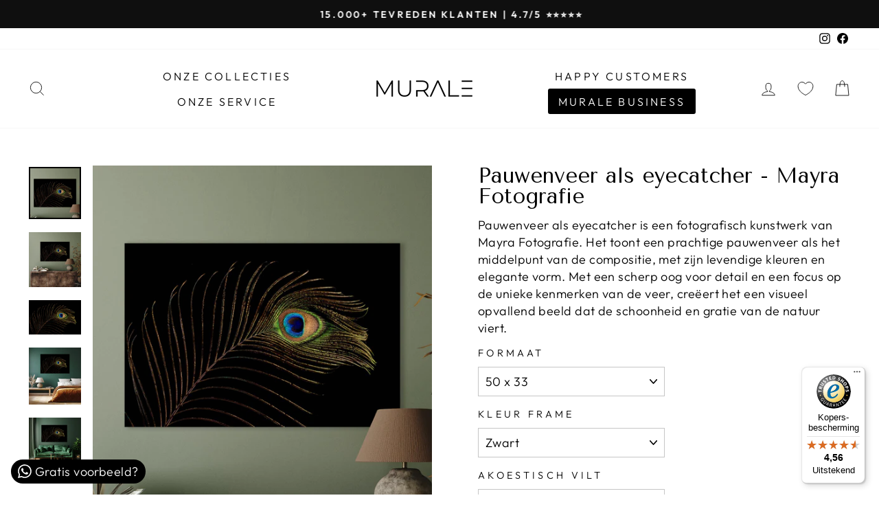

--- FILE ---
content_type: text/html; charset=utf-8
request_url: https://murale.nl/products/pauwenveer-als-eyecatcher-mayra-fotografie
body_size: 56900
content:
<!doctype html>
<html class="no-js" lang="nl" dir="ltr">
<head>

   <!-- Google Tag Manager -->
<script>
(function(w,d,s,l,i){w[l]=w[l]||[];w[l].push({'gtm.start':
new Date().getTime(),event:'gtm.js'});var f=d.getElementsByTagName(s)[0],
j=d.createElement(s),dl=l!='dataLayer'?'&l='+l:'';j.async=true;j.src=
'https://gtm.murale.nl/eedqzqqk.js?id='+i+dl;f.parentNode.insertBefore(j,f);
})(window,document,'script','dataLayer','GTM-5G7H3PTX');
</script>
<!-- End Google Tag Manager -->
<script>
/**……………………………………………………………………………………………………………* Modify: Rohit Hasan Rafi*/  (function() {    class Shopify_DataLayer {      constructor() {        window.dataLayer = window.dataLayer || [];                   // use a prefix of events name        this.eventPrefix = 'rhr_';        //Keep the value false to get non-formatted product ID        this.formattedItemId = false;         // data schema        this.dataSchema = {          ecommerce: {              show: true          },          }        // add to wishlist selectors        this.addToWishListSelectors = {          'addWishListIcon': '',          'gridItemSelector': '',          'productLinkSelector': 'a[href*="/products/"]'        }        // quick view selectors        this.quickViewSelector = {          'quickViewElement': '',          'gridItemSelector': '',          'productLinkSelector': 'a[href*="/products/"]'        }        // mini cart button selector        this.miniCartButton = [          'a[href="/cart"]',         ];        this.miniCartAppersOn = 'click';        // begin checkout buttons/links selectors        this.beginCheckoutButtons = [          'input[name="checkout"]',          'button[name="checkout"]',          'a[href="/checkout"]',          '.additional-checkout-buttons',        ];        // direct checkout button selector        this.shopifyDirectCheckoutButton = [          '.shopify-payment-button'        ]        //Keep the value true if Add to Cart redirects to the cart page        this.isAddToCartRedirect = false;                  // keep the value false if cart items increment/decrement/remove refresh page         this.isAjaxCartIncrementDecrement = false;                  // Caution: Do not modify anything below this line, as it may result in it not functioning correctly.        this.cart = {"note":null,"attributes":{},"original_total_price":0,"total_price":0,"total_discount":0,"total_weight":0.0,"item_count":0,"items":[],"requires_shipping":false,"currency":"EUR","items_subtotal_price":0,"cart_level_discount_applications":[],"checkout_charge_amount":0}        this.countryCode = "NL";        this.collectData();          this.storeURL = "https://murale.nl";      }      updateCart() {        fetch("/cart.js")        .then((response) => response.json())        .then((data) => {          this.cart = data;        });      }      debounce(delay) {                 let timeoutId;        return function(func) {          const context = this;          const args = arguments;                      clearTimeout(timeoutId);                      timeoutId = setTimeout(function() {            func.apply(context, args);          }, delay);        };      }      collectData() {           this.customerData();          this.ajaxRequestData();          this.searchPageData();          this.miniCartData();          this.beginCheckoutData();                                    this.productSinglePage();                                            this.addToWishListData();          this.quickViewData();          this.formData();          this.phoneClickData();          this.emailClickData();      }              //logged in customer data       customerData() {          const currentUser = {};                    if (currentUser.email) {            currentUser.hash_email = "e3b0c44298fc1c149afbf4c8996fb92427ae41e4649b934ca495991b7852b855"          }          window.dataLayer = window.dataLayer || [];          dataLayer.push({            customer: currentUser          });      }      // add_to_cart, remove_from_cart, search      ajaxRequestData() {        const self = this;      // handle non-ajax add to cart        if(this.isAddToCartRedirect) {          document.addEventListener('submit', function(event) {            const addToCartForm = event.target.closest('form[action="/cart/add"]');            if(addToCartForm) {              event.preventDefault();              const formData = new FormData(addToCartForm);              fetch(window.Shopify.routes.root + 'cart/add.js', {                method: 'POST',                body: formData              })              .then(response => {                  window.location.href = "/cart";              })              .catch((error) => {                console.error('Error:', error);              });            }          });        }        // fetch        let originalFetch = window.fetch;        let debounce = this.debounce(800);        window.fetch = function () {          return originalFetch.apply(this, arguments).then((response) => {            if (response.ok) {              let cloneResponse = response.clone();              let requestURL = arguments[0];              if(/.*\/search\/?.*\?.*q=.+/.test(requestURL) && !requestURL.includes('&requestFrom=uldt')) {                   const queryString = requestURL.split('?')[1];                const urlParams = new URLSearchParams(queryString);                const search_term = urlParams.get("q");                debounce(function() {                  fetch(`${self.storeURL}/search/suggest.json?q=${search_term}&resources[type]=product&requestFrom=uldt`)                    .then(res => res.json())                    .then(function(data) {                          const products = data.resources.results.products;                          if(products.length) {                            const fetchRequests = products.map(product =>                              fetch(`${self.storeURL}/${product.url.split('?')[0]}.js`)                                .then(response => response.json())                                .catch(error => console.error('Error fetching:', error))                            );                            Promise.all(fetchRequests)                              .then(products => {                                  const items = products.map((product) => {                                    return {                                      product_id: product.id,                                      product_title: product.title,                                      variant_id: product.variants[0].id,                                      variant_title: product.variants[0].title,                                      vendor: product.vendor,                                      total_discount: 0,                                      final_price: product.price_min,                                      product_type: product.type,                                       quantity: 1                                    }                                  });                                  self.ecommerceDataLayer('search', {search_term, items});                              })                          }else {                            self.ecommerceDataLayer('search', {search_term, items: []});                          }                    });                });              }              else if (requestURL.includes("/cart/add")) {                cloneResponse.text().then((text) => {                  let data = JSON.parse(text);                  if(data.items && Array.isArray(data.items)) {                    data.items.forEach(function(item) {                        self.ecommerceDataLayer('add_to_cart', {items: [item]});                    })                  } else {                    self.ecommerceDataLayer('add_to_cart', {items: [data]});                  }                  self.updateCart();                });              }else if(requestURL.includes("/cart/change") || requestURL.includes("/cart/update")) {                  cloneResponse.text().then((text) => {                  let newCart = JSON.parse(text);                  let newCartItems = newCart.items;                  let oldCartItems = self.cart.items;                  for(let i = 0; i < oldCartItems.length; i++) {                    let item = oldCartItems[i];                    let newItem = newCartItems.find(newItems => newItems.id === item.id);                    if(newItem) {                      if(newItem.quantity > item.quantity) {                        // cart item increment                        let quantity = (newItem.quantity - item.quantity);                        let updatedItem = {...item, quantity}                        self.ecommerceDataLayer('add_to_cart', {items: [updatedItem]});                        self.updateCart();                       }else if(newItem.quantity < item.quantity) {                        // cart item decrement                        let quantity = (item.quantity - newItem.quantity);                        let updatedItem = {...item, quantity}                        self.ecommerceDataLayer('remove_from_cart', {items: [updatedItem]});                        self.updateCart();                       }                               }else {                      self.ecommerceDataLayer('remove_from_cart', {items: [item]});                      self.updateCart();                     }                  }                                     });              }            }            return response;          });        }        // end fetch         //xhr        var origXMLHttpRequest = XMLHttpRequest;        XMLHttpRequest = function() {          var requestURL;              var xhr = new origXMLHttpRequest();          var origOpen = xhr.open;          var origSend = xhr.send;                      // Override the `open` function.          xhr.open = function(method, url) {              requestURL = url;              return origOpen.apply(this, arguments);          };                  xhr.send = function() {                  // Only proceed if the request URL matches what we're looking for.              if (requestURL.includes("/cart/add") || requestURL.includes("/cart/change") || /.*\/search\/?.*\?.*q=.+/.test(requestURL)) {                          xhr.addEventListener('load', function() {                      if (xhr.readyState === 4) {                          if (xhr.status >= 200 && xhr.status < 400) {                             if(/.*\/search\/?.*\?.*q=.+/.test(requestURL) && !requestURL.inclides('&requestFrom=uldt')) {                              const queryString = requestURL.split('?')[1];                              const urlParams = new URLSearchParams(queryString);                              const search_term = urlParams.get("q");                              debounce(function() {                                  fetch(`${self.storeURL}/search/suggest.json?q=${search_term}&resources[type]=product&requestFrom=uldt`)                                    .then(res => res.json())                                    .then(function(data) {                                          const products = data.resources.results.products;                                          if(products.length) {                                            const fetchRequests = products.map(product =>                                              fetch(`${self.storeURL}/${product.url.split('?')[0]}.js`)                                                .then(response => response.json())                                                .catch(error => console.error('Error fetching:', error))                                            );                                                            Promise.all(fetchRequests)                                              .then(products => {                                                  const items = products.map((product) => {                                                    return {                                                      product_id: product.id,                                                      product_title: product.title,                                                      variant_id: product.variants[0].id,                                                      variant_title: product.variants[0].title,                                                      vendor: product.vendor,                                                      total_discount: 0,                                                      final_price: product.price_min,                                                      product_type: product.type,                                                       quantity: 1                                                    }                                                  });                                                                  self.ecommerceDataLayer('search', {search_term, items});                                              })                                          }else {                                            self.ecommerceDataLayer('search', {search_term, items: []});                                          }                                    });                                });                            }                            else if(requestURL.includes("/cart/add")) {                                                                   const item = JSON.parse(xhr.responseText);                                  self.ecommerceDataLayer('add_to_cart', {items: [item]});                                  self.updateCart();                                                               }else if(requestURL.includes("/cart/change")) {                                                                 const newCart = JSON.parse(xhr.responseText);                                const newCartItems = newCart.items;                                let oldCartItems = self.cart.items;                                              for(let i = 0; i < oldCartItems.length; i++) {                                  let item = oldCartItems[i];                                  let newItem = newCartItems.find(newItems => newItems.id === item.id);                                                              if(newItem) {                                    if(newItem.quantity > item.quantity) {                                      // cart item increment                                      let quantity = (newItem.quantity - item.quantity);                                      let updatedItem = {...item, quantity}                                      self.ecommerceDataLayer('add_to_cart', {items: [updatedItem]});                                      self.updateCart();                                                   }else if(newItem.quantity < item.quantity) {                                      // cart item decrement                                      let quantity = (item.quantity - newItem.quantity);                                      let updatedItem = {...item, quantity}                                      self.ecommerceDataLayer('remove_from_cart', {items: [updatedItem]});                                      self.updateCart();                                     }                                                                                      }else {                                    self.ecommerceDataLayer('remove_from_cart', {items: [item]});                                    self.updateCart();                                   }                                }                              }                                    }                      }                  });              }                  return origSend.apply(this, arguments);          };              return xhr;        };         //end xhr      }      // search event from search page      searchPageData() {        const self = this;        let pageUrl = window.location.href;                  if(/.+\/search\?.*\&?q=.+/.test(pageUrl)) {             const queryString = pageUrl.split('?')[1];          const urlParams = new URLSearchParams(queryString);          const search_term = urlParams.get("q");                          fetch(`https://murale.nl/search/suggest.json?q=${search_term}&resources[type]=product&requestFrom=uldt`)          .then(res => res.json())          .then(function(data) {                const products = data.resources.results.products;                if(products.length) {                  const fetchRequests = products.map(product =>                    fetch(`${self.storeURL}/${product.url.split('?')[0]}.js`)                      .then(response => response.json())                      .catch(error => console.error('Error fetching:', error))                  );                  Promise.all(fetchRequests)                  .then(products => {                      const items = products.map((product) => {                          return {                          product_id: product.id,                          product_title: product.title,                          variant_id: product.variants[0].id,                          variant_title: product.variants[0].title,                          vendor: product.vendor,                          total_discount: 0,                          final_price: product.price_min,                          product_type: product.type,                           quantity: 1                          }                      });                      self.ecommerceDataLayer('search', {search_term, items});                  });                }else {                  self.ecommerceDataLayer('search', {search_term, items: []});                }          });        }      }      // view_cart      miniCartData() {        if(this.miniCartButton.length) {          let self = this;          if(this.miniCartAppersOn === 'hover') {            this.miniCartAppersOn = 'mouseenter';          }          this.miniCartButton.forEach((selector) => {          let miniCartButton = document.querySelector(selector);            if(miniCartButton) {              miniCartButton.addEventListener(self.miniCartAppersOn, () => {                self.ecommerceDataLayer('view_cart', self.cart);              });            }          });        }      }      // begin_checkout      beginCheckoutData() {        let self = this;        document.addEventListener('pointerdown', () => {          let targetElement = event.target.closest(self.beginCheckoutButtons.join(', '));          if(targetElement) {            self.ecommerceDataLayer('begin_checkout', self.cart);          }        });      }      // view_cart, add_to_cart, remove_from_cart      viewCartPageData() {                  this.ecommerceDataLayer('view_cart', this.cart);        //if cart quantity chagne reload page         if(!this.isAjaxCartIncrementDecrement) {          const self = this;          document.addEventListener('pointerdown', (event) => {            const target = event.target.closest('a[href*="/cart/change?"]');            if(target) {              const linkUrl = target.getAttribute('href');              const queryString = linkUrl.split("?")[1];              const urlParams = new URLSearchParams(queryString);              const newQuantity = urlParams.get("quantity");              const line = urlParams.get("line");              const cart_id = urlParams.get("id");                                      if(newQuantity && (line || cart_id)) {                let item = line ? {...self.cart.items[line - 1]} : self.cart.items.find(item => item.key === cart_id);                        let event = 'add_to_cart';                if(newQuantity < item.quantity) {                  event = 'remove_from_cart';                }                        let quantity = Math.abs(newQuantity - item.quantity);                item['quantity'] = quantity;                        self.ecommerceDataLayer(event, {items: [item]});              }            }          });        }      }      productSinglePage() {              const item = {            product_id: 7958938812656,            variant_id: 50609716363606,            product_title: "Pauwenveer als eyecatcher - Mayra Fotografie",            vendor: "Murale",            line_level_total_discount: 0,            vendor: "Murale",            sku: null,            product_type: "",            item_list_id: 610297282902,            item_list_name: "December Deals",                          variant_title: "50 x 33 \/ Zwart \/ Nee",                        final_price: 17900,            quantity: 1        };                  const variants = [{"id":50609716363606,"title":"50 x 33 \/ Zwart \/ Nee","option1":"50 x 33","option2":"Zwart","option3":"Nee","sku":null,"requires_shipping":true,"taxable":true,"featured_image":null,"available":true,"name":"Pauwenveer als eyecatcher - Mayra Fotografie - 50 x 33 \/ Zwart \/ Nee","public_title":"50 x 33 \/ Zwart \/ Nee","options":["50 x 33","Zwart","Nee"],"price":17900,"weight":0,"compare_at_price":null,"inventory_management":null,"barcode":null,"requires_selling_plan":false,"selling_plan_allocations":[]},{"id":50609716396374,"title":"50 x 33 \/ Zwart \/ Ja","option1":"50 x 33","option2":"Zwart","option3":"Ja","sku":null,"requires_shipping":true,"taxable":true,"featured_image":null,"available":true,"name":"Pauwenveer als eyecatcher - Mayra Fotografie - 50 x 33 \/ Zwart \/ Ja","public_title":"50 x 33 \/ Zwart \/ Ja","options":["50 x 33","Zwart","Ja"],"price":23400,"weight":0,"compare_at_price":null,"inventory_management":null,"barcode":null,"requires_selling_plan":false,"selling_plan_allocations":[]},{"id":50609716429142,"title":"50 x 33 \/ Zilver \/ Nee","option1":"50 x 33","option2":"Zilver","option3":"Nee","sku":null,"requires_shipping":true,"taxable":true,"featured_image":null,"available":true,"name":"Pauwenveer als eyecatcher - Mayra Fotografie - 50 x 33 \/ Zilver \/ Nee","public_title":"50 x 33 \/ Zilver \/ Nee","options":["50 x 33","Zilver","Nee"],"price":17900,"weight":0,"compare_at_price":null,"inventory_management":null,"barcode":null,"requires_selling_plan":false,"selling_plan_allocations":[]},{"id":50609716461910,"title":"50 x 33 \/ Zilver \/ Ja","option1":"50 x 33","option2":"Zilver","option3":"Ja","sku":null,"requires_shipping":true,"taxable":true,"featured_image":null,"available":true,"name":"Pauwenveer als eyecatcher - Mayra Fotografie - 50 x 33 \/ Zilver \/ Ja","public_title":"50 x 33 \/ Zilver \/ Ja","options":["50 x 33","Zilver","Ja"],"price":23400,"weight":0,"compare_at_price":null,"inventory_management":null,"barcode":null,"requires_selling_plan":false,"selling_plan_allocations":[]},{"id":50609716494678,"title":"50 x 33 \/ Wit \/ Nee","option1":"50 x 33","option2":"Wit","option3":"Nee","sku":null,"requires_shipping":true,"taxable":true,"featured_image":null,"available":true,"name":"Pauwenveer als eyecatcher - Mayra Fotografie - 50 x 33 \/ Wit \/ Nee","public_title":"50 x 33 \/ Wit \/ Nee","options":["50 x 33","Wit","Nee"],"price":17900,"weight":0,"compare_at_price":null,"inventory_management":null,"barcode":null,"requires_selling_plan":false,"selling_plan_allocations":[]},{"id":50609716527446,"title":"50 x 33 \/ Wit \/ Ja","option1":"50 x 33","option2":"Wit","option3":"Ja","sku":null,"requires_shipping":true,"taxable":true,"featured_image":null,"available":true,"name":"Pauwenveer als eyecatcher - Mayra Fotografie - 50 x 33 \/ Wit \/ Ja","public_title":"50 x 33 \/ Wit \/ Ja","options":["50 x 33","Wit","Ja"],"price":23400,"weight":0,"compare_at_price":null,"inventory_management":null,"barcode":null,"requires_selling_plan":false,"selling_plan_allocations":[]},{"id":50609716560214,"title":"50 x 33 \/ Goud \/ Nee","option1":"50 x 33","option2":"Goud","option3":"Nee","sku":null,"requires_shipping":true,"taxable":true,"featured_image":null,"available":true,"name":"Pauwenveer als eyecatcher - Mayra Fotografie - 50 x 33 \/ Goud \/ Nee","public_title":"50 x 33 \/ Goud \/ Nee","options":["50 x 33","Goud","Nee"],"price":23900,"weight":0,"compare_at_price":null,"inventory_management":null,"barcode":null,"requires_selling_plan":false,"selling_plan_allocations":[]},{"id":50609716592982,"title":"50 x 33 \/ Goud \/ Ja","option1":"50 x 33","option2":"Goud","option3":"Ja","sku":null,"requires_shipping":true,"taxable":true,"featured_image":null,"available":true,"name":"Pauwenveer als eyecatcher - Mayra Fotografie - 50 x 33 \/ Goud \/ Ja","public_title":"50 x 33 \/ Goud \/ Ja","options":["50 x 33","Goud","Ja"],"price":29400,"weight":0,"compare_at_price":null,"inventory_management":null,"barcode":null,"requires_selling_plan":false,"selling_plan_allocations":[]},{"id":50609716625750,"title":"100 x 66 \/ Zwart \/ Nee","option1":"100 x 66","option2":"Zwart","option3":"Nee","sku":null,"requires_shipping":true,"taxable":true,"featured_image":null,"available":true,"name":"Pauwenveer als eyecatcher - Mayra Fotografie - 100 x 66 \/ Zwart \/ Nee","public_title":"100 x 66 \/ Zwart \/ Nee","options":["100 x 66","Zwart","Nee"],"price":23900,"weight":0,"compare_at_price":null,"inventory_management":null,"barcode":null,"requires_selling_plan":false,"selling_plan_allocations":[]},{"id":50609716658518,"title":"100 x 66 \/ Zwart \/ Ja","option1":"100 x 66","option2":"Zwart","option3":"Ja","sku":null,"requires_shipping":true,"taxable":true,"featured_image":null,"available":true,"name":"Pauwenveer als eyecatcher - Mayra Fotografie - 100 x 66 \/ Zwart \/ Ja","public_title":"100 x 66 \/ Zwart \/ Ja","options":["100 x 66","Zwart","Ja"],"price":30600,"weight":0,"compare_at_price":null,"inventory_management":null,"barcode":null,"requires_selling_plan":false,"selling_plan_allocations":[]},{"id":50609716691286,"title":"100 x 66 \/ Zilver \/ Nee","option1":"100 x 66","option2":"Zilver","option3":"Nee","sku":null,"requires_shipping":true,"taxable":true,"featured_image":null,"available":true,"name":"Pauwenveer als eyecatcher - Mayra Fotografie - 100 x 66 \/ Zilver \/ Nee","public_title":"100 x 66 \/ Zilver \/ Nee","options":["100 x 66","Zilver","Nee"],"price":23900,"weight":0,"compare_at_price":null,"inventory_management":null,"barcode":null,"requires_selling_plan":false,"selling_plan_allocations":[]},{"id":50609716724054,"title":"100 x 66 \/ Zilver \/ Ja","option1":"100 x 66","option2":"Zilver","option3":"Ja","sku":null,"requires_shipping":true,"taxable":true,"featured_image":null,"available":true,"name":"Pauwenveer als eyecatcher - Mayra Fotografie - 100 x 66 \/ Zilver \/ Ja","public_title":"100 x 66 \/ Zilver \/ Ja","options":["100 x 66","Zilver","Ja"],"price":30600,"weight":0,"compare_at_price":null,"inventory_management":null,"barcode":null,"requires_selling_plan":false,"selling_plan_allocations":[]},{"id":50609716756822,"title":"100 x 66 \/ Wit \/ Nee","option1":"100 x 66","option2":"Wit","option3":"Nee","sku":null,"requires_shipping":true,"taxable":true,"featured_image":null,"available":true,"name":"Pauwenveer als eyecatcher - Mayra Fotografie - 100 x 66 \/ Wit \/ Nee","public_title":"100 x 66 \/ Wit \/ Nee","options":["100 x 66","Wit","Nee"],"price":23900,"weight":0,"compare_at_price":null,"inventory_management":null,"barcode":null,"requires_selling_plan":false,"selling_plan_allocations":[]},{"id":50609716789590,"title":"100 x 66 \/ Wit \/ Ja","option1":"100 x 66","option2":"Wit","option3":"Ja","sku":null,"requires_shipping":true,"taxable":true,"featured_image":null,"available":true,"name":"Pauwenveer als eyecatcher - Mayra Fotografie - 100 x 66 \/ Wit \/ Ja","public_title":"100 x 66 \/ Wit \/ Ja","options":["100 x 66","Wit","Ja"],"price":30600,"weight":0,"compare_at_price":null,"inventory_management":null,"barcode":null,"requires_selling_plan":false,"selling_plan_allocations":[]},{"id":50609716822358,"title":"100 x 66 \/ Goud \/ Nee","option1":"100 x 66","option2":"Goud","option3":"Nee","sku":null,"requires_shipping":true,"taxable":true,"featured_image":null,"available":true,"name":"Pauwenveer als eyecatcher - Mayra Fotografie - 100 x 66 \/ Goud \/ Nee","public_title":"100 x 66 \/ Goud \/ Nee","options":["100 x 66","Goud","Nee"],"price":31400,"weight":0,"compare_at_price":null,"inventory_management":null,"barcode":null,"requires_selling_plan":false,"selling_plan_allocations":[]},{"id":50609716855126,"title":"100 x 66 \/ Goud \/ Ja","option1":"100 x 66","option2":"Goud","option3":"Ja","sku":null,"requires_shipping":true,"taxable":true,"featured_image":null,"available":true,"name":"Pauwenveer als eyecatcher - Mayra Fotografie - 100 x 66 \/ Goud \/ Ja","public_title":"100 x 66 \/ Goud \/ Ja","options":["100 x 66","Goud","Ja"],"price":38100,"weight":0,"compare_at_price":null,"inventory_management":null,"barcode":null,"requires_selling_plan":false,"selling_plan_allocations":[]},{"id":50609716887894,"title":"120 x 79 \/ Zwart \/ Nee","option1":"120 x 79","option2":"Zwart","option3":"Nee","sku":null,"requires_shipping":true,"taxable":true,"featured_image":null,"available":true,"name":"Pauwenveer als eyecatcher - Mayra Fotografie - 120 x 79 \/ Zwart \/ Nee","public_title":"120 x 79 \/ Zwart \/ Nee","options":["120 x 79","Zwart","Nee"],"price":27900,"weight":0,"compare_at_price":null,"inventory_management":null,"barcode":null,"requires_selling_plan":false,"selling_plan_allocations":[]},{"id":50609716920662,"title":"120 x 79 \/ Zwart \/ Ja","option1":"120 x 79","option2":"Zwart","option3":"Ja","sku":null,"requires_shipping":true,"taxable":true,"featured_image":null,"available":true,"name":"Pauwenveer als eyecatcher - Mayra Fotografie - 120 x 79 \/ Zwart \/ Ja","public_title":"120 x 79 \/ Zwart \/ Ja","options":["120 x 79","Zwart","Ja"],"price":35700,"weight":0,"compare_at_price":null,"inventory_management":null,"barcode":null,"requires_selling_plan":false,"selling_plan_allocations":[]},{"id":50609716953430,"title":"120 x 79 \/ Zilver \/ Nee","option1":"120 x 79","option2":"Zilver","option3":"Nee","sku":null,"requires_shipping":true,"taxable":true,"featured_image":null,"available":true,"name":"Pauwenveer als eyecatcher - Mayra Fotografie - 120 x 79 \/ Zilver \/ Nee","public_title":"120 x 79 \/ Zilver \/ Nee","options":["120 x 79","Zilver","Nee"],"price":27900,"weight":0,"compare_at_price":null,"inventory_management":null,"barcode":null,"requires_selling_plan":false,"selling_plan_allocations":[]},{"id":50609716986198,"title":"120 x 79 \/ Zilver \/ Ja","option1":"120 x 79","option2":"Zilver","option3":"Ja","sku":null,"requires_shipping":true,"taxable":true,"featured_image":null,"available":true,"name":"Pauwenveer als eyecatcher - Mayra Fotografie - 120 x 79 \/ Zilver \/ Ja","public_title":"120 x 79 \/ Zilver \/ Ja","options":["120 x 79","Zilver","Ja"],"price":35700,"weight":0,"compare_at_price":null,"inventory_management":null,"barcode":null,"requires_selling_plan":false,"selling_plan_allocations":[]},{"id":50609717018966,"title":"120 x 79 \/ Wit \/ Nee","option1":"120 x 79","option2":"Wit","option3":"Nee","sku":null,"requires_shipping":true,"taxable":true,"featured_image":null,"available":true,"name":"Pauwenveer als eyecatcher - Mayra Fotografie - 120 x 79 \/ Wit \/ Nee","public_title":"120 x 79 \/ Wit \/ Nee","options":["120 x 79","Wit","Nee"],"price":27900,"weight":0,"compare_at_price":null,"inventory_management":null,"barcode":null,"requires_selling_plan":false,"selling_plan_allocations":[]},{"id":50609717051734,"title":"120 x 79 \/ Wit \/ Ja","option1":"120 x 79","option2":"Wit","option3":"Ja","sku":null,"requires_shipping":true,"taxable":true,"featured_image":null,"available":true,"name":"Pauwenveer als eyecatcher - Mayra Fotografie - 120 x 79 \/ Wit \/ Ja","public_title":"120 x 79 \/ Wit \/ Ja","options":["120 x 79","Wit","Ja"],"price":35700,"weight":0,"compare_at_price":null,"inventory_management":null,"barcode":null,"requires_selling_plan":false,"selling_plan_allocations":[]},{"id":50609717084502,"title":"120 x 79 \/ Goud \/ Nee","option1":"120 x 79","option2":"Goud","option3":"Nee","sku":null,"requires_shipping":true,"taxable":true,"featured_image":null,"available":true,"name":"Pauwenveer als eyecatcher - Mayra Fotografie - 120 x 79 \/ Goud \/ Nee","public_title":"120 x 79 \/ Goud \/ Nee","options":["120 x 79","Goud","Nee"],"price":37400,"weight":0,"compare_at_price":null,"inventory_management":null,"barcode":null,"requires_selling_plan":false,"selling_plan_allocations":[]},{"id":50609717117270,"title":"120 x 79 \/ Goud \/ Ja","option1":"120 x 79","option2":"Goud","option3":"Ja","sku":null,"requires_shipping":true,"taxable":true,"featured_image":null,"available":true,"name":"Pauwenveer als eyecatcher - Mayra Fotografie - 120 x 79 \/ Goud \/ Ja","public_title":"120 x 79 \/ Goud \/ Ja","options":["120 x 79","Goud","Ja"],"price":45200,"weight":0,"compare_at_price":null,"inventory_management":null,"barcode":null,"requires_selling_plan":false,"selling_plan_allocations":[]},{"id":50609717150038,"title":"150 x 99 \/ Zwart \/ Nee","option1":"150 x 99","option2":"Zwart","option3":"Nee","sku":null,"requires_shipping":true,"taxable":true,"featured_image":null,"available":true,"name":"Pauwenveer als eyecatcher - Mayra Fotografie - 150 x 99 \/ Zwart \/ Nee","public_title":"150 x 99 \/ Zwart \/ Nee","options":["150 x 99","Zwart","Nee"],"price":30900,"weight":0,"compare_at_price":null,"inventory_management":null,"barcode":null,"requires_selling_plan":false,"selling_plan_allocations":[]},{"id":50609717182806,"title":"150 x 99 \/ Zwart \/ Ja","option1":"150 x 99","option2":"Zwart","option3":"Ja","sku":null,"requires_shipping":true,"taxable":true,"featured_image":null,"available":true,"name":"Pauwenveer als eyecatcher - Mayra Fotografie - 150 x 99 \/ Zwart \/ Ja","public_title":"150 x 99 \/ Zwart \/ Ja","options":["150 x 99","Zwart","Ja"],"price":40800,"weight":0,"compare_at_price":null,"inventory_management":null,"barcode":null,"requires_selling_plan":false,"selling_plan_allocations":[]},{"id":50609717215574,"title":"150 x 99 \/ Zilver \/ Nee","option1":"150 x 99","option2":"Zilver","option3":"Nee","sku":null,"requires_shipping":true,"taxable":true,"featured_image":null,"available":true,"name":"Pauwenveer als eyecatcher - Mayra Fotografie - 150 x 99 \/ Zilver \/ Nee","public_title":"150 x 99 \/ Zilver \/ Nee","options":["150 x 99","Zilver","Nee"],"price":30900,"weight":0,"compare_at_price":null,"inventory_management":null,"barcode":null,"requires_selling_plan":false,"selling_plan_allocations":[]},{"id":50609717248342,"title":"150 x 99 \/ Zilver \/ Ja","option1":"150 x 99","option2":"Zilver","option3":"Ja","sku":null,"requires_shipping":true,"taxable":true,"featured_image":null,"available":true,"name":"Pauwenveer als eyecatcher - Mayra Fotografie - 150 x 99 \/ Zilver \/ Ja","public_title":"150 x 99 \/ Zilver \/ Ja","options":["150 x 99","Zilver","Ja"],"price":40800,"weight":0,"compare_at_price":null,"inventory_management":null,"barcode":null,"requires_selling_plan":false,"selling_plan_allocations":[]},{"id":50609717281110,"title":"150 x 99 \/ Wit \/ Nee","option1":"150 x 99","option2":"Wit","option3":"Nee","sku":null,"requires_shipping":true,"taxable":true,"featured_image":null,"available":true,"name":"Pauwenveer als eyecatcher - Mayra Fotografie - 150 x 99 \/ Wit \/ Nee","public_title":"150 x 99 \/ Wit \/ Nee","options":["150 x 99","Wit","Nee"],"price":30900,"weight":0,"compare_at_price":null,"inventory_management":null,"barcode":null,"requires_selling_plan":false,"selling_plan_allocations":[]},{"id":50609717313878,"title":"150 x 99 \/ Wit \/ Ja","option1":"150 x 99","option2":"Wit","option3":"Ja","sku":null,"requires_shipping":true,"taxable":true,"featured_image":null,"available":true,"name":"Pauwenveer als eyecatcher - Mayra Fotografie - 150 x 99 \/ Wit \/ Ja","public_title":"150 x 99 \/ Wit \/ Ja","options":["150 x 99","Wit","Ja"],"price":40800,"weight":0,"compare_at_price":null,"inventory_management":null,"barcode":null,"requires_selling_plan":false,"selling_plan_allocations":[]},{"id":50609717346646,"title":"150 x 99 \/ Goud \/ Nee","option1":"150 x 99","option2":"Goud","option3":"Nee","sku":null,"requires_shipping":true,"taxable":true,"featured_image":null,"available":true,"name":"Pauwenveer als eyecatcher - Mayra Fotografie - 150 x 99 \/ Goud \/ Nee","public_title":"150 x 99 \/ Goud \/ Nee","options":["150 x 99","Goud","Nee"],"price":42400,"weight":0,"compare_at_price":null,"inventory_management":null,"barcode":null,"requires_selling_plan":false,"selling_plan_allocations":[]},{"id":50609717379414,"title":"150 x 99 \/ Goud \/ Ja","option1":"150 x 99","option2":"Goud","option3":"Ja","sku":null,"requires_shipping":true,"taxable":true,"featured_image":null,"available":true,"name":"Pauwenveer als eyecatcher - Mayra Fotografie - 150 x 99 \/ Goud \/ Ja","public_title":"150 x 99 \/ Goud \/ Ja","options":["150 x 99","Goud","Ja"],"price":52300,"weight":0,"compare_at_price":null,"inventory_management":null,"barcode":null,"requires_selling_plan":false,"selling_plan_allocations":[]},{"id":50609717412182,"title":"180 x 119 \/ Zwart \/ Nee","option1":"180 x 119","option2":"Zwart","option3":"Nee","sku":null,"requires_shipping":true,"taxable":true,"featured_image":null,"available":true,"name":"Pauwenveer als eyecatcher - Mayra Fotografie - 180 x 119 \/ Zwart \/ Nee","public_title":"180 x 119 \/ Zwart \/ Nee","options":["180 x 119","Zwart","Nee"],"price":36400,"weight":0,"compare_at_price":null,"inventory_management":null,"barcode":null,"requires_selling_plan":false,"selling_plan_allocations":[]},{"id":50609717444950,"title":"180 x 119 \/ Zwart \/ Ja","option1":"180 x 119","option2":"Zwart","option3":"Ja","sku":null,"requires_shipping":true,"taxable":true,"featured_image":null,"available":true,"name":"Pauwenveer als eyecatcher - Mayra Fotografie - 180 x 119 \/ Zwart \/ Ja","public_title":"180 x 119 \/ Zwart \/ Ja","options":["180 x 119","Zwart","Ja"],"price":48800,"weight":0,"compare_at_price":null,"inventory_management":null,"barcode":null,"requires_selling_plan":false,"selling_plan_allocations":[]},{"id":50609717477718,"title":"180 x 119 \/ Zilver \/ Nee","option1":"180 x 119","option2":"Zilver","option3":"Nee","sku":null,"requires_shipping":true,"taxable":true,"featured_image":null,"available":true,"name":"Pauwenveer als eyecatcher - Mayra Fotografie - 180 x 119 \/ Zilver \/ Nee","public_title":"180 x 119 \/ Zilver \/ Nee","options":["180 x 119","Zilver","Nee"],"price":36400,"weight":0,"compare_at_price":null,"inventory_management":null,"barcode":null,"requires_selling_plan":false,"selling_plan_allocations":[]},{"id":50609717510486,"title":"180 x 119 \/ Zilver \/ Ja","option1":"180 x 119","option2":"Zilver","option3":"Ja","sku":null,"requires_shipping":true,"taxable":true,"featured_image":null,"available":true,"name":"Pauwenveer als eyecatcher - Mayra Fotografie - 180 x 119 \/ Zilver \/ Ja","public_title":"180 x 119 \/ Zilver \/ Ja","options":["180 x 119","Zilver","Ja"],"price":48800,"weight":0,"compare_at_price":null,"inventory_management":null,"barcode":null,"requires_selling_plan":false,"selling_plan_allocations":[]},{"id":50609717543254,"title":"180 x 119 \/ Wit \/ Nee","option1":"180 x 119","option2":"Wit","option3":"Nee","sku":null,"requires_shipping":true,"taxable":true,"featured_image":null,"available":true,"name":"Pauwenveer als eyecatcher - Mayra Fotografie - 180 x 119 \/ Wit \/ Nee","public_title":"180 x 119 \/ Wit \/ Nee","options":["180 x 119","Wit","Nee"],"price":36400,"weight":0,"compare_at_price":null,"inventory_management":null,"barcode":null,"requires_selling_plan":false,"selling_plan_allocations":[]},{"id":50609717576022,"title":"180 x 119 \/ Wit \/ Ja","option1":"180 x 119","option2":"Wit","option3":"Ja","sku":null,"requires_shipping":true,"taxable":true,"featured_image":null,"available":true,"name":"Pauwenveer als eyecatcher - Mayra Fotografie - 180 x 119 \/ Wit \/ Ja","public_title":"180 x 119 \/ Wit \/ Ja","options":["180 x 119","Wit","Ja"],"price":48800,"weight":0,"compare_at_price":null,"inventory_management":null,"barcode":null,"requires_selling_plan":false,"selling_plan_allocations":[]},{"id":50609717608790,"title":"180 x 119 \/ Goud \/ Nee","option1":"180 x 119","option2":"Goud","option3":"Nee","sku":null,"requires_shipping":true,"taxable":true,"featured_image":null,"available":true,"name":"Pauwenveer als eyecatcher - Mayra Fotografie - 180 x 119 \/ Goud \/ Nee","public_title":"180 x 119 \/ Goud \/ Nee","options":["180 x 119","Goud","Nee"],"price":49900,"weight":0,"compare_at_price":null,"inventory_management":null,"barcode":null,"requires_selling_plan":false,"selling_plan_allocations":[]},{"id":50609717641558,"title":"180 x 119 \/ Goud \/ Ja","option1":"180 x 119","option2":"Goud","option3":"Ja","sku":null,"requires_shipping":true,"taxable":true,"featured_image":null,"available":true,"name":"Pauwenveer als eyecatcher - Mayra Fotografie - 180 x 119 \/ Goud \/ Ja","public_title":"180 x 119 \/ Goud \/ Ja","options":["180 x 119","Goud","Ja"],"price":62300,"weight":0,"compare_at_price":null,"inventory_management":null,"barcode":null,"requires_selling_plan":false,"selling_plan_allocations":[]},{"id":50609717674326,"title":"210 x 139 \/ Zwart \/ Nee","option1":"210 x 139","option2":"Zwart","option3":"Nee","sku":null,"requires_shipping":true,"taxable":true,"featured_image":null,"available":true,"name":"Pauwenveer als eyecatcher - Mayra Fotografie - 210 x 139 \/ Zwart \/ Nee","public_title":"210 x 139 \/ Zwart \/ Nee","options":["210 x 139","Zwart","Nee"],"price":41900,"weight":0,"compare_at_price":null,"inventory_management":null,"barcode":null,"requires_selling_plan":false,"selling_plan_allocations":[]},{"id":50609717707094,"title":"210 x 139 \/ Zwart \/ Ja","option1":"210 x 139","option2":"Zwart","option3":"Ja","sku":null,"requires_shipping":true,"taxable":true,"featured_image":null,"available":true,"name":"Pauwenveer als eyecatcher - Mayra Fotografie - 210 x 139 \/ Zwart \/ Ja","public_title":"210 x 139 \/ Zwart \/ Ja","options":["210 x 139","Zwart","Ja"],"price":56900,"weight":0,"compare_at_price":null,"inventory_management":null,"barcode":null,"requires_selling_plan":false,"selling_plan_allocations":[]},{"id":50609717739862,"title":"210 x 139 \/ Zilver \/ Nee","option1":"210 x 139","option2":"Zilver","option3":"Nee","sku":null,"requires_shipping":true,"taxable":true,"featured_image":null,"available":true,"name":"Pauwenveer als eyecatcher - Mayra Fotografie - 210 x 139 \/ Zilver \/ Nee","public_title":"210 x 139 \/ Zilver \/ Nee","options":["210 x 139","Zilver","Nee"],"price":41900,"weight":0,"compare_at_price":null,"inventory_management":null,"barcode":null,"requires_selling_plan":false,"selling_plan_allocations":[]},{"id":50609717772630,"title":"210 x 139 \/ Zilver \/ Ja","option1":"210 x 139","option2":"Zilver","option3":"Ja","sku":null,"requires_shipping":true,"taxable":true,"featured_image":null,"available":true,"name":"Pauwenveer als eyecatcher - Mayra Fotografie - 210 x 139 \/ Zilver \/ Ja","public_title":"210 x 139 \/ Zilver \/ Ja","options":["210 x 139","Zilver","Ja"],"price":56900,"weight":0,"compare_at_price":null,"inventory_management":null,"barcode":null,"requires_selling_plan":false,"selling_plan_allocations":[]},{"id":50609717805398,"title":"210 x 139 \/ Wit \/ Nee","option1":"210 x 139","option2":"Wit","option3":"Nee","sku":null,"requires_shipping":true,"taxable":true,"featured_image":null,"available":true,"name":"Pauwenveer als eyecatcher - Mayra Fotografie - 210 x 139 \/ Wit \/ Nee","public_title":"210 x 139 \/ Wit \/ Nee","options":["210 x 139","Wit","Nee"],"price":41900,"weight":0,"compare_at_price":null,"inventory_management":null,"barcode":null,"requires_selling_plan":false,"selling_plan_allocations":[]},{"id":50609717838166,"title":"210 x 139 \/ Wit \/ Ja","option1":"210 x 139","option2":"Wit","option3":"Ja","sku":null,"requires_shipping":true,"taxable":true,"featured_image":null,"available":true,"name":"Pauwenveer als eyecatcher - Mayra Fotografie - 210 x 139 \/ Wit \/ Ja","public_title":"210 x 139 \/ Wit \/ Ja","options":["210 x 139","Wit","Ja"],"price":56900,"weight":0,"compare_at_price":null,"inventory_management":null,"barcode":null,"requires_selling_plan":false,"selling_plan_allocations":[]},{"id":50609717870934,"title":"210 x 139 \/ Goud \/ Nee","option1":"210 x 139","option2":"Goud","option3":"Nee","sku":null,"requires_shipping":true,"taxable":true,"featured_image":null,"available":true,"name":"Pauwenveer als eyecatcher - Mayra Fotografie - 210 x 139 \/ Goud \/ Nee","public_title":"210 x 139 \/ Goud \/ Nee","options":["210 x 139","Goud","Nee"],"price":58900,"weight":0,"compare_at_price":null,"inventory_management":null,"barcode":null,"requires_selling_plan":false,"selling_plan_allocations":[]},{"id":50609717903702,"title":"210 x 139 \/ Goud \/ Ja","option1":"210 x 139","option2":"Goud","option3":"Ja","sku":null,"requires_shipping":true,"taxable":true,"featured_image":null,"available":true,"name":"Pauwenveer als eyecatcher - Mayra Fotografie - 210 x 139 \/ Goud \/ Ja","public_title":"210 x 139 \/ Goud \/ Ja","options":["210 x 139","Goud","Ja"],"price":73900,"weight":0,"compare_at_price":null,"inventory_management":null,"barcode":null,"requires_selling_plan":false,"selling_plan_allocations":[]},{"id":50609717936470,"title":"240 x 158 \/ Zwart \/ Nee","option1":"240 x 158","option2":"Zwart","option3":"Nee","sku":null,"requires_shipping":true,"taxable":true,"featured_image":null,"available":true,"name":"Pauwenveer als eyecatcher - Mayra Fotografie - 240 x 158 \/ Zwart \/ Nee","public_title":"240 x 158 \/ Zwart \/ Nee","options":["240 x 158","Zwart","Nee"],"price":48900,"weight":0,"compare_at_price":null,"inventory_management":null,"barcode":null,"requires_selling_plan":false,"selling_plan_allocations":[]},{"id":50609717969238,"title":"240 x 158 \/ Zwart \/ Ja","option1":"240 x 158","option2":"Zwart","option3":"Ja","sku":null,"requires_shipping":true,"taxable":true,"featured_image":null,"available":true,"name":"Pauwenveer als eyecatcher - Mayra Fotografie - 240 x 158 \/ Zwart \/ Ja","public_title":"240 x 158 \/ Zwart \/ Ja","options":["240 x 158","Zwart","Ja"],"price":66300,"weight":0,"compare_at_price":null,"inventory_management":null,"barcode":null,"requires_selling_plan":false,"selling_plan_allocations":[]},{"id":50609718002006,"title":"240 x 158 \/ Zilver \/ Nee","option1":"240 x 158","option2":"Zilver","option3":"Nee","sku":null,"requires_shipping":true,"taxable":true,"featured_image":null,"available":true,"name":"Pauwenveer als eyecatcher - Mayra Fotografie - 240 x 158 \/ Zilver \/ Nee","public_title":"240 x 158 \/ Zilver \/ Nee","options":["240 x 158","Zilver","Nee"],"price":48900,"weight":0,"compare_at_price":null,"inventory_management":null,"barcode":null,"requires_selling_plan":false,"selling_plan_allocations":[]},{"id":50609718034774,"title":"240 x 158 \/ Zilver \/ Ja","option1":"240 x 158","option2":"Zilver","option3":"Ja","sku":null,"requires_shipping":true,"taxable":true,"featured_image":null,"available":true,"name":"Pauwenveer als eyecatcher - Mayra Fotografie - 240 x 158 \/ Zilver \/ Ja","public_title":"240 x 158 \/ Zilver \/ Ja","options":["240 x 158","Zilver","Ja"],"price":66300,"weight":0,"compare_at_price":null,"inventory_management":null,"barcode":null,"requires_selling_plan":false,"selling_plan_allocations":[]},{"id":50609718067542,"title":"240 x 158 \/ Wit \/ Nee","option1":"240 x 158","option2":"Wit","option3":"Nee","sku":null,"requires_shipping":true,"taxable":true,"featured_image":null,"available":true,"name":"Pauwenveer als eyecatcher - Mayra Fotografie - 240 x 158 \/ Wit \/ Nee","public_title":"240 x 158 \/ Wit \/ Nee","options":["240 x 158","Wit","Nee"],"price":48900,"weight":0,"compare_at_price":null,"inventory_management":null,"barcode":null,"requires_selling_plan":false,"selling_plan_allocations":[]},{"id":50609718100310,"title":"240 x 158 \/ Wit \/ Ja","option1":"240 x 158","option2":"Wit","option3":"Ja","sku":null,"requires_shipping":true,"taxable":true,"featured_image":null,"available":true,"name":"Pauwenveer als eyecatcher - Mayra Fotografie - 240 x 158 \/ Wit \/ Ja","public_title":"240 x 158 \/ Wit \/ Ja","options":["240 x 158","Wit","Ja"],"price":66300,"weight":0,"compare_at_price":null,"inventory_management":null,"barcode":null,"requires_selling_plan":false,"selling_plan_allocations":[]},{"id":50609718133078,"title":"240 x 158 \/ Goud \/ Nee","option1":"240 x 158","option2":"Goud","option3":"Nee","sku":null,"requires_shipping":true,"taxable":true,"featured_image":null,"available":true,"name":"Pauwenveer als eyecatcher - Mayra Fotografie - 240 x 158 \/ Goud \/ Nee","public_title":"240 x 158 \/ Goud \/ Nee","options":["240 x 158","Goud","Nee"],"price":67400,"weight":0,"compare_at_price":null,"inventory_management":null,"barcode":null,"requires_selling_plan":false,"selling_plan_allocations":[]},{"id":50609718165846,"title":"240 x 158 \/ Goud \/ Ja","option1":"240 x 158","option2":"Goud","option3":"Ja","sku":null,"requires_shipping":true,"taxable":true,"featured_image":null,"available":true,"name":"Pauwenveer als eyecatcher - Mayra Fotografie - 240 x 158 \/ Goud \/ Ja","public_title":"240 x 158 \/ Goud \/ Ja","options":["240 x 158","Goud","Ja"],"price":84800,"weight":0,"compare_at_price":null,"inventory_management":null,"barcode":null,"requires_selling_plan":false,"selling_plan_allocations":[]},{"id":50609718198614,"title":"260 x 172 \/ Zwart \/ Nee","option1":"260 x 172","option2":"Zwart","option3":"Nee","sku":null,"requires_shipping":true,"taxable":true,"featured_image":null,"available":true,"name":"Pauwenveer als eyecatcher - Mayra Fotografie - 260 x 172 \/ Zwart \/ Nee","public_title":"260 x 172 \/ Zwart \/ Nee","options":["260 x 172","Zwart","Nee"],"price":56900,"weight":0,"compare_at_price":null,"inventory_management":null,"barcode":null,"requires_selling_plan":false,"selling_plan_allocations":[]},{"id":50609718231382,"title":"260 x 172 \/ Zwart \/ Ja","option1":"260 x 172","option2":"Zwart","option3":"Ja","sku":null,"requires_shipping":true,"taxable":true,"featured_image":null,"available":true,"name":"Pauwenveer als eyecatcher - Mayra Fotografie - 260 x 172 \/ Zwart \/ Ja","public_title":"260 x 172 \/ Zwart \/ Ja","options":["260 x 172","Zwart","Ja"],"price":75800,"weight":0,"compare_at_price":null,"inventory_management":null,"barcode":null,"requires_selling_plan":false,"selling_plan_allocations":[]},{"id":50609718264150,"title":"260 x 172 \/ Zilver \/ Nee","option1":"260 x 172","option2":"Zilver","option3":"Nee","sku":null,"requires_shipping":true,"taxable":true,"featured_image":null,"available":true,"name":"Pauwenveer als eyecatcher - Mayra Fotografie - 260 x 172 \/ Zilver \/ Nee","public_title":"260 x 172 \/ Zilver \/ Nee","options":["260 x 172","Zilver","Nee"],"price":56900,"weight":0,"compare_at_price":null,"inventory_management":null,"barcode":null,"requires_selling_plan":false,"selling_plan_allocations":[]},{"id":50609718296918,"title":"260 x 172 \/ Zilver \/ Ja","option1":"260 x 172","option2":"Zilver","option3":"Ja","sku":null,"requires_shipping":true,"taxable":true,"featured_image":null,"available":true,"name":"Pauwenveer als eyecatcher - Mayra Fotografie - 260 x 172 \/ Zilver \/ Ja","public_title":"260 x 172 \/ Zilver \/ Ja","options":["260 x 172","Zilver","Ja"],"price":75800,"weight":0,"compare_at_price":null,"inventory_management":null,"barcode":null,"requires_selling_plan":false,"selling_plan_allocations":[]},{"id":50609718329686,"title":"260 x 172 \/ Wit \/ Nee","option1":"260 x 172","option2":"Wit","option3":"Nee","sku":null,"requires_shipping":true,"taxable":true,"featured_image":null,"available":true,"name":"Pauwenveer als eyecatcher - Mayra Fotografie - 260 x 172 \/ Wit \/ Nee","public_title":"260 x 172 \/ Wit \/ Nee","options":["260 x 172","Wit","Nee"],"price":56900,"weight":0,"compare_at_price":null,"inventory_management":null,"barcode":null,"requires_selling_plan":false,"selling_plan_allocations":[]},{"id":50609718362454,"title":"260 x 172 \/ Wit \/ Ja","option1":"260 x 172","option2":"Wit","option3":"Ja","sku":null,"requires_shipping":true,"taxable":true,"featured_image":null,"available":true,"name":"Pauwenveer als eyecatcher - Mayra Fotografie - 260 x 172 \/ Wit \/ Ja","public_title":"260 x 172 \/ Wit \/ Ja","options":["260 x 172","Wit","Ja"],"price":75800,"weight":0,"compare_at_price":null,"inventory_management":null,"barcode":null,"requires_selling_plan":false,"selling_plan_allocations":[]},{"id":50609718395222,"title":"260 x 172 \/ Goud \/ Nee","option1":"260 x 172","option2":"Goud","option3":"Nee","sku":null,"requires_shipping":true,"taxable":true,"featured_image":null,"available":true,"name":"Pauwenveer als eyecatcher - Mayra Fotografie - 260 x 172 \/ Goud \/ Nee","public_title":"260 x 172 \/ Goud \/ Nee","options":["260 x 172","Goud","Nee"],"price":76900,"weight":0,"compare_at_price":null,"inventory_management":null,"barcode":null,"requires_selling_plan":false,"selling_plan_allocations":[]},{"id":50609718427990,"title":"260 x 172 \/ Goud \/ Ja","option1":"260 x 172","option2":"Goud","option3":"Ja","sku":null,"requires_shipping":true,"taxable":true,"featured_image":null,"available":true,"name":"Pauwenveer als eyecatcher - Mayra Fotografie - 260 x 172 \/ Goud \/ Ja","public_title":"260 x 172 \/ Goud \/ Ja","options":["260 x 172","Goud","Ja"],"price":95800,"weight":0,"compare_at_price":null,"inventory_management":null,"barcode":null,"requires_selling_plan":false,"selling_plan_allocations":[]},{"id":50609718460758,"title":"280 x 185 \/ Zwart \/ Nee","option1":"280 x 185","option2":"Zwart","option3":"Nee","sku":null,"requires_shipping":true,"taxable":true,"featured_image":null,"available":true,"name":"Pauwenveer als eyecatcher - Mayra Fotografie - 280 x 185 \/ Zwart \/ Nee","public_title":"280 x 185 \/ Zwart \/ Nee","options":["280 x 185","Zwart","Nee"],"price":66900,"weight":0,"compare_at_price":null,"inventory_management":null,"barcode":null,"requires_selling_plan":false,"selling_plan_allocations":[]},{"id":50609718493526,"title":"280 x 185 \/ Zwart \/ Ja","option1":"280 x 185","option2":"Zwart","option3":"Ja","sku":null,"requires_shipping":true,"taxable":true,"featured_image":null,"available":true,"name":"Pauwenveer als eyecatcher - Mayra Fotografie - 280 x 185 \/ Zwart \/ Ja","public_title":"280 x 185 \/ Zwart \/ Ja","options":["280 x 185","Zwart","Ja"],"price":87400,"weight":0,"compare_at_price":null,"inventory_management":null,"barcode":null,"requires_selling_plan":false,"selling_plan_allocations":[]},{"id":50609718526294,"title":"280 x 185 \/ Zilver \/ Nee","option1":"280 x 185","option2":"Zilver","option3":"Nee","sku":null,"requires_shipping":true,"taxable":true,"featured_image":null,"available":true,"name":"Pauwenveer als eyecatcher - Mayra Fotografie - 280 x 185 \/ Zilver \/ Nee","public_title":"280 x 185 \/ Zilver \/ Nee","options":["280 x 185","Zilver","Nee"],"price":66900,"weight":0,"compare_at_price":null,"inventory_management":null,"barcode":null,"requires_selling_plan":false,"selling_plan_allocations":[]},{"id":50609718559062,"title":"280 x 185 \/ Zilver \/ Ja","option1":"280 x 185","option2":"Zilver","option3":"Ja","sku":null,"requires_shipping":true,"taxable":true,"featured_image":null,"available":true,"name":"Pauwenveer als eyecatcher - Mayra Fotografie - 280 x 185 \/ Zilver \/ Ja","public_title":"280 x 185 \/ Zilver \/ Ja","options":["280 x 185","Zilver","Ja"],"price":87400,"weight":0,"compare_at_price":null,"inventory_management":null,"barcode":null,"requires_selling_plan":false,"selling_plan_allocations":[]},{"id":50609718591830,"title":"280 x 185 \/ Wit \/ Nee","option1":"280 x 185","option2":"Wit","option3":"Nee","sku":null,"requires_shipping":true,"taxable":true,"featured_image":null,"available":true,"name":"Pauwenveer als eyecatcher - Mayra Fotografie - 280 x 185 \/ Wit \/ Nee","public_title":"280 x 185 \/ Wit \/ Nee","options":["280 x 185","Wit","Nee"],"price":66900,"weight":0,"compare_at_price":null,"inventory_management":null,"barcode":null,"requires_selling_plan":false,"selling_plan_allocations":[]},{"id":50609718624598,"title":"280 x 185 \/ Wit \/ Ja","option1":"280 x 185","option2":"Wit","option3":"Ja","sku":null,"requires_shipping":true,"taxable":true,"featured_image":null,"available":true,"name":"Pauwenveer als eyecatcher - Mayra Fotografie - 280 x 185 \/ Wit \/ Ja","public_title":"280 x 185 \/ Wit \/ Ja","options":["280 x 185","Wit","Ja"],"price":87400,"weight":0,"compare_at_price":null,"inventory_management":null,"barcode":null,"requires_selling_plan":false,"selling_plan_allocations":[]},{"id":50609718657366,"title":"280 x 185 \/ Goud \/ Nee","option1":"280 x 185","option2":"Goud","option3":"Nee","sku":null,"requires_shipping":true,"taxable":true,"featured_image":null,"available":true,"name":"Pauwenveer als eyecatcher - Mayra Fotografie - 280 x 185 \/ Goud \/ Nee","public_title":"280 x 185 \/ Goud \/ Nee","options":["280 x 185","Goud","Nee"],"price":89400,"weight":0,"compare_at_price":null,"inventory_management":null,"barcode":null,"requires_selling_plan":false,"selling_plan_allocations":[]},{"id":50609718690134,"title":"280 x 185 \/ Goud \/ Ja","option1":"280 x 185","option2":"Goud","option3":"Ja","sku":null,"requires_shipping":true,"taxable":true,"featured_image":null,"available":true,"name":"Pauwenveer als eyecatcher - Mayra Fotografie - 280 x 185 \/ Goud \/ Ja","public_title":"280 x 185 \/ Goud \/ Ja","options":["280 x 185","Goud","Ja"],"price":109900,"weight":0,"compare_at_price":null,"inventory_management":null,"barcode":null,"requires_selling_plan":false,"selling_plan_allocations":[]}]        this.ecommerceDataLayer('view_item', {items: [item]});        if(this.shopifyDirectCheckoutButton.length) {            let self = this;            document.addEventListener('pointerdown', (event) => {                let target = event.target;              let checkoutButton = event.target.closest(this.shopifyDirectCheckoutButton.join(', '));              if(checkoutButton && (variants || self.quickViewVariants)) {                  let checkoutForm = checkoutButton.closest('form[action*="/cart/add"]');                  if(checkoutForm) {                      let variant_id = null;                      let varientInput = checkoutForm.querySelector('input[name="id"]');                      let varientIdFromURL = new URLSearchParams(window.location.search).get('variant');                      let firstVarientId = item.variant_id;                      if(varientInput) {                        variant_id = parseInt(varientInput.value);                      }else if(varientIdFromURL) {                        variant_id = varientIdFromURL;                      }else if(firstVarientId) {                        variant_id = firstVarientId;                      }                      if(variant_id) {                          variant_id = parseInt(variant_id);                          let quantity = 1;                          let quantitySelector = checkoutForm.getAttribute('id');                          if(quantitySelector) {                            let quentityInput = document.querySelector('input[name="quantity"][form="'+quantitySelector+'"]');                            if(quentityInput) {                                quantity = +quentityInput.value;                            }                          }                                                    if(variant_id) {                              let variant = variants.find(item => item.id === +variant_id);                              if(variant && item) {                                  variant_id                                  item['variant_id'] = variant_id;                                  item['variant_title'] = variant.title;                                  item['final_price'] = variant.price;                                  item['quantity'] = quantity;                                                                      self.ecommerceDataLayer('add_to_cart', {items: [item]});                                  self.ecommerceDataLayer('begin_checkout', {items: [item]});                              }else if(self.quickViewedItem) {                                                                  let variant = self.quickViewVariants.find(item => item.id === +variant_id);                                if(variant) {                                  self.quickViewedItem['variant_id'] = variant_id;                                  self.quickViewedItem['variant_title'] = variant.title;                                  self.quickViewedItem['final_price'] = parseFloat(variant.price) * 100;                                  self.quickViewedItem['quantity'] = quantity;                                                                      self.ecommerceDataLayer('add_to_cart', {items: [self.quickViewedItem]});                                  self.ecommerceDataLayer('begin_checkout', {items: [self.quickViewedItem]});                                                                    }                              }                          }                      }                  }              }            });         }                        }      collectionsPageData() {        var ecommerce = {          'items': [                        ]        };        ecommerce['item_list_id'] = null        ecommerce['item_list_name'] = null        this.ecommerceDataLayer('view_item_list', ecommerce);      }           // add to wishlist      addToWishListData() {        if(this.addToWishListSelectors && this.addToWishListSelectors.addWishListIcon) {          const self = this;          document.addEventListener('pointerdown', (event) => {            let target = event.target;                          if(target.closest(self.addToWishListSelectors.addWishListIcon)) {              let pageULR = window.location.href.replace(/\?.+/, '');              let requestURL = undefined;                        if(/\/products\/[^/]+$/.test(pageULR)) {                requestURL = pageULR;              } else if(self.addToWishListSelectors.gridItemSelector && self.addToWishListSelectors.productLinkSelector) {                let itemElement = target.closest(self.addToWishListSelectors.gridItemSelector);                if(itemElement) {                  let linkElement = itemElement.querySelector(self.addToWishListSelectors.productLinkSelector);                   if(linkElement) {                    let link = linkElement.getAttribute('href').replace(/\?.+/g, '');                    if(link && /\/products\/[^/]+$/.test(link)) {                      requestURL = link;                    }                  }                }              }              if(requestURL) {                fetch(requestURL + '.json')                  .then(res => res.json())                  .then(result => {                    let data = result.product;                                        if(data) {                      let dataLayerData = {                        product_id: data.id,                          variant_id: data.variants[0].id,                          product_title: data.title,                        quantity: 1,                        final_price: parseFloat(data.variants[0].price) * 100,                        total_discount: 0,                        product_type: data.product_type,                        vendor: data.vendor,                        variant_title: (data.variants[0].title !== 'Default Title') ? data.variants[0].title : undefined,                        sku: data.variants[0].sku,                      }                      self.ecommerceDataLayer('add_to_wishlist', {items: [dataLayerData]});                    }                  });              }            }          });        }      }      quickViewData() {        if(this.quickViewSelector.quickViewElement && this.quickViewSelector.gridItemSelector && this.quickViewSelector.productLinkSelector) {          const self = this;          document.addEventListener('pointerdown', (event) => {            let target = event.target;            if(target.closest(self.quickViewSelector.quickViewElement)) {              let requestURL = undefined;              let itemElement = target.closest(this.quickViewSelector.gridItemSelector );                              if(itemElement) {                let linkElement = itemElement.querySelector(self.quickViewSelector.productLinkSelector);                 if(linkElement) {                  let link = linkElement.getAttribute('href').replace(/\?.+/g, '');                  if(link && /\/products\/[^/]+$/.test(link)) {                    requestURL = link;                  }                }              }                                 if(requestURL) {                  fetch(requestURL + '.json')                    .then(res => res.json())                    .then(result => {                      let data = result.product;                                          if(data) {                        let dataLayerData = {                          product_id: data.id,                          variant_id: data.variants[0].id,                          product_title: data.title,                          quantity: 1,                          final_price: parseFloat(data.variants[0].price) * 100,                          total_discount: 0,                          product_type: data.product_type,                          vendor: data.vendor,                          variant_title: (data.variants[0].title !== 'Default Title') ? data.variants[0].title : undefined,                          sku: data.variants[0].sku,                        }                          self.ecommerceDataLayer('view_item', {items: [dataLayerData]});                        self.quickViewVariants = data.variants;                        self.quickViewedItem = dataLayerData;                      }                    });                }            }          });                  }      }ecommerceDataLayer(event, data) {const self = this;dataLayer.push({ 'ecommerce': null });// Calculate total value of all productslet totalValue = 0;if (data.total_price !== undefined) {  totalValue = +(data.total_price / 100).toFixed(2);} else {  totalValue = +(data.items.reduce((total, item) => total + (item.final_price * item.quantity / 100), 0)).toFixed(2);}const dataLayerData = {  "event": this.eventPrefix + event,  'ecommerce': {    'currency': this.cart.currency,    'items': data.items.map((item, index) => {      const dataLayerItem = {        'index': index,        'item_id': this.formattedItemId ? `shopify_${this.countryCode}_${item.product_id}_${item.variant_id}` : item.product_id.toString(),        'product_id': item.product_id.toString(),        'variant_id': item.variant_id.toString(),        'item_name': item.product_title,        'price': +((item.final_price / 100).toFixed(2)),        'quantity': item.quantity,        'discount': item.total_discount ? +((item.total_discount / 100).toFixed(2)) : 0,        'brand': item.brand // Add brand property to each item in the items array      };      if (item.product_type) {        dataLayerItem['item_category'] = item.product_type;      }      if (item.vendor) {        dataLayerItem['item_brand'] = item.vendor;      }      if (item.variant_title && item.variant_title !== 'Default Title') {        dataLayerItem['item_variant'] = item.variant_title;      }      if (item.sku) {        dataLayerItem['sku'] = item.sku;      }      if (item.item_list_name) {        dataLayerItem['item_list_name'] = item.item_list_name;      }      if (item.item_list_id) {        dataLayerItem['item_list_id'] = item.item_list_id.toString();      }      return dataLayerItem;    }),    'value': totalValue  }};if (data.item_list_id) {  dataLayerData['ecommerce']['item_list_id'] = data.item_list_id;}if (data.item_list_name) {  dataLayerData['ecommerce']['item_list_name'] = data.item_list_name;}if (data.search_term) {  dataLayerData['search_term'] = data.search_term;}// Calculate total quantity of all productsconst totalQuantity = data.items.reduce((total, item) => total + item.quantity, 0);// Add dynamicRemarketing data layer objectconst rhr_dynamicRemarketing = {  value: totalValue, // Assign totalValue here  items: data.items.map(item => ({    id: item.product_id.toString(),    google_business_vertical: 'retail' // Modify this as needed  }))};dataLayerData['rhr_dynamicRemarketing'] = rhr_dynamicRemarketing;// Create the TikTok data layer objectconst tikTokData = {  currency: this.cart.currency,  contents: data.items.map(item => ({    content_type: 'product_group',    content_id: item.product_id.toString(),    content_name: item.product_title,    content_category: item.product_type,    price: +((item.final_price / 100).toFixed(2)),    quantity: item.quantity  })),  content_type: "product_group",  content_ids: data.items.map(item => item.product_id),  content_name: data.items.map(item => item.product_title),  content_category: data.items.map(item => item.product_type),  value: totalValue, // Assign totalValue here  quantity: totalQuantity};// Create the Facebook data layer objectconst facebookData = {  currency: this.cart.currency,  contents: data.items.map(item => ({    id: item.product_id.toString(),    item_price: +((item.final_price / 100).toFixed(2)),    quantity: item.quantity  })),  content_type: "product_group",  content_ids: data.items.map(item => item.product_id),  content_name: data.items.map(item => item.product_title),  content_category: data.items.map(item => item.product_type),  value: totalValue, // Assign totalValue here  num_items: totalQuantity};// Create the Pinterest data layer objectconst pinterestData = {  currency: this.cart.currency,  line_items: data.items.map(item => ({    product_id: item.product_id.toString(),    product_name: item.product_title,    product_category: item.product_type,    product_price: +((item.final_price / 100).toFixed(2)),    product_quantity: item.quantity  })),  product_ids: data.items.map(item => item.product_id),  product_name: data.items.map(item => item.product_title),  product_category: data.items.map(item => item.product_type),  value: totalValue, // Assign totalValue here  product_quantity: totalQuantity};// Create the Snapchat data layer objectconst snapchatData = {  currency: this.cart.currency,  item_ids: data.items.map(item => item.product_id),  item_name: data.items.map(item => item.product_title),  item_category: data.items.map(item => item.product_type),  price: totalValue, // Assign totalValue here  number_items: totalQuantity};// Assign Facebook, Tiktok, Pinterest, and Snapchat data layer objects to the main data layer objectdataLayerData['rhr_facebook'] = facebookData;dataLayerData['rhr_tiktok'] = tikTokData;dataLayerData['rhr_pinterest'] = pinterestData;dataLayerData['rhr_snapchat'] = snapchatData;// Push to dataLayerdataLayer.push(dataLayerData);}        // contact form submit & newsletters signup      formData() {        const self = this;        document.addEventListener('submit', function(event) {          let targetForm = event.target.closest('form[action^="/contact"]');          if(targetForm) {            const formData = {              form_location: window.location.href,              form_id: targetForm.getAttribute('id'),              form_classes: targetForm.getAttribute('class')            };                                        let formType = targetForm.querySelector('input[name="form_type"]');            let inputs = targetForm.querySelectorAll("input:not([type=hidden]):not([type=submit]), textarea, select");                          inputs.forEach(function(input) {              var inputName = input.name;              var inputValue = input.value;                              if (inputName && inputValue) {                var matches = inputName.match(/\[(.*?)\]/);                if (matches && matches.length > 1) {                    var fieldName = matches[1];                    formData[fieldName] = input.value;                }              }            });                          if(formType && formType.value === 'customer') {              dataLayer.push({ event: self.eventPrefix + 'newsletter_signup', ...formData});            } else if(formType && formType.value === 'contact') {              dataLayer.push({ event: self.eventPrefix + 'contact_form_submit', ...formData});            }          }        });      }      // phone_number_click event      phoneClickData() {        const self = this;         document.addEventListener('click', function(event) {          let target = event.target.closest('a[href^="tel:"]');          if(target) {            let phone_number = target.getAttribute('href').replace('tel:', '');            dataLayer.push({              event: self.eventPrefix + 'phone_number_click',              page_location: window.location.href,              link_classes: target.getAttribute('class'),              link_id: target.getAttribute('id'),              phone_number            })          }        });      }        // email_click event      emailClickData() {        const self = this;         document.addEventListener('click', function(event) {          let target = event.target.closest('a[href^="mailto:"]');          if(target) {            let email_address = target.getAttribute('href').replace('mailto:', '');            dataLayer.push({              event: self.eventPrefix + 'email_click',              page_location: window.location.href,              link_classes: target.getAttribute('class'),              link_id: target.getAttribute('id'),              email_address            })          }        });      }    }     // end Shopify_DataLayer    document.addEventListener('DOMContentLoaded', function() {      try{        new Shopify_DataLayer();      }catch(error) {        console.log(error);      }    });    })();
</script>




  

  
  <meta charset="utf-8">
  <meta http-equiv="X-UA-Compatible" content="IE=edge,chrome=1">
  <meta name="viewport" content="width=device-width,initial-scale=1">
  <meta name="theme-color" content="#111111">
  <link rel="canonical" href="https://murale.nl/products/pauwenveer-als-eyecatcher-mayra-fotografie">
  <link rel="preconnect" href="https://cdn.shopify.com">
  <link rel="preconnect" href="https://fonts.shopifycdn.com">
  <link rel="dns-prefetch" href="https://productreviews.shopifycdn.com">
  <link rel="dns-prefetch" href="https://ajax.googleapis.com">
  <link rel="dns-prefetch" href="https://maps.googleapis.com">
  <link rel="dns-prefetch" href="https://maps.gstatic.com"><link rel="shortcut icon" href="//murale.nl/cdn/shop/files/logo_white_black_square_favicon_32x32.png?v=1614583252" type="image/png" /><title>Pauwenveer als eyecatcher - Mayra Fotografie
&ndash; Wanddeco en Muurkunst &ndash; Murale
</title>
<meta name="description" content="Pauwenveer als eyecatcher is een fotografisch kunstwerk van Mayra Fotografie. Het toont een prachtige pauwenveer als het middelpunt van de compositie, met zijn levendige kleuren en elegante vorm. Met een scherp oog voor detail en een focus op de unieke kenmerken van de veer, creëert het een visueel opvallend beeld dat "><meta property="og:site_name" content="Murale">
  <meta property="og:url" content="https://murale.nl/products/pauwenveer-als-eyecatcher-mayra-fotografie">
  <meta property="og:title" content="Pauwenveer als eyecatcher - Mayra Fotografie">
  <meta property="og:type" content="product">
  <meta property="og:description" content="Pauwenveer als eyecatcher is een fotografisch kunstwerk van Mayra Fotografie. Het toont een prachtige pauwenveer als het middelpunt van de compositie, met zijn levendige kleuren en elegante vorm. Met een scherp oog voor detail en een focus op de unieke kenmerken van de veer, creëert het een visueel opvallend beeld dat "><meta property="og:image" content="http://murale.nl/cdn/shop/products/photo1673123424-mockup-square.jpg?v=1673796012">
    <meta property="og:image:secure_url" content="https://murale.nl/cdn/shop/products/photo1673123424-mockup-square.jpg?v=1673796012">
    <meta property="og:image:width" content="1908">
    <meta property="og:image:height" content="1908"><meta name="twitter:site" content="@">
  <meta name="twitter:card" content="summary_large_image">
  <meta name="twitter:title" content="Pauwenveer als eyecatcher - Mayra Fotografie">
  <meta name="twitter:description" content="Pauwenveer als eyecatcher is een fotografisch kunstwerk van Mayra Fotografie. Het toont een prachtige pauwenveer als het middelpunt van de compositie, met zijn levendige kleuren en elegante vorm. Met een scherp oog voor detail en een focus op de unieke kenmerken van de veer, creëert het een visueel opvallend beeld dat ">
<style data-shopify>@font-face {
  font-family: "Tenor Sans";
  font-weight: 400;
  font-style: normal;
  font-display: swap;
  src: url("//murale.nl/cdn/fonts/tenor_sans/tenorsans_n4.966071a72c28462a9256039d3e3dc5b0cf314f65.woff2") format("woff2"),
       url("//murale.nl/cdn/fonts/tenor_sans/tenorsans_n4.2282841d948f9649ba5c3cad6ea46df268141820.woff") format("woff");
}

  @font-face {
  font-family: Outfit;
  font-weight: 300;
  font-style: normal;
  font-display: swap;
  src: url("//murale.nl/cdn/fonts/outfit/outfit_n3.8c97ae4c4fac7c2ea467a6dc784857f4de7e0e37.woff2") format("woff2"),
       url("//murale.nl/cdn/fonts/outfit/outfit_n3.b50a189ccde91f9bceee88f207c18c09f0b62a7b.woff") format("woff");
}


  @font-face {
  font-family: Outfit;
  font-weight: 600;
  font-style: normal;
  font-display: swap;
  src: url("//murale.nl/cdn/fonts/outfit/outfit_n6.dfcbaa80187851df2e8384061616a8eaa1702fdc.woff2") format("woff2"),
       url("//murale.nl/cdn/fonts/outfit/outfit_n6.88384e9fc3e36038624caccb938f24ea8008a91d.woff") format("woff");
}

  
  
</style><link href="//murale.nl/cdn/shop/t/7/assets/theme.css?v=168610667278107778521697536679" rel="stylesheet" type="text/css" media="all" />
<link href="//murale.nl/cdn/shop/t/7/assets/overrides.css?v=9075339638566356571729169468" rel="stylesheet" type="text/css" media="all" /><style data-shopify>:root {
    --typeHeaderPrimary: "Tenor Sans";
    --typeHeaderFallback: sans-serif;
    --typeHeaderSize: 36px;
    --typeHeaderWeight: 400;
    --typeHeaderLineHeight: 1;
    --typeHeaderSpacing: 0.0em;

    --typeBasePrimary:Outfit;
    --typeBaseFallback:sans-serif;
    --typeBaseSize: 18px;
    --typeBaseWeight: 300;
    --typeBaseSpacing: 0.025em;
    --typeBaseLineHeight: 1.4;

    --typeCollectionTitle: 20px;

    --iconWeight: 2px;
    --iconLinecaps: miter;

    
      --buttonRadius: 0px;
    

    --colorGridOverlayOpacity: 0.02;
  }

  .placeholder-content {
    background-image: linear-gradient(100deg, #ffffff 40%, #f7f7f7 63%, #ffffff 79%);
  }</style><!-- Begin eTrusted bootstrap tag -->
  <script src="https://integrations.etrusted.com/applications/widget.js/v2" defer async></script>
  <!-- End eTrusted bootstrap tag -->

  <script>
    document.documentElement.className = document.documentElement.className.replace('no-js', 'js');

    window.theme = window.theme || {};
    theme.routes = {
      home: "/",
      cart: "/cart.js",
      cartPage: "/cart",
      cartAdd: "/cart/add.js",
      cartChange: "/cart/change.js",
      search: "/search"
    };
    theme.strings = {
      soldOut: "Uitverkocht",
      unavailable: "Niet beschikbaar",
      inStockLabel: "",
      stockLabel: "",
      willNotShipUntil: "Wordt niet verstuurd voor [date]",
      willBeInStockAfter: "Is op [date] weer op voorraad",
      waitingForStock: "Binnenkort weer op voorraad",
      savePrice: "Bespaar [saved_amount]",
      cartEmpty: "Je Winkelmandje is leeg.",
      cartTermsConfirmation: "Je moet akkoord gaan met de verkoopvoorwaarden om af te kunnen rekenen",
      searchCollections: "Collecties:",
      searchPages: "Pagina:",
      searchArticles: "Posts:"
    };
    theme.settings = {
      dynamicVariantsEnable: true,
      cartType: "drawer",
      isCustomerTemplate: false,
      moneyFormat: "{{amount_no_decimals}},-",
      saveType: "dollar",
      productImageSize: "natural",
      productImageCover: false,
      predictiveSearch: true,
      predictiveSearchType: "product,article,page,collection",
      quickView: true,
      themeName: 'Impulse',
      themeVersion: "6.0.1"
    };
  </script>

  <script>window.performance && window.performance.mark && window.performance.mark('shopify.content_for_header.start');</script><meta name="facebook-domain-verification" content="t7mipq5t8waf8xjvjvq2pzy3i8g2iy">
<meta name="facebook-domain-verification" content="06ggza5kwcc5w10lvnpaju55hpvf2y">
<meta id="shopify-digital-wallet" name="shopify-digital-wallet" content="/54517629125/digital_wallets/dialog">
<link rel="alternate" hreflang="x-default" href="https://murale.nl/products/pauwenveer-als-eyecatcher-mayra-fotografie">
<link rel="alternate" hreflang="nl" href="https://murale.nl/products/pauwenveer-als-eyecatcher-mayra-fotografie">
<link rel="alternate" hreflang="de-DE" href="https://murale.de/products/pauwenveer-als-eyecatcher-mayra-fotografie">
<link rel="alternate" type="application/json+oembed" href="https://murale.nl/products/pauwenveer-als-eyecatcher-mayra-fotografie.oembed">
<script async="async" src="/checkouts/internal/preloads.js?locale=nl-NL"></script>
<script id="shopify-features" type="application/json">{"accessToken":"4593a6e13976ff5796b2d513c5eb3893","betas":["rich-media-storefront-analytics"],"domain":"murale.nl","predictiveSearch":true,"shopId":54517629125,"locale":"nl"}</script>
<script>var Shopify = Shopify || {};
Shopify.shop = "muraleart.myshopify.com";
Shopify.locale = "nl";
Shopify.currency = {"active":"EUR","rate":"1.0"};
Shopify.country = "NL";
Shopify.theme = {"name":"Murale Main Theme","id":134252331248,"schema_name":"Impulse","schema_version":"6.0.1","theme_store_id":null,"role":"main"};
Shopify.theme.handle = "null";
Shopify.theme.style = {"id":null,"handle":null};
Shopify.cdnHost = "murale.nl/cdn";
Shopify.routes = Shopify.routes || {};
Shopify.routes.root = "/";</script>
<script type="module">!function(o){(o.Shopify=o.Shopify||{}).modules=!0}(window);</script>
<script>!function(o){function n(){var o=[];function n(){o.push(Array.prototype.slice.apply(arguments))}return n.q=o,n}var t=o.Shopify=o.Shopify||{};t.loadFeatures=n(),t.autoloadFeatures=n()}(window);</script>
<script id="shop-js-analytics" type="application/json">{"pageType":"product"}</script>
<script defer="defer" async type="module" src="//murale.nl/cdn/shopifycloud/shop-js/modules/v2/client.init-shop-cart-sync_CwGft62q.nl.esm.js"></script>
<script defer="defer" async type="module" src="//murale.nl/cdn/shopifycloud/shop-js/modules/v2/chunk.common_BAeYDmFP.esm.js"></script>
<script defer="defer" async type="module" src="//murale.nl/cdn/shopifycloud/shop-js/modules/v2/chunk.modal_B9qqLDBC.esm.js"></script>
<script type="module">
  await import("//murale.nl/cdn/shopifycloud/shop-js/modules/v2/client.init-shop-cart-sync_CwGft62q.nl.esm.js");
await import("//murale.nl/cdn/shopifycloud/shop-js/modules/v2/chunk.common_BAeYDmFP.esm.js");
await import("//murale.nl/cdn/shopifycloud/shop-js/modules/v2/chunk.modal_B9qqLDBC.esm.js");

  window.Shopify.SignInWithShop?.initShopCartSync?.({"fedCMEnabled":true,"windoidEnabled":true});

</script>
<script>(function() {
  var isLoaded = false;
  function asyncLoad() {
    if (isLoaded) return;
    isLoaded = true;
    var urls = ["https:\/\/chimpstatic.com\/mcjs-connected\/js\/users\/afe7bf81dc68ee95b7f65b710\/b49a0ec55acd000002c4ab5d0.js?shop=muraleart.myshopify.com","https:\/\/cdn.nfcube.com\/instafeed-1c4868b4142276d908b38957a6218ea7.js?shop=muraleart.myshopify.com","https:\/\/tseish-app.connect.trustedshops.com\/esc.js?apiBaseUrl=aHR0cHM6Ly90c2Vpc2gtYXBwLmNvbm5lY3QudHJ1c3RlZHNob3BzLmNvbQ==\u0026instanceId=bXVyYWxlYXJ0Lm15c2hvcGlmeS5jb20=\u0026shop=muraleart.myshopify.com"];
    for (var i = 0; i < urls.length; i++) {
      var s = document.createElement('script');
      s.type = 'text/javascript';
      s.async = true;
      s.src = urls[i];
      var x = document.getElementsByTagName('script')[0];
      x.parentNode.insertBefore(s, x);
    }
  };
  if(window.attachEvent) {
    window.attachEvent('onload', asyncLoad);
  } else {
    window.addEventListener('load', asyncLoad, false);
  }
})();</script>
<script id="__st">var __st={"a":54517629125,"offset":3600,"reqid":"fbcbe742-3d72-4067-90ed-e4a39e82ead6-1769268982","pageurl":"murale.nl\/products\/pauwenveer-als-eyecatcher-mayra-fotografie","u":"aa99767283c2","p":"product","rtyp":"product","rid":7958938812656};</script>
<script>window.ShopifyPaypalV4VisibilityTracking = true;</script>
<script id="captcha-bootstrap">!function(){'use strict';const t='contact',e='account',n='new_comment',o=[[t,t],['blogs',n],['comments',n],[t,'customer']],c=[[e,'customer_login'],[e,'guest_login'],[e,'recover_customer_password'],[e,'create_customer']],r=t=>t.map((([t,e])=>`form[action*='/${t}']:not([data-nocaptcha='true']) input[name='form_type'][value='${e}']`)).join(','),a=t=>()=>t?[...document.querySelectorAll(t)].map((t=>t.form)):[];function s(){const t=[...o],e=r(t);return a(e)}const i='password',u='form_key',d=['recaptcha-v3-token','g-recaptcha-response','h-captcha-response',i],f=()=>{try{return window.sessionStorage}catch{return}},m='__shopify_v',_=t=>t.elements[u];function p(t,e,n=!1){try{const o=window.sessionStorage,c=JSON.parse(o.getItem(e)),{data:r}=function(t){const{data:e,action:n}=t;return t[m]||n?{data:e,action:n}:{data:t,action:n}}(c);for(const[e,n]of Object.entries(r))t.elements[e]&&(t.elements[e].value=n);n&&o.removeItem(e)}catch(o){console.error('form repopulation failed',{error:o})}}const l='form_type',E='cptcha';function T(t){t.dataset[E]=!0}const w=window,h=w.document,L='Shopify',v='ce_forms',y='captcha';let A=!1;((t,e)=>{const n=(g='f06e6c50-85a8-45c8-87d0-21a2b65856fe',I='https://cdn.shopify.com/shopifycloud/storefront-forms-hcaptcha/ce_storefront_forms_captcha_hcaptcha.v1.5.2.iife.js',D={infoText:'Beschermd door hCaptcha',privacyText:'Privacy',termsText:'Voorwaarden'},(t,e,n)=>{const o=w[L][v],c=o.bindForm;if(c)return c(t,g,e,D).then(n);var r;o.q.push([[t,g,e,D],n]),r=I,A||(h.body.append(Object.assign(h.createElement('script'),{id:'captcha-provider',async:!0,src:r})),A=!0)});var g,I,D;w[L]=w[L]||{},w[L][v]=w[L][v]||{},w[L][v].q=[],w[L][y]=w[L][y]||{},w[L][y].protect=function(t,e){n(t,void 0,e),T(t)},Object.freeze(w[L][y]),function(t,e,n,w,h,L){const[v,y,A,g]=function(t,e,n){const i=e?o:[],u=t?c:[],d=[...i,...u],f=r(d),m=r(i),_=r(d.filter((([t,e])=>n.includes(e))));return[a(f),a(m),a(_),s()]}(w,h,L),I=t=>{const e=t.target;return e instanceof HTMLFormElement?e:e&&e.form},D=t=>v().includes(t);t.addEventListener('submit',(t=>{const e=I(t);if(!e)return;const n=D(e)&&!e.dataset.hcaptchaBound&&!e.dataset.recaptchaBound,o=_(e),c=g().includes(e)&&(!o||!o.value);(n||c)&&t.preventDefault(),c&&!n&&(function(t){try{if(!f())return;!function(t){const e=f();if(!e)return;const n=_(t);if(!n)return;const o=n.value;o&&e.removeItem(o)}(t);const e=Array.from(Array(32),(()=>Math.random().toString(36)[2])).join('');!function(t,e){_(t)||t.append(Object.assign(document.createElement('input'),{type:'hidden',name:u})),t.elements[u].value=e}(t,e),function(t,e){const n=f();if(!n)return;const o=[...t.querySelectorAll(`input[type='${i}']`)].map((({name:t})=>t)),c=[...d,...o],r={};for(const[a,s]of new FormData(t).entries())c.includes(a)||(r[a]=s);n.setItem(e,JSON.stringify({[m]:1,action:t.action,data:r}))}(t,e)}catch(e){console.error('failed to persist form',e)}}(e),e.submit())}));const S=(t,e)=>{t&&!t.dataset[E]&&(n(t,e.some((e=>e===t))),T(t))};for(const o of['focusin','change'])t.addEventListener(o,(t=>{const e=I(t);D(e)&&S(e,y())}));const B=e.get('form_key'),M=e.get(l),P=B&&M;t.addEventListener('DOMContentLoaded',(()=>{const t=y();if(P)for(const e of t)e.elements[l].value===M&&p(e,B);[...new Set([...A(),...v().filter((t=>'true'===t.dataset.shopifyCaptcha))])].forEach((e=>S(e,t)))}))}(h,new URLSearchParams(w.location.search),n,t,e,['guest_login'])})(!0,!0)}();</script>
<script integrity="sha256-4kQ18oKyAcykRKYeNunJcIwy7WH5gtpwJnB7kiuLZ1E=" data-source-attribution="shopify.loadfeatures" defer="defer" src="//murale.nl/cdn/shopifycloud/storefront/assets/storefront/load_feature-a0a9edcb.js" crossorigin="anonymous"></script>
<script data-source-attribution="shopify.dynamic_checkout.dynamic.init">var Shopify=Shopify||{};Shopify.PaymentButton=Shopify.PaymentButton||{isStorefrontPortableWallets:!0,init:function(){window.Shopify.PaymentButton.init=function(){};var t=document.createElement("script");t.src="https://murale.nl/cdn/shopifycloud/portable-wallets/latest/portable-wallets.nl.js",t.type="module",document.head.appendChild(t)}};
</script>
<script data-source-attribution="shopify.dynamic_checkout.buyer_consent">
  function portableWalletsHideBuyerConsent(e){var t=document.getElementById("shopify-buyer-consent"),n=document.getElementById("shopify-subscription-policy-button");t&&n&&(t.classList.add("hidden"),t.setAttribute("aria-hidden","true"),n.removeEventListener("click",e))}function portableWalletsShowBuyerConsent(e){var t=document.getElementById("shopify-buyer-consent"),n=document.getElementById("shopify-subscription-policy-button");t&&n&&(t.classList.remove("hidden"),t.removeAttribute("aria-hidden"),n.addEventListener("click",e))}window.Shopify?.PaymentButton&&(window.Shopify.PaymentButton.hideBuyerConsent=portableWalletsHideBuyerConsent,window.Shopify.PaymentButton.showBuyerConsent=portableWalletsShowBuyerConsent);
</script>
<script data-source-attribution="shopify.dynamic_checkout.cart.bootstrap">document.addEventListener("DOMContentLoaded",(function(){function t(){return document.querySelector("shopify-accelerated-checkout-cart, shopify-accelerated-checkout")}if(t())Shopify.PaymentButton.init();else{new MutationObserver((function(e,n){t()&&(Shopify.PaymentButton.init(),n.disconnect())})).observe(document.body,{childList:!0,subtree:!0})}}));
</script>

<script>window.performance && window.performance.mark && window.performance.mark('shopify.content_for_header.end');</script>

  <script src="//murale.nl/cdn/shop/t/7/assets/vendor-scripts-v11.js" defer="defer"></script><link rel="stylesheet" href="//murale.nl/cdn/shop/t/7/assets/country-flags.css"><script src="//murale.nl/cdn/shop/t/7/assets/theme.js?v=47592256396192681461658918478" defer="defer"></script><!-- "snippets/shogun-head.liquid" was not rendered, the associated app was uninstalled -->
    
<!-- BEGIN app block: shopify://apps/xo-gallery/blocks/xo-gallery-seo/e61dfbaa-1a75-4e4e-bffc-324f17325251 --><!-- XO Gallery SEO -->

<!-- End: XO Gallery SEO -->


<!-- END app block --><!-- BEGIN app block: shopify://apps/klaviyo-email-marketing-sms/blocks/klaviyo-onsite-embed/2632fe16-c075-4321-a88b-50b567f42507 -->












  <script async src="https://static.klaviyo.com/onsite/js/WbVg5p/klaviyo.js?company_id=WbVg5p"></script>
  <script>!function(){if(!window.klaviyo){window._klOnsite=window._klOnsite||[];try{window.klaviyo=new Proxy({},{get:function(n,i){return"push"===i?function(){var n;(n=window._klOnsite).push.apply(n,arguments)}:function(){for(var n=arguments.length,o=new Array(n),w=0;w<n;w++)o[w]=arguments[w];var t="function"==typeof o[o.length-1]?o.pop():void 0,e=new Promise((function(n){window._klOnsite.push([i].concat(o,[function(i){t&&t(i),n(i)}]))}));return e}}})}catch(n){window.klaviyo=window.klaviyo||[],window.klaviyo.push=function(){var n;(n=window._klOnsite).push.apply(n,arguments)}}}}();</script>

  
    <script id="viewed_product">
      if (item == null) {
        var _learnq = _learnq || [];

        var MetafieldReviews = null
        var MetafieldYotpoRating = null
        var MetafieldYotpoCount = null
        var MetafieldLooxRating = null
        var MetafieldLooxCount = null
        var okendoProduct = null
        var okendoProductReviewCount = null
        var okendoProductReviewAverageValue = null
        try {
          // The following fields are used for Customer Hub recently viewed in order to add reviews.
          // This information is not part of __kla_viewed. Instead, it is part of __kla_viewed_reviewed_items
          MetafieldReviews = {};
          MetafieldYotpoRating = null
          MetafieldYotpoCount = null
          MetafieldLooxRating = null
          MetafieldLooxCount = null

          okendoProduct = null
          // If the okendo metafield is not legacy, it will error, which then requires the new json formatted data
          if (okendoProduct && 'error' in okendoProduct) {
            okendoProduct = null
          }
          okendoProductReviewCount = okendoProduct ? okendoProduct.reviewCount : null
          okendoProductReviewAverageValue = okendoProduct ? okendoProduct.reviewAverageValue : null
        } catch (error) {
          console.error('Error in Klaviyo onsite reviews tracking:', error);
        }

        var item = {
          Name: "Pauwenveer als eyecatcher - Mayra Fotografie",
          ProductID: 7958938812656,
          Categories: ["December Deals","Mayra Fotografie","Murale Horeca Business","Murale Kantoor \u0026 Praktijk Business","Murale Retail Business","Murale's Bestsellers","Onlangs toegevoegd","Stilleven Collectie"],
          ImageURL: "https://murale.nl/cdn/shop/products/photo1673123424-mockup-square_grande.jpg?v=1673796012",
          URL: "https://murale.nl/products/pauwenveer-als-eyecatcher-mayra-fotografie",
          Brand: "Murale",
          Price: "179,-",
          Value: "179",
          CompareAtPrice: "0,-"
        };
        _learnq.push(['track', 'Viewed Product', item]);
        _learnq.push(['trackViewedItem', {
          Title: item.Name,
          ItemId: item.ProductID,
          Categories: item.Categories,
          ImageUrl: item.ImageURL,
          Url: item.URL,
          Metadata: {
            Brand: item.Brand,
            Price: item.Price,
            Value: item.Value,
            CompareAtPrice: item.CompareAtPrice
          },
          metafields:{
            reviews: MetafieldReviews,
            yotpo:{
              rating: MetafieldYotpoRating,
              count: MetafieldYotpoCount,
            },
            loox:{
              rating: MetafieldLooxRating,
              count: MetafieldLooxCount,
            },
            okendo: {
              rating: okendoProductReviewAverageValue,
              count: okendoProductReviewCount,
            }
          }
        }]);
      }
    </script>
  




  <script>
    window.klaviyoReviewsProductDesignMode = false
  </script>







<!-- END app block --><script src="https://cdn.shopify.com/extensions/e8878072-2f6b-4e89-8082-94b04320908d/inbox-1254/assets/inbox-chat-loader.js" type="text/javascript" defer="defer"></script>
<link href="https://cdn.shopify.com/extensions/019be7a1-4e55-70a8-959d-ea5101b70f67/swish-wishlist-king-219/assets/component-wishlist-button-block.css" rel="stylesheet" type="text/css" media="all">
<link href="https://monorail-edge.shopifysvc.com" rel="dns-prefetch">
<script>(function(){if ("sendBeacon" in navigator && "performance" in window) {try {var session_token_from_headers = performance.getEntriesByType('navigation')[0].serverTiming.find(x => x.name == '_s').description;} catch {var session_token_from_headers = undefined;}var session_cookie_matches = document.cookie.match(/_shopify_s=([^;]*)/);var session_token_from_cookie = session_cookie_matches && session_cookie_matches.length === 2 ? session_cookie_matches[1] : "";var session_token = session_token_from_headers || session_token_from_cookie || "";function handle_abandonment_event(e) {var entries = performance.getEntries().filter(function(entry) {return /monorail-edge.shopifysvc.com/.test(entry.name);});if (!window.abandonment_tracked && entries.length === 0) {window.abandonment_tracked = true;var currentMs = Date.now();var navigation_start = performance.timing.navigationStart;var payload = {shop_id: 54517629125,url: window.location.href,navigation_start,duration: currentMs - navigation_start,session_token,page_type: "product"};window.navigator.sendBeacon("https://monorail-edge.shopifysvc.com/v1/produce", JSON.stringify({schema_id: "online_store_buyer_site_abandonment/1.1",payload: payload,metadata: {event_created_at_ms: currentMs,event_sent_at_ms: currentMs}}));}}window.addEventListener('pagehide', handle_abandonment_event);}}());</script>
<script id="web-pixels-manager-setup">(function e(e,d,r,n,o){if(void 0===o&&(o={}),!Boolean(null===(a=null===(i=window.Shopify)||void 0===i?void 0:i.analytics)||void 0===a?void 0:a.replayQueue)){var i,a;window.Shopify=window.Shopify||{};var t=window.Shopify;t.analytics=t.analytics||{};var s=t.analytics;s.replayQueue=[],s.publish=function(e,d,r){return s.replayQueue.push([e,d,r]),!0};try{self.performance.mark("wpm:start")}catch(e){}var l=function(){var e={modern:/Edge?\/(1{2}[4-9]|1[2-9]\d|[2-9]\d{2}|\d{4,})\.\d+(\.\d+|)|Firefox\/(1{2}[4-9]|1[2-9]\d|[2-9]\d{2}|\d{4,})\.\d+(\.\d+|)|Chrom(ium|e)\/(9{2}|\d{3,})\.\d+(\.\d+|)|(Maci|X1{2}).+ Version\/(15\.\d+|(1[6-9]|[2-9]\d|\d{3,})\.\d+)([,.]\d+|)( \(\w+\)|)( Mobile\/\w+|) Safari\/|Chrome.+OPR\/(9{2}|\d{3,})\.\d+\.\d+|(CPU[ +]OS|iPhone[ +]OS|CPU[ +]iPhone|CPU IPhone OS|CPU iPad OS)[ +]+(15[._]\d+|(1[6-9]|[2-9]\d|\d{3,})[._]\d+)([._]\d+|)|Android:?[ /-](13[3-9]|1[4-9]\d|[2-9]\d{2}|\d{4,})(\.\d+|)(\.\d+|)|Android.+Firefox\/(13[5-9]|1[4-9]\d|[2-9]\d{2}|\d{4,})\.\d+(\.\d+|)|Android.+Chrom(ium|e)\/(13[3-9]|1[4-9]\d|[2-9]\d{2}|\d{4,})\.\d+(\.\d+|)|SamsungBrowser\/([2-9]\d|\d{3,})\.\d+/,legacy:/Edge?\/(1[6-9]|[2-9]\d|\d{3,})\.\d+(\.\d+|)|Firefox\/(5[4-9]|[6-9]\d|\d{3,})\.\d+(\.\d+|)|Chrom(ium|e)\/(5[1-9]|[6-9]\d|\d{3,})\.\d+(\.\d+|)([\d.]+$|.*Safari\/(?![\d.]+ Edge\/[\d.]+$))|(Maci|X1{2}).+ Version\/(10\.\d+|(1[1-9]|[2-9]\d|\d{3,})\.\d+)([,.]\d+|)( \(\w+\)|)( Mobile\/\w+|) Safari\/|Chrome.+OPR\/(3[89]|[4-9]\d|\d{3,})\.\d+\.\d+|(CPU[ +]OS|iPhone[ +]OS|CPU[ +]iPhone|CPU IPhone OS|CPU iPad OS)[ +]+(10[._]\d+|(1[1-9]|[2-9]\d|\d{3,})[._]\d+)([._]\d+|)|Android:?[ /-](13[3-9]|1[4-9]\d|[2-9]\d{2}|\d{4,})(\.\d+|)(\.\d+|)|Mobile Safari.+OPR\/([89]\d|\d{3,})\.\d+\.\d+|Android.+Firefox\/(13[5-9]|1[4-9]\d|[2-9]\d{2}|\d{4,})\.\d+(\.\d+|)|Android.+Chrom(ium|e)\/(13[3-9]|1[4-9]\d|[2-9]\d{2}|\d{4,})\.\d+(\.\d+|)|Android.+(UC? ?Browser|UCWEB|U3)[ /]?(15\.([5-9]|\d{2,})|(1[6-9]|[2-9]\d|\d{3,})\.\d+)\.\d+|SamsungBrowser\/(5\.\d+|([6-9]|\d{2,})\.\d+)|Android.+MQ{2}Browser\/(14(\.(9|\d{2,})|)|(1[5-9]|[2-9]\d|\d{3,})(\.\d+|))(\.\d+|)|K[Aa][Ii]OS\/(3\.\d+|([4-9]|\d{2,})\.\d+)(\.\d+|)/},d=e.modern,r=e.legacy,n=navigator.userAgent;return n.match(d)?"modern":n.match(r)?"legacy":"unknown"}(),u="modern"===l?"modern":"legacy",c=(null!=n?n:{modern:"",legacy:""})[u],f=function(e){return[e.baseUrl,"/wpm","/b",e.hashVersion,"modern"===e.buildTarget?"m":"l",".js"].join("")}({baseUrl:d,hashVersion:r,buildTarget:u}),m=function(e){var d=e.version,r=e.bundleTarget,n=e.surface,o=e.pageUrl,i=e.monorailEndpoint;return{emit:function(e){var a=e.status,t=e.errorMsg,s=(new Date).getTime(),l=JSON.stringify({metadata:{event_sent_at_ms:s},events:[{schema_id:"web_pixels_manager_load/3.1",payload:{version:d,bundle_target:r,page_url:o,status:a,surface:n,error_msg:t},metadata:{event_created_at_ms:s}}]});if(!i)return console&&console.warn&&console.warn("[Web Pixels Manager] No Monorail endpoint provided, skipping logging."),!1;try{return self.navigator.sendBeacon.bind(self.navigator)(i,l)}catch(e){}var u=new XMLHttpRequest;try{return u.open("POST",i,!0),u.setRequestHeader("Content-Type","text/plain"),u.send(l),!0}catch(e){return console&&console.warn&&console.warn("[Web Pixels Manager] Got an unhandled error while logging to Monorail."),!1}}}}({version:r,bundleTarget:l,surface:e.surface,pageUrl:self.location.href,monorailEndpoint:e.monorailEndpoint});try{o.browserTarget=l,function(e){var d=e.src,r=e.async,n=void 0===r||r,o=e.onload,i=e.onerror,a=e.sri,t=e.scriptDataAttributes,s=void 0===t?{}:t,l=document.createElement("script"),u=document.querySelector("head"),c=document.querySelector("body");if(l.async=n,l.src=d,a&&(l.integrity=a,l.crossOrigin="anonymous"),s)for(var f in s)if(Object.prototype.hasOwnProperty.call(s,f))try{l.dataset[f]=s[f]}catch(e){}if(o&&l.addEventListener("load",o),i&&l.addEventListener("error",i),u)u.appendChild(l);else{if(!c)throw new Error("Did not find a head or body element to append the script");c.appendChild(l)}}({src:f,async:!0,onload:function(){if(!function(){var e,d;return Boolean(null===(d=null===(e=window.Shopify)||void 0===e?void 0:e.analytics)||void 0===d?void 0:d.initialized)}()){var d=window.webPixelsManager.init(e)||void 0;if(d){var r=window.Shopify.analytics;r.replayQueue.forEach((function(e){var r=e[0],n=e[1],o=e[2];d.publishCustomEvent(r,n,o)})),r.replayQueue=[],r.publish=d.publishCustomEvent,r.visitor=d.visitor,r.initialized=!0}}},onerror:function(){return m.emit({status:"failed",errorMsg:"".concat(f," has failed to load")})},sri:function(e){var d=/^sha384-[A-Za-z0-9+/=]+$/;return"string"==typeof e&&d.test(e)}(c)?c:"",scriptDataAttributes:o}),m.emit({status:"loading"})}catch(e){m.emit({status:"failed",errorMsg:(null==e?void 0:e.message)||"Unknown error"})}}})({shopId: 54517629125,storefrontBaseUrl: "https://murale.nl",extensionsBaseUrl: "https://extensions.shopifycdn.com/cdn/shopifycloud/web-pixels-manager",monorailEndpoint: "https://monorail-edge.shopifysvc.com/unstable/produce_batch",surface: "storefront-renderer",enabledBetaFlags: ["2dca8a86"],webPixelsConfigList: [{"id":"3807740246","configuration":"{\"accountID\":\"WbVg5p\",\"webPixelConfig\":\"eyJlbmFibGVBZGRlZFRvQ2FydEV2ZW50cyI6IHRydWV9\"}","eventPayloadVersion":"v1","runtimeContext":"STRICT","scriptVersion":"524f6c1ee37bacdca7657a665bdca589","type":"APP","apiClientId":123074,"privacyPurposes":["ANALYTICS","MARKETING"],"dataSharingAdjustments":{"protectedCustomerApprovalScopes":["read_customer_address","read_customer_email","read_customer_name","read_customer_personal_data","read_customer_phone"]}},{"id":"443416918","configuration":"{\"pixel_id\":\"159592725999425\",\"pixel_type\":\"facebook_pixel\",\"metaapp_system_user_token\":\"-\"}","eventPayloadVersion":"v1","runtimeContext":"OPEN","scriptVersion":"ca16bc87fe92b6042fbaa3acc2fbdaa6","type":"APP","apiClientId":2329312,"privacyPurposes":["ANALYTICS","MARKETING","SALE_OF_DATA"],"dataSharingAdjustments":{"protectedCustomerApprovalScopes":["read_customer_address","read_customer_email","read_customer_name","read_customer_personal_data","read_customer_phone"]}},{"id":"157745494","configuration":"{\"tagID\":\"2613727909335\"}","eventPayloadVersion":"v1","runtimeContext":"STRICT","scriptVersion":"18031546ee651571ed29edbe71a3550b","type":"APP","apiClientId":3009811,"privacyPurposes":["ANALYTICS","MARKETING","SALE_OF_DATA"],"dataSharingAdjustments":{"protectedCustomerApprovalScopes":["read_customer_address","read_customer_email","read_customer_name","read_customer_personal_data","read_customer_phone"]}},{"id":"88211798","eventPayloadVersion":"1","runtimeContext":"LAX","scriptVersion":"11","type":"CUSTOM","privacyPurposes":[],"name":"Google Tag Manager \/ AdWords"},{"id":"shopify-app-pixel","configuration":"{}","eventPayloadVersion":"v1","runtimeContext":"STRICT","scriptVersion":"0450","apiClientId":"shopify-pixel","type":"APP","privacyPurposes":["ANALYTICS","MARKETING"]},{"id":"shopify-custom-pixel","eventPayloadVersion":"v1","runtimeContext":"LAX","scriptVersion":"0450","apiClientId":"shopify-pixel","type":"CUSTOM","privacyPurposes":["ANALYTICS","MARKETING"]}],isMerchantRequest: false,initData: {"shop":{"name":"Murale","paymentSettings":{"currencyCode":"EUR"},"myshopifyDomain":"muraleart.myshopify.com","countryCode":"NL","storefrontUrl":"https:\/\/murale.nl"},"customer":null,"cart":null,"checkout":null,"productVariants":[{"price":{"amount":179.0,"currencyCode":"EUR"},"product":{"title":"Pauwenveer als eyecatcher - Mayra Fotografie","vendor":"Murale","id":"7958938812656","untranslatedTitle":"Pauwenveer als eyecatcher - Mayra Fotografie","url":"\/products\/pauwenveer-als-eyecatcher-mayra-fotografie","type":""},"id":"50609716363606","image":{"src":"\/\/murale.nl\/cdn\/shop\/products\/photo1673123424-mockup-square.jpg?v=1673796012"},"sku":null,"title":"50 x 33 \/ Zwart \/ Nee","untranslatedTitle":"50 x 33 \/ Zwart \/ Nee"},{"price":{"amount":234.0,"currencyCode":"EUR"},"product":{"title":"Pauwenveer als eyecatcher - Mayra Fotografie","vendor":"Murale","id":"7958938812656","untranslatedTitle":"Pauwenveer als eyecatcher - Mayra Fotografie","url":"\/products\/pauwenveer-als-eyecatcher-mayra-fotografie","type":""},"id":"50609716396374","image":{"src":"\/\/murale.nl\/cdn\/shop\/products\/photo1673123424-mockup-square.jpg?v=1673796012"},"sku":null,"title":"50 x 33 \/ Zwart \/ Ja","untranslatedTitle":"50 x 33 \/ Zwart \/ Ja"},{"price":{"amount":179.0,"currencyCode":"EUR"},"product":{"title":"Pauwenveer als eyecatcher - Mayra Fotografie","vendor":"Murale","id":"7958938812656","untranslatedTitle":"Pauwenveer als eyecatcher - Mayra Fotografie","url":"\/products\/pauwenveer-als-eyecatcher-mayra-fotografie","type":""},"id":"50609716429142","image":{"src":"\/\/murale.nl\/cdn\/shop\/products\/photo1673123424-mockup-square.jpg?v=1673796012"},"sku":null,"title":"50 x 33 \/ Zilver \/ Nee","untranslatedTitle":"50 x 33 \/ Zilver \/ Nee"},{"price":{"amount":234.0,"currencyCode":"EUR"},"product":{"title":"Pauwenveer als eyecatcher - Mayra Fotografie","vendor":"Murale","id":"7958938812656","untranslatedTitle":"Pauwenveer als eyecatcher - Mayra Fotografie","url":"\/products\/pauwenveer-als-eyecatcher-mayra-fotografie","type":""},"id":"50609716461910","image":{"src":"\/\/murale.nl\/cdn\/shop\/products\/photo1673123424-mockup-square.jpg?v=1673796012"},"sku":null,"title":"50 x 33 \/ Zilver \/ Ja","untranslatedTitle":"50 x 33 \/ Zilver \/ Ja"},{"price":{"amount":179.0,"currencyCode":"EUR"},"product":{"title":"Pauwenveer als eyecatcher - Mayra Fotografie","vendor":"Murale","id":"7958938812656","untranslatedTitle":"Pauwenveer als eyecatcher - Mayra Fotografie","url":"\/products\/pauwenveer-als-eyecatcher-mayra-fotografie","type":""},"id":"50609716494678","image":{"src":"\/\/murale.nl\/cdn\/shop\/products\/photo1673123424-mockup-square.jpg?v=1673796012"},"sku":null,"title":"50 x 33 \/ Wit \/ Nee","untranslatedTitle":"50 x 33 \/ Wit \/ Nee"},{"price":{"amount":234.0,"currencyCode":"EUR"},"product":{"title":"Pauwenveer als eyecatcher - Mayra Fotografie","vendor":"Murale","id":"7958938812656","untranslatedTitle":"Pauwenveer als eyecatcher - Mayra Fotografie","url":"\/products\/pauwenveer-als-eyecatcher-mayra-fotografie","type":""},"id":"50609716527446","image":{"src":"\/\/murale.nl\/cdn\/shop\/products\/photo1673123424-mockup-square.jpg?v=1673796012"},"sku":null,"title":"50 x 33 \/ Wit \/ Ja","untranslatedTitle":"50 x 33 \/ Wit \/ Ja"},{"price":{"amount":239.0,"currencyCode":"EUR"},"product":{"title":"Pauwenveer als eyecatcher - Mayra Fotografie","vendor":"Murale","id":"7958938812656","untranslatedTitle":"Pauwenveer als eyecatcher - Mayra Fotografie","url":"\/products\/pauwenveer-als-eyecatcher-mayra-fotografie","type":""},"id":"50609716560214","image":{"src":"\/\/murale.nl\/cdn\/shop\/products\/photo1673123424-mockup-square.jpg?v=1673796012"},"sku":null,"title":"50 x 33 \/ Goud \/ Nee","untranslatedTitle":"50 x 33 \/ Goud \/ Nee"},{"price":{"amount":294.0,"currencyCode":"EUR"},"product":{"title":"Pauwenveer als eyecatcher - Mayra Fotografie","vendor":"Murale","id":"7958938812656","untranslatedTitle":"Pauwenveer als eyecatcher - Mayra Fotografie","url":"\/products\/pauwenveer-als-eyecatcher-mayra-fotografie","type":""},"id":"50609716592982","image":{"src":"\/\/murale.nl\/cdn\/shop\/products\/photo1673123424-mockup-square.jpg?v=1673796012"},"sku":null,"title":"50 x 33 \/ Goud \/ Ja","untranslatedTitle":"50 x 33 \/ Goud \/ Ja"},{"price":{"amount":239.0,"currencyCode":"EUR"},"product":{"title":"Pauwenveer als eyecatcher - Mayra Fotografie","vendor":"Murale","id":"7958938812656","untranslatedTitle":"Pauwenveer als eyecatcher - Mayra Fotografie","url":"\/products\/pauwenveer-als-eyecatcher-mayra-fotografie","type":""},"id":"50609716625750","image":{"src":"\/\/murale.nl\/cdn\/shop\/products\/photo1673123424-mockup-square.jpg?v=1673796012"},"sku":null,"title":"100 x 66 \/ Zwart \/ Nee","untranslatedTitle":"100 x 66 \/ Zwart \/ Nee"},{"price":{"amount":306.0,"currencyCode":"EUR"},"product":{"title":"Pauwenveer als eyecatcher - Mayra Fotografie","vendor":"Murale","id":"7958938812656","untranslatedTitle":"Pauwenveer als eyecatcher - Mayra Fotografie","url":"\/products\/pauwenveer-als-eyecatcher-mayra-fotografie","type":""},"id":"50609716658518","image":{"src":"\/\/murale.nl\/cdn\/shop\/products\/photo1673123424-mockup-square.jpg?v=1673796012"},"sku":null,"title":"100 x 66 \/ Zwart \/ Ja","untranslatedTitle":"100 x 66 \/ Zwart \/ Ja"},{"price":{"amount":239.0,"currencyCode":"EUR"},"product":{"title":"Pauwenveer als eyecatcher - Mayra Fotografie","vendor":"Murale","id":"7958938812656","untranslatedTitle":"Pauwenveer als eyecatcher - Mayra Fotografie","url":"\/products\/pauwenveer-als-eyecatcher-mayra-fotografie","type":""},"id":"50609716691286","image":{"src":"\/\/murale.nl\/cdn\/shop\/products\/photo1673123424-mockup-square.jpg?v=1673796012"},"sku":null,"title":"100 x 66 \/ Zilver \/ Nee","untranslatedTitle":"100 x 66 \/ Zilver \/ Nee"},{"price":{"amount":306.0,"currencyCode":"EUR"},"product":{"title":"Pauwenveer als eyecatcher - Mayra Fotografie","vendor":"Murale","id":"7958938812656","untranslatedTitle":"Pauwenveer als eyecatcher - Mayra Fotografie","url":"\/products\/pauwenveer-als-eyecatcher-mayra-fotografie","type":""},"id":"50609716724054","image":{"src":"\/\/murale.nl\/cdn\/shop\/products\/photo1673123424-mockup-square.jpg?v=1673796012"},"sku":null,"title":"100 x 66 \/ Zilver \/ Ja","untranslatedTitle":"100 x 66 \/ Zilver \/ Ja"},{"price":{"amount":239.0,"currencyCode":"EUR"},"product":{"title":"Pauwenveer als eyecatcher - Mayra Fotografie","vendor":"Murale","id":"7958938812656","untranslatedTitle":"Pauwenveer als eyecatcher - Mayra Fotografie","url":"\/products\/pauwenveer-als-eyecatcher-mayra-fotografie","type":""},"id":"50609716756822","image":{"src":"\/\/murale.nl\/cdn\/shop\/products\/photo1673123424-mockup-square.jpg?v=1673796012"},"sku":null,"title":"100 x 66 \/ Wit \/ Nee","untranslatedTitle":"100 x 66 \/ Wit \/ Nee"},{"price":{"amount":306.0,"currencyCode":"EUR"},"product":{"title":"Pauwenveer als eyecatcher - Mayra Fotografie","vendor":"Murale","id":"7958938812656","untranslatedTitle":"Pauwenveer als eyecatcher - Mayra Fotografie","url":"\/products\/pauwenveer-als-eyecatcher-mayra-fotografie","type":""},"id":"50609716789590","image":{"src":"\/\/murale.nl\/cdn\/shop\/products\/photo1673123424-mockup-square.jpg?v=1673796012"},"sku":null,"title":"100 x 66 \/ Wit \/ Ja","untranslatedTitle":"100 x 66 \/ Wit \/ Ja"},{"price":{"amount":314.0,"currencyCode":"EUR"},"product":{"title":"Pauwenveer als eyecatcher - Mayra Fotografie","vendor":"Murale","id":"7958938812656","untranslatedTitle":"Pauwenveer als eyecatcher - Mayra Fotografie","url":"\/products\/pauwenveer-als-eyecatcher-mayra-fotografie","type":""},"id":"50609716822358","image":{"src":"\/\/murale.nl\/cdn\/shop\/products\/photo1673123424-mockup-square.jpg?v=1673796012"},"sku":null,"title":"100 x 66 \/ Goud \/ Nee","untranslatedTitle":"100 x 66 \/ Goud \/ Nee"},{"price":{"amount":381.0,"currencyCode":"EUR"},"product":{"title":"Pauwenveer als eyecatcher - Mayra Fotografie","vendor":"Murale","id":"7958938812656","untranslatedTitle":"Pauwenveer als eyecatcher - Mayra Fotografie","url":"\/products\/pauwenveer-als-eyecatcher-mayra-fotografie","type":""},"id":"50609716855126","image":{"src":"\/\/murale.nl\/cdn\/shop\/products\/photo1673123424-mockup-square.jpg?v=1673796012"},"sku":null,"title":"100 x 66 \/ Goud \/ Ja","untranslatedTitle":"100 x 66 \/ Goud \/ Ja"},{"price":{"amount":279.0,"currencyCode":"EUR"},"product":{"title":"Pauwenveer als eyecatcher - Mayra Fotografie","vendor":"Murale","id":"7958938812656","untranslatedTitle":"Pauwenveer als eyecatcher - Mayra Fotografie","url":"\/products\/pauwenveer-als-eyecatcher-mayra-fotografie","type":""},"id":"50609716887894","image":{"src":"\/\/murale.nl\/cdn\/shop\/products\/photo1673123424-mockup-square.jpg?v=1673796012"},"sku":null,"title":"120 x 79 \/ Zwart \/ Nee","untranslatedTitle":"120 x 79 \/ Zwart \/ Nee"},{"price":{"amount":357.0,"currencyCode":"EUR"},"product":{"title":"Pauwenveer als eyecatcher - Mayra Fotografie","vendor":"Murale","id":"7958938812656","untranslatedTitle":"Pauwenveer als eyecatcher - Mayra Fotografie","url":"\/products\/pauwenveer-als-eyecatcher-mayra-fotografie","type":""},"id":"50609716920662","image":{"src":"\/\/murale.nl\/cdn\/shop\/products\/photo1673123424-mockup-square.jpg?v=1673796012"},"sku":null,"title":"120 x 79 \/ Zwart \/ Ja","untranslatedTitle":"120 x 79 \/ Zwart \/ Ja"},{"price":{"amount":279.0,"currencyCode":"EUR"},"product":{"title":"Pauwenveer als eyecatcher - Mayra Fotografie","vendor":"Murale","id":"7958938812656","untranslatedTitle":"Pauwenveer als eyecatcher - Mayra Fotografie","url":"\/products\/pauwenveer-als-eyecatcher-mayra-fotografie","type":""},"id":"50609716953430","image":{"src":"\/\/murale.nl\/cdn\/shop\/products\/photo1673123424-mockup-square.jpg?v=1673796012"},"sku":null,"title":"120 x 79 \/ Zilver \/ Nee","untranslatedTitle":"120 x 79 \/ Zilver \/ Nee"},{"price":{"amount":357.0,"currencyCode":"EUR"},"product":{"title":"Pauwenveer als eyecatcher - Mayra Fotografie","vendor":"Murale","id":"7958938812656","untranslatedTitle":"Pauwenveer als eyecatcher - Mayra Fotografie","url":"\/products\/pauwenveer-als-eyecatcher-mayra-fotografie","type":""},"id":"50609716986198","image":{"src":"\/\/murale.nl\/cdn\/shop\/products\/photo1673123424-mockup-square.jpg?v=1673796012"},"sku":null,"title":"120 x 79 \/ Zilver \/ Ja","untranslatedTitle":"120 x 79 \/ Zilver \/ Ja"},{"price":{"amount":279.0,"currencyCode":"EUR"},"product":{"title":"Pauwenveer als eyecatcher - Mayra Fotografie","vendor":"Murale","id":"7958938812656","untranslatedTitle":"Pauwenveer als eyecatcher - Mayra Fotografie","url":"\/products\/pauwenveer-als-eyecatcher-mayra-fotografie","type":""},"id":"50609717018966","image":{"src":"\/\/murale.nl\/cdn\/shop\/products\/photo1673123424-mockup-square.jpg?v=1673796012"},"sku":null,"title":"120 x 79 \/ Wit \/ Nee","untranslatedTitle":"120 x 79 \/ Wit \/ Nee"},{"price":{"amount":357.0,"currencyCode":"EUR"},"product":{"title":"Pauwenveer als eyecatcher - Mayra Fotografie","vendor":"Murale","id":"7958938812656","untranslatedTitle":"Pauwenveer als eyecatcher - Mayra Fotografie","url":"\/products\/pauwenveer-als-eyecatcher-mayra-fotografie","type":""},"id":"50609717051734","image":{"src":"\/\/murale.nl\/cdn\/shop\/products\/photo1673123424-mockup-square.jpg?v=1673796012"},"sku":null,"title":"120 x 79 \/ Wit \/ Ja","untranslatedTitle":"120 x 79 \/ Wit \/ Ja"},{"price":{"amount":374.0,"currencyCode":"EUR"},"product":{"title":"Pauwenveer als eyecatcher - Mayra Fotografie","vendor":"Murale","id":"7958938812656","untranslatedTitle":"Pauwenveer als eyecatcher - Mayra Fotografie","url":"\/products\/pauwenveer-als-eyecatcher-mayra-fotografie","type":""},"id":"50609717084502","image":{"src":"\/\/murale.nl\/cdn\/shop\/products\/photo1673123424-mockup-square.jpg?v=1673796012"},"sku":null,"title":"120 x 79 \/ Goud \/ Nee","untranslatedTitle":"120 x 79 \/ Goud \/ Nee"},{"price":{"amount":452.0,"currencyCode":"EUR"},"product":{"title":"Pauwenveer als eyecatcher - Mayra Fotografie","vendor":"Murale","id":"7958938812656","untranslatedTitle":"Pauwenveer als eyecatcher - Mayra Fotografie","url":"\/products\/pauwenveer-als-eyecatcher-mayra-fotografie","type":""},"id":"50609717117270","image":{"src":"\/\/murale.nl\/cdn\/shop\/products\/photo1673123424-mockup-square.jpg?v=1673796012"},"sku":null,"title":"120 x 79 \/ Goud \/ Ja","untranslatedTitle":"120 x 79 \/ Goud \/ Ja"},{"price":{"amount":309.0,"currencyCode":"EUR"},"product":{"title":"Pauwenveer als eyecatcher - Mayra Fotografie","vendor":"Murale","id":"7958938812656","untranslatedTitle":"Pauwenveer als eyecatcher - Mayra Fotografie","url":"\/products\/pauwenveer-als-eyecatcher-mayra-fotografie","type":""},"id":"50609717150038","image":{"src":"\/\/murale.nl\/cdn\/shop\/products\/photo1673123424-mockup-square.jpg?v=1673796012"},"sku":null,"title":"150 x 99 \/ Zwart \/ Nee","untranslatedTitle":"150 x 99 \/ Zwart \/ Nee"},{"price":{"amount":408.0,"currencyCode":"EUR"},"product":{"title":"Pauwenveer als eyecatcher - Mayra Fotografie","vendor":"Murale","id":"7958938812656","untranslatedTitle":"Pauwenveer als eyecatcher - Mayra Fotografie","url":"\/products\/pauwenveer-als-eyecatcher-mayra-fotografie","type":""},"id":"50609717182806","image":{"src":"\/\/murale.nl\/cdn\/shop\/products\/photo1673123424-mockup-square.jpg?v=1673796012"},"sku":null,"title":"150 x 99 \/ Zwart \/ Ja","untranslatedTitle":"150 x 99 \/ Zwart \/ Ja"},{"price":{"amount":309.0,"currencyCode":"EUR"},"product":{"title":"Pauwenveer als eyecatcher - Mayra Fotografie","vendor":"Murale","id":"7958938812656","untranslatedTitle":"Pauwenveer als eyecatcher - Mayra Fotografie","url":"\/products\/pauwenveer-als-eyecatcher-mayra-fotografie","type":""},"id":"50609717215574","image":{"src":"\/\/murale.nl\/cdn\/shop\/products\/photo1673123424-mockup-square.jpg?v=1673796012"},"sku":null,"title":"150 x 99 \/ Zilver \/ Nee","untranslatedTitle":"150 x 99 \/ Zilver \/ Nee"},{"price":{"amount":408.0,"currencyCode":"EUR"},"product":{"title":"Pauwenveer als eyecatcher - Mayra Fotografie","vendor":"Murale","id":"7958938812656","untranslatedTitle":"Pauwenveer als eyecatcher - Mayra Fotografie","url":"\/products\/pauwenveer-als-eyecatcher-mayra-fotografie","type":""},"id":"50609717248342","image":{"src":"\/\/murale.nl\/cdn\/shop\/products\/photo1673123424-mockup-square.jpg?v=1673796012"},"sku":null,"title":"150 x 99 \/ Zilver \/ Ja","untranslatedTitle":"150 x 99 \/ Zilver \/ Ja"},{"price":{"amount":309.0,"currencyCode":"EUR"},"product":{"title":"Pauwenveer als eyecatcher - Mayra Fotografie","vendor":"Murale","id":"7958938812656","untranslatedTitle":"Pauwenveer als eyecatcher - Mayra Fotografie","url":"\/products\/pauwenveer-als-eyecatcher-mayra-fotografie","type":""},"id":"50609717281110","image":{"src":"\/\/murale.nl\/cdn\/shop\/products\/photo1673123424-mockup-square.jpg?v=1673796012"},"sku":null,"title":"150 x 99 \/ Wit \/ Nee","untranslatedTitle":"150 x 99 \/ Wit \/ Nee"},{"price":{"amount":408.0,"currencyCode":"EUR"},"product":{"title":"Pauwenveer als eyecatcher - Mayra Fotografie","vendor":"Murale","id":"7958938812656","untranslatedTitle":"Pauwenveer als eyecatcher - Mayra Fotografie","url":"\/products\/pauwenveer-als-eyecatcher-mayra-fotografie","type":""},"id":"50609717313878","image":{"src":"\/\/murale.nl\/cdn\/shop\/products\/photo1673123424-mockup-square.jpg?v=1673796012"},"sku":null,"title":"150 x 99 \/ Wit \/ Ja","untranslatedTitle":"150 x 99 \/ Wit \/ Ja"},{"price":{"amount":424.0,"currencyCode":"EUR"},"product":{"title":"Pauwenveer als eyecatcher - Mayra Fotografie","vendor":"Murale","id":"7958938812656","untranslatedTitle":"Pauwenveer als eyecatcher - Mayra Fotografie","url":"\/products\/pauwenveer-als-eyecatcher-mayra-fotografie","type":""},"id":"50609717346646","image":{"src":"\/\/murale.nl\/cdn\/shop\/products\/photo1673123424-mockup-square.jpg?v=1673796012"},"sku":null,"title":"150 x 99 \/ Goud \/ Nee","untranslatedTitle":"150 x 99 \/ Goud \/ Nee"},{"price":{"amount":523.0,"currencyCode":"EUR"},"product":{"title":"Pauwenveer als eyecatcher - Mayra Fotografie","vendor":"Murale","id":"7958938812656","untranslatedTitle":"Pauwenveer als eyecatcher - Mayra Fotografie","url":"\/products\/pauwenveer-als-eyecatcher-mayra-fotografie","type":""},"id":"50609717379414","image":{"src":"\/\/murale.nl\/cdn\/shop\/products\/photo1673123424-mockup-square.jpg?v=1673796012"},"sku":null,"title":"150 x 99 \/ Goud \/ Ja","untranslatedTitle":"150 x 99 \/ Goud \/ Ja"},{"price":{"amount":364.0,"currencyCode":"EUR"},"product":{"title":"Pauwenveer als eyecatcher - Mayra Fotografie","vendor":"Murale","id":"7958938812656","untranslatedTitle":"Pauwenveer als eyecatcher - Mayra Fotografie","url":"\/products\/pauwenveer-als-eyecatcher-mayra-fotografie","type":""},"id":"50609717412182","image":{"src":"\/\/murale.nl\/cdn\/shop\/products\/photo1673123424-mockup-square.jpg?v=1673796012"},"sku":null,"title":"180 x 119 \/ Zwart \/ Nee","untranslatedTitle":"180 x 119 \/ Zwart \/ Nee"},{"price":{"amount":488.0,"currencyCode":"EUR"},"product":{"title":"Pauwenveer als eyecatcher - Mayra Fotografie","vendor":"Murale","id":"7958938812656","untranslatedTitle":"Pauwenveer als eyecatcher - Mayra Fotografie","url":"\/products\/pauwenveer-als-eyecatcher-mayra-fotografie","type":""},"id":"50609717444950","image":{"src":"\/\/murale.nl\/cdn\/shop\/products\/photo1673123424-mockup-square.jpg?v=1673796012"},"sku":null,"title":"180 x 119 \/ Zwart \/ Ja","untranslatedTitle":"180 x 119 \/ Zwart \/ Ja"},{"price":{"amount":364.0,"currencyCode":"EUR"},"product":{"title":"Pauwenveer als eyecatcher - Mayra Fotografie","vendor":"Murale","id":"7958938812656","untranslatedTitle":"Pauwenveer als eyecatcher - Mayra Fotografie","url":"\/products\/pauwenveer-als-eyecatcher-mayra-fotografie","type":""},"id":"50609717477718","image":{"src":"\/\/murale.nl\/cdn\/shop\/products\/photo1673123424-mockup-square.jpg?v=1673796012"},"sku":null,"title":"180 x 119 \/ Zilver \/ Nee","untranslatedTitle":"180 x 119 \/ Zilver \/ Nee"},{"price":{"amount":488.0,"currencyCode":"EUR"},"product":{"title":"Pauwenveer als eyecatcher - Mayra Fotografie","vendor":"Murale","id":"7958938812656","untranslatedTitle":"Pauwenveer als eyecatcher - Mayra Fotografie","url":"\/products\/pauwenveer-als-eyecatcher-mayra-fotografie","type":""},"id":"50609717510486","image":{"src":"\/\/murale.nl\/cdn\/shop\/products\/photo1673123424-mockup-square.jpg?v=1673796012"},"sku":null,"title":"180 x 119 \/ Zilver \/ Ja","untranslatedTitle":"180 x 119 \/ Zilver \/ Ja"},{"price":{"amount":364.0,"currencyCode":"EUR"},"product":{"title":"Pauwenveer als eyecatcher - Mayra Fotografie","vendor":"Murale","id":"7958938812656","untranslatedTitle":"Pauwenveer als eyecatcher - Mayra Fotografie","url":"\/products\/pauwenveer-als-eyecatcher-mayra-fotografie","type":""},"id":"50609717543254","image":{"src":"\/\/murale.nl\/cdn\/shop\/products\/photo1673123424-mockup-square.jpg?v=1673796012"},"sku":null,"title":"180 x 119 \/ Wit \/ Nee","untranslatedTitle":"180 x 119 \/ Wit \/ Nee"},{"price":{"amount":488.0,"currencyCode":"EUR"},"product":{"title":"Pauwenveer als eyecatcher - Mayra Fotografie","vendor":"Murale","id":"7958938812656","untranslatedTitle":"Pauwenveer als eyecatcher - Mayra Fotografie","url":"\/products\/pauwenveer-als-eyecatcher-mayra-fotografie","type":""},"id":"50609717576022","image":{"src":"\/\/murale.nl\/cdn\/shop\/products\/photo1673123424-mockup-square.jpg?v=1673796012"},"sku":null,"title":"180 x 119 \/ Wit \/ Ja","untranslatedTitle":"180 x 119 \/ Wit \/ Ja"},{"price":{"amount":499.0,"currencyCode":"EUR"},"product":{"title":"Pauwenveer als eyecatcher - Mayra Fotografie","vendor":"Murale","id":"7958938812656","untranslatedTitle":"Pauwenveer als eyecatcher - Mayra Fotografie","url":"\/products\/pauwenveer-als-eyecatcher-mayra-fotografie","type":""},"id":"50609717608790","image":{"src":"\/\/murale.nl\/cdn\/shop\/products\/photo1673123424-mockup-square.jpg?v=1673796012"},"sku":null,"title":"180 x 119 \/ Goud \/ Nee","untranslatedTitle":"180 x 119 \/ Goud \/ Nee"},{"price":{"amount":623.0,"currencyCode":"EUR"},"product":{"title":"Pauwenveer als eyecatcher - Mayra Fotografie","vendor":"Murale","id":"7958938812656","untranslatedTitle":"Pauwenveer als eyecatcher - Mayra Fotografie","url":"\/products\/pauwenveer-als-eyecatcher-mayra-fotografie","type":""},"id":"50609717641558","image":{"src":"\/\/murale.nl\/cdn\/shop\/products\/photo1673123424-mockup-square.jpg?v=1673796012"},"sku":null,"title":"180 x 119 \/ Goud \/ Ja","untranslatedTitle":"180 x 119 \/ Goud \/ Ja"},{"price":{"amount":419.0,"currencyCode":"EUR"},"product":{"title":"Pauwenveer als eyecatcher - Mayra Fotografie","vendor":"Murale","id":"7958938812656","untranslatedTitle":"Pauwenveer als eyecatcher - Mayra Fotografie","url":"\/products\/pauwenveer-als-eyecatcher-mayra-fotografie","type":""},"id":"50609717674326","image":{"src":"\/\/murale.nl\/cdn\/shop\/products\/photo1673123424-mockup-square.jpg?v=1673796012"},"sku":null,"title":"210 x 139 \/ Zwart \/ Nee","untranslatedTitle":"210 x 139 \/ Zwart \/ Nee"},{"price":{"amount":569.0,"currencyCode":"EUR"},"product":{"title":"Pauwenveer als eyecatcher - Mayra Fotografie","vendor":"Murale","id":"7958938812656","untranslatedTitle":"Pauwenveer als eyecatcher - Mayra Fotografie","url":"\/products\/pauwenveer-als-eyecatcher-mayra-fotografie","type":""},"id":"50609717707094","image":{"src":"\/\/murale.nl\/cdn\/shop\/products\/photo1673123424-mockup-square.jpg?v=1673796012"},"sku":null,"title":"210 x 139 \/ Zwart \/ Ja","untranslatedTitle":"210 x 139 \/ Zwart \/ Ja"},{"price":{"amount":419.0,"currencyCode":"EUR"},"product":{"title":"Pauwenveer als eyecatcher - Mayra Fotografie","vendor":"Murale","id":"7958938812656","untranslatedTitle":"Pauwenveer als eyecatcher - Mayra Fotografie","url":"\/products\/pauwenveer-als-eyecatcher-mayra-fotografie","type":""},"id":"50609717739862","image":{"src":"\/\/murale.nl\/cdn\/shop\/products\/photo1673123424-mockup-square.jpg?v=1673796012"},"sku":null,"title":"210 x 139 \/ Zilver \/ Nee","untranslatedTitle":"210 x 139 \/ Zilver \/ Nee"},{"price":{"amount":569.0,"currencyCode":"EUR"},"product":{"title":"Pauwenveer als eyecatcher - Mayra Fotografie","vendor":"Murale","id":"7958938812656","untranslatedTitle":"Pauwenveer als eyecatcher - Mayra Fotografie","url":"\/products\/pauwenveer-als-eyecatcher-mayra-fotografie","type":""},"id":"50609717772630","image":{"src":"\/\/murale.nl\/cdn\/shop\/products\/photo1673123424-mockup-square.jpg?v=1673796012"},"sku":null,"title":"210 x 139 \/ Zilver \/ Ja","untranslatedTitle":"210 x 139 \/ Zilver \/ Ja"},{"price":{"amount":419.0,"currencyCode":"EUR"},"product":{"title":"Pauwenveer als eyecatcher - Mayra Fotografie","vendor":"Murale","id":"7958938812656","untranslatedTitle":"Pauwenveer als eyecatcher - Mayra Fotografie","url":"\/products\/pauwenveer-als-eyecatcher-mayra-fotografie","type":""},"id":"50609717805398","image":{"src":"\/\/murale.nl\/cdn\/shop\/products\/photo1673123424-mockup-square.jpg?v=1673796012"},"sku":null,"title":"210 x 139 \/ Wit \/ Nee","untranslatedTitle":"210 x 139 \/ Wit \/ Nee"},{"price":{"amount":569.0,"currencyCode":"EUR"},"product":{"title":"Pauwenveer als eyecatcher - Mayra Fotografie","vendor":"Murale","id":"7958938812656","untranslatedTitle":"Pauwenveer als eyecatcher - Mayra Fotografie","url":"\/products\/pauwenveer-als-eyecatcher-mayra-fotografie","type":""},"id":"50609717838166","image":{"src":"\/\/murale.nl\/cdn\/shop\/products\/photo1673123424-mockup-square.jpg?v=1673796012"},"sku":null,"title":"210 x 139 \/ Wit \/ Ja","untranslatedTitle":"210 x 139 \/ Wit \/ Ja"},{"price":{"amount":589.0,"currencyCode":"EUR"},"product":{"title":"Pauwenveer als eyecatcher - Mayra Fotografie","vendor":"Murale","id":"7958938812656","untranslatedTitle":"Pauwenveer als eyecatcher - Mayra Fotografie","url":"\/products\/pauwenveer-als-eyecatcher-mayra-fotografie","type":""},"id":"50609717870934","image":{"src":"\/\/murale.nl\/cdn\/shop\/products\/photo1673123424-mockup-square.jpg?v=1673796012"},"sku":null,"title":"210 x 139 \/ Goud \/ Nee","untranslatedTitle":"210 x 139 \/ Goud \/ Nee"},{"price":{"amount":739.0,"currencyCode":"EUR"},"product":{"title":"Pauwenveer als eyecatcher - Mayra Fotografie","vendor":"Murale","id":"7958938812656","untranslatedTitle":"Pauwenveer als eyecatcher - Mayra Fotografie","url":"\/products\/pauwenveer-als-eyecatcher-mayra-fotografie","type":""},"id":"50609717903702","image":{"src":"\/\/murale.nl\/cdn\/shop\/products\/photo1673123424-mockup-square.jpg?v=1673796012"},"sku":null,"title":"210 x 139 \/ Goud \/ Ja","untranslatedTitle":"210 x 139 \/ Goud \/ Ja"},{"price":{"amount":489.0,"currencyCode":"EUR"},"product":{"title":"Pauwenveer als eyecatcher - Mayra Fotografie","vendor":"Murale","id":"7958938812656","untranslatedTitle":"Pauwenveer als eyecatcher - Mayra Fotografie","url":"\/products\/pauwenveer-als-eyecatcher-mayra-fotografie","type":""},"id":"50609717936470","image":{"src":"\/\/murale.nl\/cdn\/shop\/products\/photo1673123424-mockup-square.jpg?v=1673796012"},"sku":null,"title":"240 x 158 \/ Zwart \/ Nee","untranslatedTitle":"240 x 158 \/ Zwart \/ Nee"},{"price":{"amount":663.0,"currencyCode":"EUR"},"product":{"title":"Pauwenveer als eyecatcher - Mayra Fotografie","vendor":"Murale","id":"7958938812656","untranslatedTitle":"Pauwenveer als eyecatcher - Mayra Fotografie","url":"\/products\/pauwenveer-als-eyecatcher-mayra-fotografie","type":""},"id":"50609717969238","image":{"src":"\/\/murale.nl\/cdn\/shop\/products\/photo1673123424-mockup-square.jpg?v=1673796012"},"sku":null,"title":"240 x 158 \/ Zwart \/ Ja","untranslatedTitle":"240 x 158 \/ Zwart \/ Ja"},{"price":{"amount":489.0,"currencyCode":"EUR"},"product":{"title":"Pauwenveer als eyecatcher - Mayra Fotografie","vendor":"Murale","id":"7958938812656","untranslatedTitle":"Pauwenveer als eyecatcher - Mayra Fotografie","url":"\/products\/pauwenveer-als-eyecatcher-mayra-fotografie","type":""},"id":"50609718002006","image":{"src":"\/\/murale.nl\/cdn\/shop\/products\/photo1673123424-mockup-square.jpg?v=1673796012"},"sku":null,"title":"240 x 158 \/ Zilver \/ Nee","untranslatedTitle":"240 x 158 \/ Zilver \/ Nee"},{"price":{"amount":663.0,"currencyCode":"EUR"},"product":{"title":"Pauwenveer als eyecatcher - Mayra Fotografie","vendor":"Murale","id":"7958938812656","untranslatedTitle":"Pauwenveer als eyecatcher - Mayra Fotografie","url":"\/products\/pauwenveer-als-eyecatcher-mayra-fotografie","type":""},"id":"50609718034774","image":{"src":"\/\/murale.nl\/cdn\/shop\/products\/photo1673123424-mockup-square.jpg?v=1673796012"},"sku":null,"title":"240 x 158 \/ Zilver \/ Ja","untranslatedTitle":"240 x 158 \/ Zilver \/ Ja"},{"price":{"amount":489.0,"currencyCode":"EUR"},"product":{"title":"Pauwenveer als eyecatcher - Mayra Fotografie","vendor":"Murale","id":"7958938812656","untranslatedTitle":"Pauwenveer als eyecatcher - Mayra Fotografie","url":"\/products\/pauwenveer-als-eyecatcher-mayra-fotografie","type":""},"id":"50609718067542","image":{"src":"\/\/murale.nl\/cdn\/shop\/products\/photo1673123424-mockup-square.jpg?v=1673796012"},"sku":null,"title":"240 x 158 \/ Wit \/ Nee","untranslatedTitle":"240 x 158 \/ Wit \/ Nee"},{"price":{"amount":663.0,"currencyCode":"EUR"},"product":{"title":"Pauwenveer als eyecatcher - Mayra Fotografie","vendor":"Murale","id":"7958938812656","untranslatedTitle":"Pauwenveer als eyecatcher - Mayra Fotografie","url":"\/products\/pauwenveer-als-eyecatcher-mayra-fotografie","type":""},"id":"50609718100310","image":{"src":"\/\/murale.nl\/cdn\/shop\/products\/photo1673123424-mockup-square.jpg?v=1673796012"},"sku":null,"title":"240 x 158 \/ Wit \/ Ja","untranslatedTitle":"240 x 158 \/ Wit \/ Ja"},{"price":{"amount":674.0,"currencyCode":"EUR"},"product":{"title":"Pauwenveer als eyecatcher - Mayra Fotografie","vendor":"Murale","id":"7958938812656","untranslatedTitle":"Pauwenveer als eyecatcher - Mayra Fotografie","url":"\/products\/pauwenveer-als-eyecatcher-mayra-fotografie","type":""},"id":"50609718133078","image":{"src":"\/\/murale.nl\/cdn\/shop\/products\/photo1673123424-mockup-square.jpg?v=1673796012"},"sku":null,"title":"240 x 158 \/ Goud \/ Nee","untranslatedTitle":"240 x 158 \/ Goud \/ Nee"},{"price":{"amount":848.0,"currencyCode":"EUR"},"product":{"title":"Pauwenveer als eyecatcher - Mayra Fotografie","vendor":"Murale","id":"7958938812656","untranslatedTitle":"Pauwenveer als eyecatcher - Mayra Fotografie","url":"\/products\/pauwenveer-als-eyecatcher-mayra-fotografie","type":""},"id":"50609718165846","image":{"src":"\/\/murale.nl\/cdn\/shop\/products\/photo1673123424-mockup-square.jpg?v=1673796012"},"sku":null,"title":"240 x 158 \/ Goud \/ Ja","untranslatedTitle":"240 x 158 \/ Goud \/ Ja"},{"price":{"amount":569.0,"currencyCode":"EUR"},"product":{"title":"Pauwenveer als eyecatcher - Mayra Fotografie","vendor":"Murale","id":"7958938812656","untranslatedTitle":"Pauwenveer als eyecatcher - Mayra Fotografie","url":"\/products\/pauwenveer-als-eyecatcher-mayra-fotografie","type":""},"id":"50609718198614","image":{"src":"\/\/murale.nl\/cdn\/shop\/products\/photo1673123424-mockup-square.jpg?v=1673796012"},"sku":null,"title":"260 x 172 \/ Zwart \/ Nee","untranslatedTitle":"260 x 172 \/ Zwart \/ Nee"},{"price":{"amount":758.0,"currencyCode":"EUR"},"product":{"title":"Pauwenveer als eyecatcher - Mayra Fotografie","vendor":"Murale","id":"7958938812656","untranslatedTitle":"Pauwenveer als eyecatcher - Mayra Fotografie","url":"\/products\/pauwenveer-als-eyecatcher-mayra-fotografie","type":""},"id":"50609718231382","image":{"src":"\/\/murale.nl\/cdn\/shop\/products\/photo1673123424-mockup-square.jpg?v=1673796012"},"sku":null,"title":"260 x 172 \/ Zwart \/ Ja","untranslatedTitle":"260 x 172 \/ Zwart \/ Ja"},{"price":{"amount":569.0,"currencyCode":"EUR"},"product":{"title":"Pauwenveer als eyecatcher - Mayra Fotografie","vendor":"Murale","id":"7958938812656","untranslatedTitle":"Pauwenveer als eyecatcher - Mayra Fotografie","url":"\/products\/pauwenveer-als-eyecatcher-mayra-fotografie","type":""},"id":"50609718264150","image":{"src":"\/\/murale.nl\/cdn\/shop\/products\/photo1673123424-mockup-square.jpg?v=1673796012"},"sku":null,"title":"260 x 172 \/ Zilver \/ Nee","untranslatedTitle":"260 x 172 \/ Zilver \/ Nee"},{"price":{"amount":758.0,"currencyCode":"EUR"},"product":{"title":"Pauwenveer als eyecatcher - Mayra Fotografie","vendor":"Murale","id":"7958938812656","untranslatedTitle":"Pauwenveer als eyecatcher - Mayra Fotografie","url":"\/products\/pauwenveer-als-eyecatcher-mayra-fotografie","type":""},"id":"50609718296918","image":{"src":"\/\/murale.nl\/cdn\/shop\/products\/photo1673123424-mockup-square.jpg?v=1673796012"},"sku":null,"title":"260 x 172 \/ Zilver \/ Ja","untranslatedTitle":"260 x 172 \/ Zilver \/ Ja"},{"price":{"amount":569.0,"currencyCode":"EUR"},"product":{"title":"Pauwenveer als eyecatcher - Mayra Fotografie","vendor":"Murale","id":"7958938812656","untranslatedTitle":"Pauwenveer als eyecatcher - Mayra Fotografie","url":"\/products\/pauwenveer-als-eyecatcher-mayra-fotografie","type":""},"id":"50609718329686","image":{"src":"\/\/murale.nl\/cdn\/shop\/products\/photo1673123424-mockup-square.jpg?v=1673796012"},"sku":null,"title":"260 x 172 \/ Wit \/ Nee","untranslatedTitle":"260 x 172 \/ Wit \/ Nee"},{"price":{"amount":758.0,"currencyCode":"EUR"},"product":{"title":"Pauwenveer als eyecatcher - Mayra Fotografie","vendor":"Murale","id":"7958938812656","untranslatedTitle":"Pauwenveer als eyecatcher - Mayra Fotografie","url":"\/products\/pauwenveer-als-eyecatcher-mayra-fotografie","type":""},"id":"50609718362454","image":{"src":"\/\/murale.nl\/cdn\/shop\/products\/photo1673123424-mockup-square.jpg?v=1673796012"},"sku":null,"title":"260 x 172 \/ Wit \/ Ja","untranslatedTitle":"260 x 172 \/ Wit \/ Ja"},{"price":{"amount":769.0,"currencyCode":"EUR"},"product":{"title":"Pauwenveer als eyecatcher - Mayra Fotografie","vendor":"Murale","id":"7958938812656","untranslatedTitle":"Pauwenveer als eyecatcher - Mayra Fotografie","url":"\/products\/pauwenveer-als-eyecatcher-mayra-fotografie","type":""},"id":"50609718395222","image":{"src":"\/\/murale.nl\/cdn\/shop\/products\/photo1673123424-mockup-square.jpg?v=1673796012"},"sku":null,"title":"260 x 172 \/ Goud \/ Nee","untranslatedTitle":"260 x 172 \/ Goud \/ Nee"},{"price":{"amount":958.0,"currencyCode":"EUR"},"product":{"title":"Pauwenveer als eyecatcher - Mayra Fotografie","vendor":"Murale","id":"7958938812656","untranslatedTitle":"Pauwenveer als eyecatcher - Mayra Fotografie","url":"\/products\/pauwenveer-als-eyecatcher-mayra-fotografie","type":""},"id":"50609718427990","image":{"src":"\/\/murale.nl\/cdn\/shop\/products\/photo1673123424-mockup-square.jpg?v=1673796012"},"sku":null,"title":"260 x 172 \/ Goud \/ Ja","untranslatedTitle":"260 x 172 \/ Goud \/ Ja"},{"price":{"amount":669.0,"currencyCode":"EUR"},"product":{"title":"Pauwenveer als eyecatcher - Mayra Fotografie","vendor":"Murale","id":"7958938812656","untranslatedTitle":"Pauwenveer als eyecatcher - Mayra Fotografie","url":"\/products\/pauwenveer-als-eyecatcher-mayra-fotografie","type":""},"id":"50609718460758","image":{"src":"\/\/murale.nl\/cdn\/shop\/products\/photo1673123424-mockup-square.jpg?v=1673796012"},"sku":null,"title":"280 x 185 \/ Zwart \/ Nee","untranslatedTitle":"280 x 185 \/ Zwart \/ Nee"},{"price":{"amount":874.0,"currencyCode":"EUR"},"product":{"title":"Pauwenveer als eyecatcher - Mayra Fotografie","vendor":"Murale","id":"7958938812656","untranslatedTitle":"Pauwenveer als eyecatcher - Mayra Fotografie","url":"\/products\/pauwenveer-als-eyecatcher-mayra-fotografie","type":""},"id":"50609718493526","image":{"src":"\/\/murale.nl\/cdn\/shop\/products\/photo1673123424-mockup-square.jpg?v=1673796012"},"sku":null,"title":"280 x 185 \/ Zwart \/ Ja","untranslatedTitle":"280 x 185 \/ Zwart \/ Ja"},{"price":{"amount":669.0,"currencyCode":"EUR"},"product":{"title":"Pauwenveer als eyecatcher - Mayra Fotografie","vendor":"Murale","id":"7958938812656","untranslatedTitle":"Pauwenveer als eyecatcher - Mayra Fotografie","url":"\/products\/pauwenveer-als-eyecatcher-mayra-fotografie","type":""},"id":"50609718526294","image":{"src":"\/\/murale.nl\/cdn\/shop\/products\/photo1673123424-mockup-square.jpg?v=1673796012"},"sku":null,"title":"280 x 185 \/ Zilver \/ Nee","untranslatedTitle":"280 x 185 \/ Zilver \/ Nee"},{"price":{"amount":874.0,"currencyCode":"EUR"},"product":{"title":"Pauwenveer als eyecatcher - Mayra Fotografie","vendor":"Murale","id":"7958938812656","untranslatedTitle":"Pauwenveer als eyecatcher - Mayra Fotografie","url":"\/products\/pauwenveer-als-eyecatcher-mayra-fotografie","type":""},"id":"50609718559062","image":{"src":"\/\/murale.nl\/cdn\/shop\/products\/photo1673123424-mockup-square.jpg?v=1673796012"},"sku":null,"title":"280 x 185 \/ Zilver \/ Ja","untranslatedTitle":"280 x 185 \/ Zilver \/ Ja"},{"price":{"amount":669.0,"currencyCode":"EUR"},"product":{"title":"Pauwenveer als eyecatcher - Mayra Fotografie","vendor":"Murale","id":"7958938812656","untranslatedTitle":"Pauwenveer als eyecatcher - Mayra Fotografie","url":"\/products\/pauwenveer-als-eyecatcher-mayra-fotografie","type":""},"id":"50609718591830","image":{"src":"\/\/murale.nl\/cdn\/shop\/products\/photo1673123424-mockup-square.jpg?v=1673796012"},"sku":null,"title":"280 x 185 \/ Wit \/ Nee","untranslatedTitle":"280 x 185 \/ Wit \/ Nee"},{"price":{"amount":874.0,"currencyCode":"EUR"},"product":{"title":"Pauwenveer als eyecatcher - Mayra Fotografie","vendor":"Murale","id":"7958938812656","untranslatedTitle":"Pauwenveer als eyecatcher - Mayra Fotografie","url":"\/products\/pauwenveer-als-eyecatcher-mayra-fotografie","type":""},"id":"50609718624598","image":{"src":"\/\/murale.nl\/cdn\/shop\/products\/photo1673123424-mockup-square.jpg?v=1673796012"},"sku":null,"title":"280 x 185 \/ Wit \/ Ja","untranslatedTitle":"280 x 185 \/ Wit \/ Ja"},{"price":{"amount":894.0,"currencyCode":"EUR"},"product":{"title":"Pauwenveer als eyecatcher - Mayra Fotografie","vendor":"Murale","id":"7958938812656","untranslatedTitle":"Pauwenveer als eyecatcher - Mayra Fotografie","url":"\/products\/pauwenveer-als-eyecatcher-mayra-fotografie","type":""},"id":"50609718657366","image":{"src":"\/\/murale.nl\/cdn\/shop\/products\/photo1673123424-mockup-square.jpg?v=1673796012"},"sku":null,"title":"280 x 185 \/ Goud \/ Nee","untranslatedTitle":"280 x 185 \/ Goud \/ Nee"},{"price":{"amount":1099.0,"currencyCode":"EUR"},"product":{"title":"Pauwenveer als eyecatcher - Mayra Fotografie","vendor":"Murale","id":"7958938812656","untranslatedTitle":"Pauwenveer als eyecatcher - Mayra Fotografie","url":"\/products\/pauwenveer-als-eyecatcher-mayra-fotografie","type":""},"id":"50609718690134","image":{"src":"\/\/murale.nl\/cdn\/shop\/products\/photo1673123424-mockup-square.jpg?v=1673796012"},"sku":null,"title":"280 x 185 \/ Goud \/ Ja","untranslatedTitle":"280 x 185 \/ Goud \/ Ja"}],"purchasingCompany":null},},"https://murale.nl/cdn","fcfee988w5aeb613cpc8e4bc33m6693e112",{"modern":"","legacy":""},{"shopId":"54517629125","storefrontBaseUrl":"https:\/\/murale.nl","extensionBaseUrl":"https:\/\/extensions.shopifycdn.com\/cdn\/shopifycloud\/web-pixels-manager","surface":"storefront-renderer","enabledBetaFlags":"[\"2dca8a86\"]","isMerchantRequest":"false","hashVersion":"fcfee988w5aeb613cpc8e4bc33m6693e112","publish":"custom","events":"[[\"page_viewed\",{}],[\"product_viewed\",{\"productVariant\":{\"price\":{\"amount\":179.0,\"currencyCode\":\"EUR\"},\"product\":{\"title\":\"Pauwenveer als eyecatcher - Mayra Fotografie\",\"vendor\":\"Murale\",\"id\":\"7958938812656\",\"untranslatedTitle\":\"Pauwenveer als eyecatcher - Mayra Fotografie\",\"url\":\"\/products\/pauwenveer-als-eyecatcher-mayra-fotografie\",\"type\":\"\"},\"id\":\"50609716363606\",\"image\":{\"src\":\"\/\/murale.nl\/cdn\/shop\/products\/photo1673123424-mockup-square.jpg?v=1673796012\"},\"sku\":null,\"title\":\"50 x 33 \/ Zwart \/ Nee\",\"untranslatedTitle\":\"50 x 33 \/ Zwart \/ Nee\"}}]]"});</script><script>
  window.ShopifyAnalytics = window.ShopifyAnalytics || {};
  window.ShopifyAnalytics.meta = window.ShopifyAnalytics.meta || {};
  window.ShopifyAnalytics.meta.currency = 'EUR';
  var meta = {"product":{"id":7958938812656,"gid":"gid:\/\/shopify\/Product\/7958938812656","vendor":"Murale","type":"","handle":"pauwenveer-als-eyecatcher-mayra-fotografie","variants":[{"id":50609716363606,"price":17900,"name":"Pauwenveer als eyecatcher - Mayra Fotografie - 50 x 33 \/ Zwart \/ Nee","public_title":"50 x 33 \/ Zwart \/ Nee","sku":null},{"id":50609716396374,"price":23400,"name":"Pauwenveer als eyecatcher - Mayra Fotografie - 50 x 33 \/ Zwart \/ Ja","public_title":"50 x 33 \/ Zwart \/ Ja","sku":null},{"id":50609716429142,"price":17900,"name":"Pauwenveer als eyecatcher - Mayra Fotografie - 50 x 33 \/ Zilver \/ Nee","public_title":"50 x 33 \/ Zilver \/ Nee","sku":null},{"id":50609716461910,"price":23400,"name":"Pauwenveer als eyecatcher - Mayra Fotografie - 50 x 33 \/ Zilver \/ Ja","public_title":"50 x 33 \/ Zilver \/ Ja","sku":null},{"id":50609716494678,"price":17900,"name":"Pauwenveer als eyecatcher - Mayra Fotografie - 50 x 33 \/ Wit \/ Nee","public_title":"50 x 33 \/ Wit \/ Nee","sku":null},{"id":50609716527446,"price":23400,"name":"Pauwenveer als eyecatcher - Mayra Fotografie - 50 x 33 \/ Wit \/ Ja","public_title":"50 x 33 \/ Wit \/ Ja","sku":null},{"id":50609716560214,"price":23900,"name":"Pauwenveer als eyecatcher - Mayra Fotografie - 50 x 33 \/ Goud \/ Nee","public_title":"50 x 33 \/ Goud \/ Nee","sku":null},{"id":50609716592982,"price":29400,"name":"Pauwenveer als eyecatcher - Mayra Fotografie - 50 x 33 \/ Goud \/ Ja","public_title":"50 x 33 \/ Goud \/ Ja","sku":null},{"id":50609716625750,"price":23900,"name":"Pauwenveer als eyecatcher - Mayra Fotografie - 100 x 66 \/ Zwart \/ Nee","public_title":"100 x 66 \/ Zwart \/ Nee","sku":null},{"id":50609716658518,"price":30600,"name":"Pauwenveer als eyecatcher - Mayra Fotografie - 100 x 66 \/ Zwart \/ Ja","public_title":"100 x 66 \/ Zwart \/ Ja","sku":null},{"id":50609716691286,"price":23900,"name":"Pauwenveer als eyecatcher - Mayra Fotografie - 100 x 66 \/ Zilver \/ Nee","public_title":"100 x 66 \/ Zilver \/ Nee","sku":null},{"id":50609716724054,"price":30600,"name":"Pauwenveer als eyecatcher - Mayra Fotografie - 100 x 66 \/ Zilver \/ Ja","public_title":"100 x 66 \/ Zilver \/ Ja","sku":null},{"id":50609716756822,"price":23900,"name":"Pauwenveer als eyecatcher - Mayra Fotografie - 100 x 66 \/ Wit \/ Nee","public_title":"100 x 66 \/ Wit \/ Nee","sku":null},{"id":50609716789590,"price":30600,"name":"Pauwenveer als eyecatcher - Mayra Fotografie - 100 x 66 \/ Wit \/ Ja","public_title":"100 x 66 \/ Wit \/ Ja","sku":null},{"id":50609716822358,"price":31400,"name":"Pauwenveer als eyecatcher - Mayra Fotografie - 100 x 66 \/ Goud \/ Nee","public_title":"100 x 66 \/ Goud \/ Nee","sku":null},{"id":50609716855126,"price":38100,"name":"Pauwenveer als eyecatcher - Mayra Fotografie - 100 x 66 \/ Goud \/ Ja","public_title":"100 x 66 \/ Goud \/ Ja","sku":null},{"id":50609716887894,"price":27900,"name":"Pauwenveer als eyecatcher - Mayra Fotografie - 120 x 79 \/ Zwart \/ Nee","public_title":"120 x 79 \/ Zwart \/ Nee","sku":null},{"id":50609716920662,"price":35700,"name":"Pauwenveer als eyecatcher - Mayra Fotografie - 120 x 79 \/ Zwart \/ Ja","public_title":"120 x 79 \/ Zwart \/ Ja","sku":null},{"id":50609716953430,"price":27900,"name":"Pauwenveer als eyecatcher - Mayra Fotografie - 120 x 79 \/ Zilver \/ Nee","public_title":"120 x 79 \/ Zilver \/ Nee","sku":null},{"id":50609716986198,"price":35700,"name":"Pauwenveer als eyecatcher - Mayra Fotografie - 120 x 79 \/ Zilver \/ Ja","public_title":"120 x 79 \/ Zilver \/ Ja","sku":null},{"id":50609717018966,"price":27900,"name":"Pauwenveer als eyecatcher - Mayra Fotografie - 120 x 79 \/ Wit \/ Nee","public_title":"120 x 79 \/ Wit \/ Nee","sku":null},{"id":50609717051734,"price":35700,"name":"Pauwenveer als eyecatcher - Mayra Fotografie - 120 x 79 \/ Wit \/ Ja","public_title":"120 x 79 \/ Wit \/ Ja","sku":null},{"id":50609717084502,"price":37400,"name":"Pauwenveer als eyecatcher - Mayra Fotografie - 120 x 79 \/ Goud \/ Nee","public_title":"120 x 79 \/ Goud \/ Nee","sku":null},{"id":50609717117270,"price":45200,"name":"Pauwenveer als eyecatcher - Mayra Fotografie - 120 x 79 \/ Goud \/ Ja","public_title":"120 x 79 \/ Goud \/ Ja","sku":null},{"id":50609717150038,"price":30900,"name":"Pauwenveer als eyecatcher - Mayra Fotografie - 150 x 99 \/ Zwart \/ Nee","public_title":"150 x 99 \/ Zwart \/ Nee","sku":null},{"id":50609717182806,"price":40800,"name":"Pauwenveer als eyecatcher - Mayra Fotografie - 150 x 99 \/ Zwart \/ Ja","public_title":"150 x 99 \/ Zwart \/ Ja","sku":null},{"id":50609717215574,"price":30900,"name":"Pauwenveer als eyecatcher - Mayra Fotografie - 150 x 99 \/ Zilver \/ Nee","public_title":"150 x 99 \/ Zilver \/ Nee","sku":null},{"id":50609717248342,"price":40800,"name":"Pauwenveer als eyecatcher - Mayra Fotografie - 150 x 99 \/ Zilver \/ Ja","public_title":"150 x 99 \/ Zilver \/ Ja","sku":null},{"id":50609717281110,"price":30900,"name":"Pauwenveer als eyecatcher - Mayra Fotografie - 150 x 99 \/ Wit \/ Nee","public_title":"150 x 99 \/ Wit \/ Nee","sku":null},{"id":50609717313878,"price":40800,"name":"Pauwenveer als eyecatcher - Mayra Fotografie - 150 x 99 \/ Wit \/ Ja","public_title":"150 x 99 \/ Wit \/ Ja","sku":null},{"id":50609717346646,"price":42400,"name":"Pauwenveer als eyecatcher - Mayra Fotografie - 150 x 99 \/ Goud \/ Nee","public_title":"150 x 99 \/ Goud \/ Nee","sku":null},{"id":50609717379414,"price":52300,"name":"Pauwenveer als eyecatcher - Mayra Fotografie - 150 x 99 \/ Goud \/ Ja","public_title":"150 x 99 \/ Goud \/ Ja","sku":null},{"id":50609717412182,"price":36400,"name":"Pauwenveer als eyecatcher - Mayra Fotografie - 180 x 119 \/ Zwart \/ Nee","public_title":"180 x 119 \/ Zwart \/ Nee","sku":null},{"id":50609717444950,"price":48800,"name":"Pauwenveer als eyecatcher - Mayra Fotografie - 180 x 119 \/ Zwart \/ Ja","public_title":"180 x 119 \/ Zwart \/ Ja","sku":null},{"id":50609717477718,"price":36400,"name":"Pauwenveer als eyecatcher - Mayra Fotografie - 180 x 119 \/ Zilver \/ Nee","public_title":"180 x 119 \/ Zilver \/ Nee","sku":null},{"id":50609717510486,"price":48800,"name":"Pauwenveer als eyecatcher - Mayra Fotografie - 180 x 119 \/ Zilver \/ Ja","public_title":"180 x 119 \/ Zilver \/ Ja","sku":null},{"id":50609717543254,"price":36400,"name":"Pauwenveer als eyecatcher - Mayra Fotografie - 180 x 119 \/ Wit \/ Nee","public_title":"180 x 119 \/ Wit \/ Nee","sku":null},{"id":50609717576022,"price":48800,"name":"Pauwenveer als eyecatcher - Mayra Fotografie - 180 x 119 \/ Wit \/ Ja","public_title":"180 x 119 \/ Wit \/ Ja","sku":null},{"id":50609717608790,"price":49900,"name":"Pauwenveer als eyecatcher - Mayra Fotografie - 180 x 119 \/ Goud \/ Nee","public_title":"180 x 119 \/ Goud \/ Nee","sku":null},{"id":50609717641558,"price":62300,"name":"Pauwenveer als eyecatcher - Mayra Fotografie - 180 x 119 \/ Goud \/ Ja","public_title":"180 x 119 \/ Goud \/ Ja","sku":null},{"id":50609717674326,"price":41900,"name":"Pauwenveer als eyecatcher - Mayra Fotografie - 210 x 139 \/ Zwart \/ Nee","public_title":"210 x 139 \/ Zwart \/ Nee","sku":null},{"id":50609717707094,"price":56900,"name":"Pauwenveer als eyecatcher - Mayra Fotografie - 210 x 139 \/ Zwart \/ Ja","public_title":"210 x 139 \/ Zwart \/ Ja","sku":null},{"id":50609717739862,"price":41900,"name":"Pauwenveer als eyecatcher - Mayra Fotografie - 210 x 139 \/ Zilver \/ Nee","public_title":"210 x 139 \/ Zilver \/ Nee","sku":null},{"id":50609717772630,"price":56900,"name":"Pauwenveer als eyecatcher - Mayra Fotografie - 210 x 139 \/ Zilver \/ Ja","public_title":"210 x 139 \/ Zilver \/ Ja","sku":null},{"id":50609717805398,"price":41900,"name":"Pauwenveer als eyecatcher - Mayra Fotografie - 210 x 139 \/ Wit \/ Nee","public_title":"210 x 139 \/ Wit \/ Nee","sku":null},{"id":50609717838166,"price":56900,"name":"Pauwenveer als eyecatcher - Mayra Fotografie - 210 x 139 \/ Wit \/ Ja","public_title":"210 x 139 \/ Wit \/ Ja","sku":null},{"id":50609717870934,"price":58900,"name":"Pauwenveer als eyecatcher - Mayra Fotografie - 210 x 139 \/ Goud \/ Nee","public_title":"210 x 139 \/ Goud \/ Nee","sku":null},{"id":50609717903702,"price":73900,"name":"Pauwenveer als eyecatcher - Mayra Fotografie - 210 x 139 \/ Goud \/ Ja","public_title":"210 x 139 \/ Goud \/ Ja","sku":null},{"id":50609717936470,"price":48900,"name":"Pauwenveer als eyecatcher - Mayra Fotografie - 240 x 158 \/ Zwart \/ Nee","public_title":"240 x 158 \/ Zwart \/ Nee","sku":null},{"id":50609717969238,"price":66300,"name":"Pauwenveer als eyecatcher - Mayra Fotografie - 240 x 158 \/ Zwart \/ Ja","public_title":"240 x 158 \/ Zwart \/ Ja","sku":null},{"id":50609718002006,"price":48900,"name":"Pauwenveer als eyecatcher - Mayra Fotografie - 240 x 158 \/ Zilver \/ Nee","public_title":"240 x 158 \/ Zilver \/ Nee","sku":null},{"id":50609718034774,"price":66300,"name":"Pauwenveer als eyecatcher - Mayra Fotografie - 240 x 158 \/ Zilver \/ Ja","public_title":"240 x 158 \/ Zilver \/ Ja","sku":null},{"id":50609718067542,"price":48900,"name":"Pauwenveer als eyecatcher - Mayra Fotografie - 240 x 158 \/ Wit \/ Nee","public_title":"240 x 158 \/ Wit \/ Nee","sku":null},{"id":50609718100310,"price":66300,"name":"Pauwenveer als eyecatcher - Mayra Fotografie - 240 x 158 \/ Wit \/ Ja","public_title":"240 x 158 \/ Wit \/ Ja","sku":null},{"id":50609718133078,"price":67400,"name":"Pauwenveer als eyecatcher - Mayra Fotografie - 240 x 158 \/ Goud \/ Nee","public_title":"240 x 158 \/ Goud \/ Nee","sku":null},{"id":50609718165846,"price":84800,"name":"Pauwenveer als eyecatcher - Mayra Fotografie - 240 x 158 \/ Goud \/ Ja","public_title":"240 x 158 \/ Goud \/ Ja","sku":null},{"id":50609718198614,"price":56900,"name":"Pauwenveer als eyecatcher - Mayra Fotografie - 260 x 172 \/ Zwart \/ Nee","public_title":"260 x 172 \/ Zwart \/ Nee","sku":null},{"id":50609718231382,"price":75800,"name":"Pauwenveer als eyecatcher - Mayra Fotografie - 260 x 172 \/ Zwart \/ Ja","public_title":"260 x 172 \/ Zwart \/ Ja","sku":null},{"id":50609718264150,"price":56900,"name":"Pauwenveer als eyecatcher - Mayra Fotografie - 260 x 172 \/ Zilver \/ Nee","public_title":"260 x 172 \/ Zilver \/ Nee","sku":null},{"id":50609718296918,"price":75800,"name":"Pauwenveer als eyecatcher - Mayra Fotografie - 260 x 172 \/ Zilver \/ Ja","public_title":"260 x 172 \/ Zilver \/ Ja","sku":null},{"id":50609718329686,"price":56900,"name":"Pauwenveer als eyecatcher - Mayra Fotografie - 260 x 172 \/ Wit \/ Nee","public_title":"260 x 172 \/ Wit \/ Nee","sku":null},{"id":50609718362454,"price":75800,"name":"Pauwenveer als eyecatcher - Mayra Fotografie - 260 x 172 \/ Wit \/ Ja","public_title":"260 x 172 \/ Wit \/ Ja","sku":null},{"id":50609718395222,"price":76900,"name":"Pauwenveer als eyecatcher - Mayra Fotografie - 260 x 172 \/ Goud \/ Nee","public_title":"260 x 172 \/ Goud \/ Nee","sku":null},{"id":50609718427990,"price":95800,"name":"Pauwenveer als eyecatcher - Mayra Fotografie - 260 x 172 \/ Goud \/ Ja","public_title":"260 x 172 \/ Goud \/ Ja","sku":null},{"id":50609718460758,"price":66900,"name":"Pauwenveer als eyecatcher - Mayra Fotografie - 280 x 185 \/ Zwart \/ Nee","public_title":"280 x 185 \/ Zwart \/ Nee","sku":null},{"id":50609718493526,"price":87400,"name":"Pauwenveer als eyecatcher - Mayra Fotografie - 280 x 185 \/ Zwart \/ Ja","public_title":"280 x 185 \/ Zwart \/ Ja","sku":null},{"id":50609718526294,"price":66900,"name":"Pauwenveer als eyecatcher - Mayra Fotografie - 280 x 185 \/ Zilver \/ Nee","public_title":"280 x 185 \/ Zilver \/ Nee","sku":null},{"id":50609718559062,"price":87400,"name":"Pauwenveer als eyecatcher - Mayra Fotografie - 280 x 185 \/ Zilver \/ Ja","public_title":"280 x 185 \/ Zilver \/ Ja","sku":null},{"id":50609718591830,"price":66900,"name":"Pauwenveer als eyecatcher - Mayra Fotografie - 280 x 185 \/ Wit \/ Nee","public_title":"280 x 185 \/ Wit \/ Nee","sku":null},{"id":50609718624598,"price":87400,"name":"Pauwenveer als eyecatcher - Mayra Fotografie - 280 x 185 \/ Wit \/ Ja","public_title":"280 x 185 \/ Wit \/ Ja","sku":null},{"id":50609718657366,"price":89400,"name":"Pauwenveer als eyecatcher - Mayra Fotografie - 280 x 185 \/ Goud \/ Nee","public_title":"280 x 185 \/ Goud \/ Nee","sku":null},{"id":50609718690134,"price":109900,"name":"Pauwenveer als eyecatcher - Mayra Fotografie - 280 x 185 \/ Goud \/ Ja","public_title":"280 x 185 \/ Goud \/ Ja","sku":null}],"remote":false},"page":{"pageType":"product","resourceType":"product","resourceId":7958938812656,"requestId":"fbcbe742-3d72-4067-90ed-e4a39e82ead6-1769268982"}};
  for (var attr in meta) {
    window.ShopifyAnalytics.meta[attr] = meta[attr];
  }
</script>
<script class="analytics">
  (function () {
    var customDocumentWrite = function(content) {
      var jquery = null;

      if (window.jQuery) {
        jquery = window.jQuery;
      } else if (window.Checkout && window.Checkout.$) {
        jquery = window.Checkout.$;
      }

      if (jquery) {
        jquery('body').append(content);
      }
    };

    var hasLoggedConversion = function(token) {
      if (token) {
        return document.cookie.indexOf('loggedConversion=' + token) !== -1;
      }
      return false;
    }

    var setCookieIfConversion = function(token) {
      if (token) {
        var twoMonthsFromNow = new Date(Date.now());
        twoMonthsFromNow.setMonth(twoMonthsFromNow.getMonth() + 2);

        document.cookie = 'loggedConversion=' + token + '; expires=' + twoMonthsFromNow;
      }
    }

    var trekkie = window.ShopifyAnalytics.lib = window.trekkie = window.trekkie || [];
    if (trekkie.integrations) {
      return;
    }
    trekkie.methods = [
      'identify',
      'page',
      'ready',
      'track',
      'trackForm',
      'trackLink'
    ];
    trekkie.factory = function(method) {
      return function() {
        var args = Array.prototype.slice.call(arguments);
        args.unshift(method);
        trekkie.push(args);
        return trekkie;
      };
    };
    for (var i = 0; i < trekkie.methods.length; i++) {
      var key = trekkie.methods[i];
      trekkie[key] = trekkie.factory(key);
    }
    trekkie.load = function(config) {
      trekkie.config = config || {};
      trekkie.config.initialDocumentCookie = document.cookie;
      var first = document.getElementsByTagName('script')[0];
      var script = document.createElement('script');
      script.type = 'text/javascript';
      script.onerror = function(e) {
        var scriptFallback = document.createElement('script');
        scriptFallback.type = 'text/javascript';
        scriptFallback.onerror = function(error) {
                var Monorail = {
      produce: function produce(monorailDomain, schemaId, payload) {
        var currentMs = new Date().getTime();
        var event = {
          schema_id: schemaId,
          payload: payload,
          metadata: {
            event_created_at_ms: currentMs,
            event_sent_at_ms: currentMs
          }
        };
        return Monorail.sendRequest("https://" + monorailDomain + "/v1/produce", JSON.stringify(event));
      },
      sendRequest: function sendRequest(endpointUrl, payload) {
        // Try the sendBeacon API
        if (window && window.navigator && typeof window.navigator.sendBeacon === 'function' && typeof window.Blob === 'function' && !Monorail.isIos12()) {
          var blobData = new window.Blob([payload], {
            type: 'text/plain'
          });

          if (window.navigator.sendBeacon(endpointUrl, blobData)) {
            return true;
          } // sendBeacon was not successful

        } // XHR beacon

        var xhr = new XMLHttpRequest();

        try {
          xhr.open('POST', endpointUrl);
          xhr.setRequestHeader('Content-Type', 'text/plain');
          xhr.send(payload);
        } catch (e) {
          console.log(e);
        }

        return false;
      },
      isIos12: function isIos12() {
        return window.navigator.userAgent.lastIndexOf('iPhone; CPU iPhone OS 12_') !== -1 || window.navigator.userAgent.lastIndexOf('iPad; CPU OS 12_') !== -1;
      }
    };
    Monorail.produce('monorail-edge.shopifysvc.com',
      'trekkie_storefront_load_errors/1.1',
      {shop_id: 54517629125,
      theme_id: 134252331248,
      app_name: "storefront",
      context_url: window.location.href,
      source_url: "//murale.nl/cdn/s/trekkie.storefront.8d95595f799fbf7e1d32231b9a28fd43b70c67d3.min.js"});

        };
        scriptFallback.async = true;
        scriptFallback.src = '//murale.nl/cdn/s/trekkie.storefront.8d95595f799fbf7e1d32231b9a28fd43b70c67d3.min.js';
        first.parentNode.insertBefore(scriptFallback, first);
      };
      script.async = true;
      script.src = '//murale.nl/cdn/s/trekkie.storefront.8d95595f799fbf7e1d32231b9a28fd43b70c67d3.min.js';
      first.parentNode.insertBefore(script, first);
    };
    trekkie.load(
      {"Trekkie":{"appName":"storefront","development":false,"defaultAttributes":{"shopId":54517629125,"isMerchantRequest":null,"themeId":134252331248,"themeCityHash":"1936645778761308197","contentLanguage":"nl","currency":"EUR","eventMetadataId":"e472faa2-259e-4772-8171-943c03f4b55d"},"isServerSideCookieWritingEnabled":true,"monorailRegion":"shop_domain","enabledBetaFlags":["65f19447"]},"Session Attribution":{},"S2S":{"facebookCapiEnabled":true,"source":"trekkie-storefront-renderer","apiClientId":580111}}
    );

    var loaded = false;
    trekkie.ready(function() {
      if (loaded) return;
      loaded = true;

      window.ShopifyAnalytics.lib = window.trekkie;

      var originalDocumentWrite = document.write;
      document.write = customDocumentWrite;
      try { window.ShopifyAnalytics.merchantGoogleAnalytics.call(this); } catch(error) {};
      document.write = originalDocumentWrite;

      window.ShopifyAnalytics.lib.page(null,{"pageType":"product","resourceType":"product","resourceId":7958938812656,"requestId":"fbcbe742-3d72-4067-90ed-e4a39e82ead6-1769268982","shopifyEmitted":true});

      var match = window.location.pathname.match(/checkouts\/(.+)\/(thank_you|post_purchase)/)
      var token = match? match[1]: undefined;
      if (!hasLoggedConversion(token)) {
        setCookieIfConversion(token);
        window.ShopifyAnalytics.lib.track("Viewed Product",{"currency":"EUR","variantId":50609716363606,"productId":7958938812656,"productGid":"gid:\/\/shopify\/Product\/7958938812656","name":"Pauwenveer als eyecatcher - Mayra Fotografie - 50 x 33 \/ Zwart \/ Nee","price":"179.00","sku":null,"brand":"Murale","variant":"50 x 33 \/ Zwart \/ Nee","category":"","nonInteraction":true,"remote":false},undefined,undefined,{"shopifyEmitted":true});
      window.ShopifyAnalytics.lib.track("monorail:\/\/trekkie_storefront_viewed_product\/1.1",{"currency":"EUR","variantId":50609716363606,"productId":7958938812656,"productGid":"gid:\/\/shopify\/Product\/7958938812656","name":"Pauwenveer als eyecatcher - Mayra Fotografie - 50 x 33 \/ Zwart \/ Nee","price":"179.00","sku":null,"brand":"Murale","variant":"50 x 33 \/ Zwart \/ Nee","category":"","nonInteraction":true,"remote":false,"referer":"https:\/\/murale.nl\/products\/pauwenveer-als-eyecatcher-mayra-fotografie"});
      }
    });


        var eventsListenerScript = document.createElement('script');
        eventsListenerScript.async = true;
        eventsListenerScript.src = "//murale.nl/cdn/shopifycloud/storefront/assets/shop_events_listener-3da45d37.js";
        document.getElementsByTagName('head')[0].appendChild(eventsListenerScript);

})();</script>
<script
  defer
  src="https://murale.nl/cdn/shopifycloud/perf-kit/shopify-perf-kit-3.0.4.min.js"
  data-application="storefront-renderer"
  data-shop-id="54517629125"
  data-render-region="gcp-us-east1"
  data-page-type="product"
  data-theme-instance-id="134252331248"
  data-theme-name="Impulse"
  data-theme-version="6.0.1"
  data-monorail-region="shop_domain"
  data-resource-timing-sampling-rate="10"
  data-shs="true"
  data-shs-beacon="true"
  data-shs-export-with-fetch="true"
  data-shs-logs-sample-rate="1"
  data-shs-beacon-endpoint="https://murale.nl/api/collect"
></script>
</head>


  
<body class="page-language-nl  template-product" data-center-text="true" data-button_style="square" data-type_header_capitalize="false" data-type_headers_align_text="true" data-type_product_capitalize="true" data-swatch_style="round" >

  <a class="in-page-link visually-hidden skip-link" href="#MainContent">Skip to content</a>

  <div id="PageContainer" class="page-container">
    <div class="transition-body"><div id="shopify-section-header" class="shopify-section">

<div id="NavDrawer" class="drawer drawer--left">
  <div class="drawer__contents">
    <div class="drawer__fixed-header">
      <div class="drawer__header appear-animation appear-delay-1">
        <div class="h2 drawer__title"></div>
        <div class="drawer__close">
          <button type="button" class="drawer__close-button js-drawer-close">
            <svg aria-hidden="true" focusable="false" role="presentation" class="icon icon-close" viewBox="0 0 64 64"><path d="M19 17.61l27.12 27.13m0-27.12L19 44.74"/></svg>
            <span class="icon__fallback-text">Sluit menu</span>
          </button>
        </div>
      </div>
    </div>
    <div class="drawer__scrollable">
      <ul class="mobile-nav" role="navigation" aria-label="Primary"><li class="mobile-nav__item appear-animation appear-delay-2"><div class="mobile-nav__has-sublist"><a href="/collections"
                    class="mobile-nav__link mobile-nav__link--top-level"
                    id="Label-collections1"
                    >
                    Onze collecties
                  </a>
                  <div class="mobile-nav__toggle">
                    <button type="button"
                      aria-controls="Linklist-collections1"
                      aria-labelledby="Label-collections1"
                      class="collapsible-trigger collapsible--auto-height"><span class="collapsible-trigger__icon collapsible-trigger__icon--open" role="presentation">
  <svg aria-hidden="true" focusable="false" role="presentation" class="icon icon--wide icon-chevron-down" viewBox="0 0 28 16"><path d="M1.57 1.59l12.76 12.77L27.1 1.59" stroke-width="2" stroke="#000" fill="none" fill-rule="evenodd"/></svg>
</span>
</button>
                  </div></div><div id="Linklist-collections1"
                class="mobile-nav__sublist collapsible-content collapsible-content--all"
                >
                <div class="collapsible-content__inner">
                  <ul class="mobile-nav__sublist"><li class="mobile-nav__item">
                        <div class="mobile-nav__child-item"><a href="/collections/murales-bestsellers"
                              class="mobile-nav__link"
                              id="Sublabel-collections-murales-bestsellers1"
                              >
                              Bestsellers
                            </a></div></li><li class="mobile-nav__item">
                        <div class="mobile-nav__child-item"><a href="/collections/new-arrivals"
                              class="mobile-nav__link"
                              id="Sublabel-collections-new-arrivals2"
                              >
                              Nieuw binnen
                            </a></div></li><li class="mobile-nav__item">
                        <div class="mobile-nav__child-item"><a href="/collections/oude-meesters"
                              class="mobile-nav__link"
                              id="Sublabel-collections-oude-meesters3"
                              >
                              Oude Meesters
                            </a></div></li><li class="mobile-nav__item">
                        <div class="mobile-nav__child-item"><a href="/collections/stilleven-collectie"
                              class="mobile-nav__link"
                              id="Sublabel-collections-stilleven-collectie4"
                              >
                              Stilleven Collectie
                            </a></div></li><li class="mobile-nav__item">
                        <div class="mobile-nav__child-item"><a href="/collections/shop-the-look-collection"
                              class="mobile-nav__link"
                              id="Sublabel-collections-shop-the-look-collection5"
                              >
                              Shop The Look Collectie
                            </a></div></li><li class="mobile-nav__item">
                        <div class="mobile-nav__child-item"><a href="/collections/special-editions"
                              class="mobile-nav__link"
                              id="Sublabel-collections-special-editions6"
                              >
                              Special Editions
                            </a><button type="button"
                              aria-controls="Sublinklist-collections1-collections-special-editions6"
                              aria-labelledby="Sublabel-collections-special-editions6"
                              class="collapsible-trigger"><span class="collapsible-trigger__icon collapsible-trigger__icon--circle collapsible-trigger__icon--open" role="presentation">
  <svg aria-hidden="true" focusable="false" role="presentation" class="icon icon--wide icon-chevron-down" viewBox="0 0 28 16"><path d="M1.57 1.59l12.76 12.77L27.1 1.59" stroke-width="2" stroke="#000" fill="none" fill-rule="evenodd"/></svg>
</span>
</button></div><div
                            id="Sublinklist-collections1-collections-special-editions6"
                            aria-labelledby="Sublabel-collections-special-editions6"
                            class="mobile-nav__sublist collapsible-content collapsible-content--all"
                            >
                            <div class="collapsible-content__inner">
                              <ul class="mobile-nav__grandchildlist"><li class="mobile-nav__item">
                                    <a href="/collections/mirjam-duizendstra" class="mobile-nav__link">
                                      Mirjam Duizendstra
                                    </a>
                                  </li><li class="mobile-nav__item">
                                    <a href="/collections/db-waterman" class="mobile-nav__link">
                                      db Waterman
                                    </a>
                                  </li><li class="mobile-nav__item">
                                    <a href="/collections/sander-van-laar" class="mobile-nav__link">
                                      Sander van Laar (NIEUW)
                                    </a>
                                  </li><li class="mobile-nav__item">
                                    <a href="/collections/treechild" class="mobile-nav__link">
                                      Treechild
                                    </a>
                                  </li><li class="mobile-nav__item">
                                    <a href="/collections/rene-ladenius-digital-art" class="mobile-nav__link">
                                      René Ladenius Digital Art
                                    </a>
                                  </li><li class="mobile-nav__item">
                                    <a href="/collections/bianca-ter-riet" class="mobile-nav__link">
                                      Bianca ter Riet
                                    </a>
                                  </li><li class="mobile-nav__item">
                                    <a href="/collections/marja-van-den-hurk" class="mobile-nav__link">
                                      Marja van den Hurk
                                    </a>
                                  </li><li class="mobile-nav__item">
                                    <a href="/collections/mayra-fotografie" class="mobile-nav__link">
                                      Mayra Fotografie
                                    </a>
                                  </li><li class="mobile-nav__item">
                                    <a href="/collections/j-o-han" class="mobile-nav__link">
                                      J.O. Han
                                    </a>
                                  </li><li class="mobile-nav__item">
                                    <a href="/collections/ruby-and-b" class="mobile-nav__link">
                                      Ruby And B
                                    </a>
                                  </li></ul>
                            </div>
                          </div></li><li class="mobile-nav__item">
                        <div class="mobile-nav__child-item"><a href="/collections/minimal-abstract-collection"
                              class="mobile-nav__link"
                              id="Sublabel-collections-minimal-abstract-collection7"
                              >
                              Minimal &amp; Abstract
                            </a></div></li><li class="mobile-nav__item">
                        <div class="mobile-nav__child-item"><a href="/collections/oude-meesters-met-een-twist"
                              class="mobile-nav__link"
                              id="Sublabel-collections-oude-meesters-met-een-twist8"
                              >
                              Oude Meesters met een Twist
                            </a></div></li><li class="mobile-nav__item">
                        <div class="mobile-nav__child-item"><a href="/collections/asian-art"
                              class="mobile-nav__link"
                              id="Sublabel-collections-asian-art9"
                              >
                              Aziatische Kunst
                            </a></div></li><li class="mobile-nav__item">
                        <div class="mobile-nav__child-item"><a href="/collections/art-deco"
                              class="mobile-nav__link"
                              id="Sublabel-collections-art-deco10"
                              >
                              Art Deco
                            </a></div></li><li class="mobile-nav__item">
                        <div class="mobile-nav__child-item"><a href="/collections/dieren-en-natuur"
                              class="mobile-nav__link"
                              id="Sublabel-collections-dieren-en-natuur11"
                              >
                              Flora &amp; Fauna
                            </a></div></li><li class="mobile-nav__item">
                        <div class="mobile-nav__child-item"><a href="/collections/fotografie"
                              class="mobile-nav__link"
                              id="Sublabel-collections-fotografie12"
                              >
                              Photo Art
                            </a></div></li></ul>
                </div>
              </div></li><li class="mobile-nav__item appear-animation appear-delay-3"><div class="mobile-nav__has-sublist"><a href="/pages/digitaal-voorbeeld"
                    class="mobile-nav__link mobile-nav__link--top-level"
                    id="Label-pages-digitaal-voorbeeld2"
                    >
                    Onze service
                  </a>
                  <div class="mobile-nav__toggle">
                    <button type="button"
                      aria-controls="Linklist-pages-digitaal-voorbeeld2"
                      aria-labelledby="Label-pages-digitaal-voorbeeld2"
                      class="collapsible-trigger collapsible--auto-height"><span class="collapsible-trigger__icon collapsible-trigger__icon--open" role="presentation">
  <svg aria-hidden="true" focusable="false" role="presentation" class="icon icon--wide icon-chevron-down" viewBox="0 0 28 16"><path d="M1.57 1.59l12.76 12.77L27.1 1.59" stroke-width="2" stroke="#000" fill="none" fill-rule="evenodd"/></svg>
</span>
</button>
                  </div></div><div id="Linklist-pages-digitaal-voorbeeld2"
                class="mobile-nav__sublist collapsible-content collapsible-content--all"
                >
                <div class="collapsible-content__inner">
                  <ul class="mobile-nav__sublist"><li class="mobile-nav__item">
                        <div class="mobile-nav__child-item"><a href="/pages/wat-is-een-murale"
                              class="mobile-nav__link"
                              id="Sublabel-pages-wat-is-een-murale1"
                              >
                              Wat is een Murale?
                            </a></div></li><li class="mobile-nav__item">
                        <div class="mobile-nav__child-item"><a href="/pages/about-us"
                              class="mobile-nav__link"
                              id="Sublabel-pages-about-us2"
                              >
                              Over ons
                            </a></div></li><li class="mobile-nav__item">
                        <div class="mobile-nav__child-item"><a href="/pages/hoe-monteer-ik-een-murale"
                              class="mobile-nav__link"
                              id="Sublabel-pages-hoe-monteer-ik-een-murale3"
                              >
                              Hoe monteer ik een Murale?
                            </a></div></li><li class="mobile-nav__item">
                        <div class="mobile-nav__child-item"><a href="/pages/digitaal-voorbeeld"
                              class="mobile-nav__link"
                              id="Sublabel-pages-digitaal-voorbeeld4"
                              >
                              Gratis digitaal voorbeeld
                            </a></div></li><li class="mobile-nav__item">
                        <div class="mobile-nav__child-item"><a href="/pages/leveringsinformatie"
                              class="mobile-nav__link"
                              id="Sublabel-pages-leveringsinformatie5"
                              >
                              Leveringsinformatie
                            </a></div></li><li class="mobile-nav__item">
                        <div class="mobile-nav__child-item"><a href="/pages/akoestisch-vilt"
                              class="mobile-nav__link"
                              id="Sublabel-pages-akoestisch-vilt6"
                              >
                              Akoestisch vilt
                            </a></div></li><li class="mobile-nav__item">
                        <div class="mobile-nav__child-item"><a href="/pages/eigen-ontwerp"
                              class="mobile-nav__link"
                              id="Sublabel-pages-eigen-ontwerp7"
                              >
                              Eigen ontwerp of aangepast formaat
                            </a></div></li><li class="mobile-nav__item">
                        <div class="mobile-nav__child-item"><a href="/pages/doek-nabestellen"
                              class="mobile-nav__link"
                              id="Sublabel-pages-doek-nabestellen8"
                              >
                              Doek nabestellen
                            </a></div></li><li class="mobile-nav__item">
                        <div class="mobile-nav__child-item"><a href="/pages/contact"
                              class="mobile-nav__link"
                              id="Sublabel-pages-contact9"
                              >
                              Contact
                            </a></div></li></ul>
                </div>
              </div></li><li class="mobile-nav__item appear-animation appear-delay-4"><a href="/pages/tevreden-klanten" class="mobile-nav__link mobile-nav__link--top-level">Happy Customers</a></li><li class="mobile-nav__item appear-animation appear-delay-5"><a href="/pages/business" class="mobile-nav__link mobile-nav__link--top-level">Murale Business</a></li><li class="mobile-nav__item mobile-nav__item--secondary">
            <div class="grid"><div class="grid__item one-half appear-animation appear-delay-6">
                  <a href="/account" class="mobile-nav__link">Inloggen
</a>
                </div></div>
          </li></ul><ul class="mobile-nav__social appear-animation appear-delay-7"><li class="mobile-nav__social-item">
            <a target="_blank" rel="noopener" href="https://www.instagram.com/murale.nl/" title="Murale op Instagram">
              <svg aria-hidden="true" focusable="false" role="presentation" class="icon icon-instagram" viewBox="0 0 32 32"><path fill="#444" d="M16 3.094c4.206 0 4.7.019 6.363.094 1.538.069 2.369.325 2.925.544.738.287 1.262.625 1.813 1.175s.894 1.075 1.175 1.813c.212.556.475 1.387.544 2.925.075 1.662.094 2.156.094 6.363s-.019 4.7-.094 6.363c-.069 1.538-.325 2.369-.544 2.925-.288.738-.625 1.262-1.175 1.813s-1.075.894-1.813 1.175c-.556.212-1.387.475-2.925.544-1.663.075-2.156.094-6.363.094s-4.7-.019-6.363-.094c-1.537-.069-2.369-.325-2.925-.544-.737-.288-1.263-.625-1.813-1.175s-.894-1.075-1.175-1.813c-.212-.556-.475-1.387-.544-2.925-.075-1.663-.094-2.156-.094-6.363s.019-4.7.094-6.363c.069-1.537.325-2.369.544-2.925.287-.737.625-1.263 1.175-1.813s1.075-.894 1.813-1.175c.556-.212 1.388-.475 2.925-.544 1.662-.081 2.156-.094 6.363-.094zm0-2.838c-4.275 0-4.813.019-6.494.094-1.675.075-2.819.344-3.819.731-1.037.4-1.913.944-2.788 1.819S1.486 4.656 1.08 5.688c-.387 1-.656 2.144-.731 3.825-.075 1.675-.094 2.213-.094 6.488s.019 4.813.094 6.494c.075 1.675.344 2.819.731 3.825.4 1.038.944 1.913 1.819 2.788s1.756 1.413 2.788 1.819c1 .387 2.144.656 3.825.731s2.213.094 6.494.094 4.813-.019 6.494-.094c1.675-.075 2.819-.344 3.825-.731 1.038-.4 1.913-.944 2.788-1.819s1.413-1.756 1.819-2.788c.387-1 .656-2.144.731-3.825s.094-2.212.094-6.494-.019-4.813-.094-6.494c-.075-1.675-.344-2.819-.731-3.825-.4-1.038-.944-1.913-1.819-2.788s-1.756-1.413-2.788-1.819c-1-.387-2.144-.656-3.825-.731C20.812.275 20.275.256 16 .256z"/><path fill="#444" d="M16 7.912a8.088 8.088 0 0 0 0 16.175c4.463 0 8.087-3.625 8.087-8.088s-3.625-8.088-8.088-8.088zm0 13.338a5.25 5.25 0 1 1 0-10.5 5.25 5.25 0 1 1 0 10.5zM26.294 7.594a1.887 1.887 0 1 1-3.774.002 1.887 1.887 0 0 1 3.774-.003z"/></svg>
              <span class="icon__fallback-text">Instagram</span>
            </a>
          </li><li class="mobile-nav__social-item">
            <a target="_blank" rel="noopener" href="https://www.facebook.com/Murale.nl" title="Murale op Facebook">
              <svg aria-hidden="true" focusable="false" role="presentation" class="icon icon-facebook" viewBox="0 0 14222 14222"><path d="M14222 7112c0 3549.352-2600.418 6491.344-6000 7024.72V9168h1657l315-2056H8222V5778c0-562 275-1111 1159-1111h897V2917s-814-139-1592-139c-1624 0-2686 984-2686 2767v1567H4194v2056h1806v4968.72C2600.418 13603.344 0 10661.352 0 7112 0 3184.703 3183.703 1 7111 1s7111 3183.703 7111 7111zm-8222 7025c362 57 733 86 1111 86-377.945 0-749.003-29.485-1111-86.28zm2222 0v-.28a7107.458 7107.458 0 0 1-167.717 24.267A7407.158 7407.158 0 0 0 8222 14137zm-167.717 23.987C7745.664 14201.89 7430.797 14223 7111 14223c319.843 0 634.675-21.479 943.283-62.013z"/></svg>
              <span class="icon__fallback-text">Facebook</span>
            </a>
          </li></ul>
    </div>
  </div>
</div>
<div id="CartDrawer" class="drawer drawer--right">
    <form id="CartDrawerForm" action="/cart" method="post" novalidate class="drawer__contents">
      <div class="drawer__fixed-header">
        <div class="drawer__header appear-animation appear-delay-1">
          <div class="h2 drawer__title">Winkelmandje</div>
          <div class="drawer__close">
            <button type="button" class="drawer__close-button js-drawer-close">
              <svg aria-hidden="true" focusable="false" role="presentation" class="icon icon-close" viewBox="0 0 64 64"><path d="M19 17.61l27.12 27.13m0-27.12L19 44.74"/></svg>
              <span class="icon__fallback-text">Sluit Winkelmandje</span>
            </button>
          </div>
        </div>
      </div>

      <div class="drawer__inner">
        <div class="drawer__scrollable">
          <div data-products class="appear-animation appear-delay-2"></div>

          
        </div>

        <div class="drawer__footer appear-animation appear-delay-4">
          <div data-discounts>
            
          </div>

          <div class="cart__item-sub cart__item-row">
            <div class="ajaxcart__subtotal">Subtotaal</div>
            <div data-subtotal>0,-</div>
          </div>

          <div class="cart__item-row text-center">
            
              <!-- &lt;strong&gt;Verzenden is altijd gratis&lt;/strong&gt;, eventuele kortingscodes kunnen bij het afrekenen toegevoegd worden.<br /> -->
              
         
              <strong>Verzending is altijd gratis!</strong>
            <small>Eventuele kortingscodes kunnen bij het afrekenen toegevoegd worden.</small>
        
          </div>

          

          <div class="cart__checkout-wrapper">
            <button type="submit" name="checkout" data-terms-required="false" class="btn cart__checkout">
              NU VEILIG AFREKENEN
            </button>

            

              <div>
                <ul class="inline-list payment-icons footer__section" style="margin-top: 50px">
          <li class="icon--payment">
              <svg viewBox="0 0 38 24" xmlns="http://www.w3.org/2000/svg" width="38" height="24" role="img" aria-labelledby="pi-ideal"><title id="pi-ideal">iDEAL</title><path opacity=".07" d="M35 0H3C1.3 0 0 1.3 0 3v18c0 1.7 1.4 3 3 3h32c1.7 0 3-1.3 3-3V3c0-1.7-1.4-3-3-3Z"></path><path d="M35 1c1.1 0 2 .9 2 2v18c0 1.1-.9 2-2 2H3c-1.1 0-2-.9-2-2V3c0-1.1.9-2 2-2h32Z" fill="#fff"></path><path d="M14 6.912V19h5.648C24.776 19 27 16.302 27 12.486 27 8.834 24.776 6 19.648 6h-4.67c-.543 0-.978.414-.978.912Z" fill="#C06"></path><path d="M19.312 21h-8.884C9.64 21 9 20.373 9 19.6V5.4c0-.773.64-1.4 1.428-1.4h8.884C27.742 4 29 9.317 29 12.482 29 17.974 25.555 21 19.313 21h-.001ZM10.428 4.467a.944.944 0 0 0-.878.573.936.936 0 0 0-.074.36v14.2a.936.936 0 0 0 .59.866c.115.046.238.07.362.068h8.884c5.938 0 9.212-2.86 9.212-8.052 0-6.972-5.774-8.015-9.212-8.015h-8.884Z"></path><path d="M16.252 11.008c.188 0 .361.03.528.088.167.06.304.155.427.273.116.125.21.28.282.457.065.184.101.398.101.649 0 .22-.028.42-.08.604a1.417 1.417 0 0 1-.245.479 1.197 1.197 0 0 1-.413.317 1.437 1.437 0 0 1-.586.118H15V11h1.252v.008Zm-.044 2.44c.095 0 .181-.016.276-.045a.539.539 0 0 0 .23-.155.863.863 0 0 0 .168-.28c.043-.118.065-.25.065-.42 0-.147-.015-.287-.044-.405a.814.814 0 0 0-.145-.31.656.656 0 0 0-.26-.199 1.047 1.047 0 0 0-.398-.066h-.464v1.887h.572v-.008Zm3.995-2.44v.553h-1.548v.64h1.426v.51h-1.426v.73h1.585v.552h-2.229V11h2.194v.008h-.002Zm2.215 0 1.1 2.992h-.673l-.224-.663h-1.1l-.232.663h-.652l1.108-2.992h.673Zm.037 1.835-.37-1.098h-.007l-.384 1.098h.76Zm2.112-1.835v2.44H26V14h-2.076v-2.992h.643Z" fill="#fff"></path><path d="M11.5 13.652c.829 0 1.5-.593 1.5-1.326 0-.732-.671-1.326-1.5-1.326s-1.5.594-1.5 1.326c0 .732.671 1.326 1.5 1.326ZM12.63 19c-1.258 0-2.269-.9-2.269-2.007v-1.568a.969.969 0 0 1 .337-.715c.214-.189.502-.294.802-.291a1.24 1.24 0 0 1 .433.073c.137.05.262.124.368.218.106.093.19.205.248.327a.93.93 0 0 1 .09.388V19h-.008Z"></path></svg>
            </li><li class="icon--payment">
              <svg xmlns="http://www.w3.org/2000/svg" role="img" viewBox="0 0 38 24" width="38" height="24" aria-labelledby="pi-american_express"><title id="pi-american_express">American Express</title><g fill="none"><path fill="#000" d="M35,0 L3,0 C1.3,0 0,1.3 0,3 L0,21 C0,22.7 1.4,24 3,24 L35,24 C36.7,24 38,22.7 38,21 L38,3 C38,1.3 36.6,0 35,0 Z" opacity=".07"></path><path fill="#006FCF" d="M35,1 C36.1,1 37,1.9 37,3 L37,21 C37,22.1 36.1,23 35,23 L3,23 C1.9,23 1,22.1 1,21 L1,3 C1,1.9 1.9,1 3,1 L35,1"></path><path fill="#FFF" d="M8.971,10.268 L9.745,12.144 L8.203,12.144 L8.971,10.268 Z M25.046,10.346 L22.069,10.346 L22.069,11.173 L24.998,11.173 L24.998,12.412 L22.075,12.412 L22.075,13.334 L25.052,13.334 L25.052,14.073 L27.129,11.828 L25.052,9.488 L25.046,10.346 L25.046,10.346 Z M10.983,8.006 L14.978,8.006 L15.865,9.941 L16.687,8 L27.057,8 L28.135,9.19 L29.25,8 L34.013,8 L30.494,11.852 L33.977,15.68 L29.143,15.68 L28.065,14.49 L26.94,15.68 L10.03,15.68 L9.536,14.49 L8.406,14.49 L7.911,15.68 L4,15.68 L7.286,8 L10.716,8 L10.983,8.006 Z M19.646,9.084 L17.407,9.084 L15.907,12.62 L14.282,9.084 L12.06,9.084 L12.06,13.894 L10,9.084 L8.007,9.084 L5.625,14.596 L7.18,14.596 L7.674,13.406 L10.27,13.406 L10.764,14.596 L13.484,14.596 L13.484,10.661 L15.235,14.602 L16.425,14.602 L18.165,10.673 L18.165,14.603 L19.623,14.603 L19.647,9.083 L19.646,9.084 Z M28.986,11.852 L31.517,9.084 L29.695,9.084 L28.094,10.81 L26.546,9.084 L20.652,9.084 L20.652,14.602 L26.462,14.602 L28.076,12.864 L29.624,14.602 L31.499,14.602 L28.987,11.852 L28.986,11.852 Z"></path></g></svg>

            </li><li class="icon--payment">
              <svg version="1.1" xmlns="http://www.w3.org/2000/svg" role="img" x="0" y="0" width="38" height="24" viewBox="0 0 165.521 105.965" xml:space="preserve" aria-labelledby="pi-apple_pay"><title id="pi-apple_pay">Apple Pay</title><path fill="#000" d="M150.698 0H14.823c-.566 0-1.133 0-1.698.003-.477.004-.953.009-1.43.022-1.039.028-2.087.09-3.113.274a10.51 10.51 0 0 0-2.958.975 9.932 9.932 0 0 0-4.35 4.35 10.463 10.463 0 0 0-.975 2.96C.113 9.611.052 10.658.024 11.696a70.22 70.22 0 0 0-.022 1.43C0 13.69 0 14.256 0 14.823v76.318c0 .567 0 1.132.002 1.699.003.476.009.953.022 1.43.028 1.036.09 2.084.275 3.11a10.46 10.46 0 0 0 .974 2.96 9.897 9.897 0 0 0 1.83 2.52 9.874 9.874 0 0 0 2.52 1.83c.947.483 1.917.79 2.96.977 1.025.183 2.073.245 3.112.273.477.011.953.017 1.43.02.565.004 1.132.004 1.698.004h135.875c.565 0 1.132 0 1.697-.004.476-.002.952-.009 1.431-.02 1.037-.028 2.085-.09 3.113-.273a10.478 10.478 0 0 0 2.958-.977 9.955 9.955 0 0 0 4.35-4.35c.483-.947.789-1.917.974-2.96.186-1.026.246-2.074.274-3.11.013-.477.02-.954.022-1.43.004-.567.004-1.132.004-1.699V14.824c0-.567 0-1.133-.004-1.699a63.067 63.067 0 0 0-.022-1.429c-.028-1.038-.088-2.085-.274-3.112a10.4 10.4 0 0 0-.974-2.96 9.94 9.94 0 0 0-4.35-4.35A10.52 10.52 0 0 0 156.939.3c-1.028-.185-2.076-.246-3.113-.274a71.417 71.417 0 0 0-1.431-.022C151.83 0 151.263 0 150.698 0z"></path><path fill="#FFF" d="M150.698 3.532l1.672.003c.452.003.905.008 1.36.02.793.022 1.719.065 2.583.22.75.135 1.38.34 1.984.648a6.392 6.392 0 0 1 2.804 2.807c.306.6.51 1.226.645 1.983.154.854.197 1.783.218 2.58.013.45.019.9.02 1.36.005.557.005 1.113.005 1.671v76.318c0 .558 0 1.114-.004 1.682-.002.45-.008.9-.02 1.35-.022.796-.065 1.725-.221 2.589a6.855 6.855 0 0 1-.645 1.975 6.397 6.397 0 0 1-2.808 2.807c-.6.306-1.228.511-1.971.645-.881.157-1.847.2-2.574.22-.457.01-.912.017-1.379.019-.555.004-1.113.004-1.669.004H14.801c-.55 0-1.1 0-1.66-.004a74.993 74.993 0 0 1-1.35-.018c-.744-.02-1.71-.064-2.584-.22a6.938 6.938 0 0 1-1.986-.65 6.337 6.337 0 0 1-1.622-1.18 6.355 6.355 0 0 1-1.178-1.623 6.935 6.935 0 0 1-.646-1.985c-.156-.863-.2-1.788-.22-2.578a66.088 66.088 0 0 1-.02-1.355l-.003-1.327V14.474l.002-1.325a66.7 66.7 0 0 1 .02-1.357c.022-.792.065-1.717.222-2.587a6.924 6.924 0 0 1 .646-1.981c.304-.598.7-1.144 1.18-1.623a6.386 6.386 0 0 1 1.624-1.18 6.96 6.96 0 0 1 1.98-.646c.865-.155 1.792-.198 2.586-.22.452-.012.905-.017 1.354-.02l1.677-.003h135.875"></path><g><g><path fill="#000" d="M43.508 35.77c1.404-1.755 2.356-4.112 2.105-6.52-2.054.102-4.56 1.355-6.012 3.112-1.303 1.504-2.456 3.959-2.156 6.266 2.306.2 4.61-1.152 6.063-2.858"></path><path fill="#000" d="M45.587 39.079c-3.35-.2-6.196 1.9-7.795 1.9-1.6 0-4.049-1.8-6.698-1.751-3.447.05-6.645 2-8.395 5.1-3.598 6.2-.95 15.4 2.55 20.45 1.699 2.5 3.747 5.25 6.445 5.151 2.55-.1 3.549-1.65 6.647-1.65 3.097 0 3.997 1.65 6.696 1.6 2.798-.05 4.548-2.5 6.247-5 1.95-2.85 2.747-5.6 2.797-5.75-.05-.05-5.396-2.101-5.446-8.251-.05-5.15 4.198-7.6 4.398-7.751-2.399-3.548-6.147-3.948-7.447-4.048"></path></g><g><path fill="#000" d="M78.973 32.11c7.278 0 12.347 5.017 12.347 12.321 0 7.33-5.173 12.373-12.529 12.373h-8.058V69.62h-5.822V32.11h14.062zm-8.24 19.807h6.68c5.07 0 7.954-2.729 7.954-7.46 0-4.73-2.885-7.434-7.928-7.434h-6.706v14.894z"></path><path fill="#000" d="M92.764 61.847c0-4.809 3.665-7.564 10.423-7.98l7.252-.442v-2.08c0-3.04-2.001-4.704-5.562-4.704-2.938 0-5.07 1.507-5.51 3.82h-5.252c.157-4.86 4.731-8.395 10.918-8.395 6.654 0 10.995 3.483 10.995 8.89v18.663h-5.38v-4.497h-.13c-1.534 2.937-4.914 4.782-8.579 4.782-5.406 0-9.175-3.222-9.175-8.057zm17.675-2.417v-2.106l-6.472.416c-3.64.234-5.536 1.585-5.536 3.95 0 2.288 1.975 3.77 5.068 3.77 3.95 0 6.94-2.522 6.94-6.03z"></path><path fill="#000" d="M120.975 79.652v-4.496c.364.051 1.247.103 1.715.103 2.573 0 4.029-1.09 4.913-3.899l.52-1.663-9.852-27.293h6.082l6.863 22.146h.13l6.862-22.146h5.927l-10.216 28.67c-2.34 6.577-5.017 8.735-10.683 8.735-.442 0-1.872-.052-2.261-.157z"></path></g></g></svg>

            </li><li class="icon--payment">
              <svg xmlns="http://www.w3.org/2000/svg" role="img" viewBox="0 0 38 24" width="38" height="24" aria-labelledby="pi-google_pay"><title id="pi-google_pay">Google Pay</title><path d="M35 0H3C1.3 0 0 1.3 0 3v18c0 1.7 1.4 3 3 3h32c1.7 0 3-1.3 3-3V3c0-1.7-1.4-3-3-3z" fill="#000" opacity=".07"></path><path d="M35 1c1.1 0 2 .9 2 2v18c0 1.1-.9 2-2 2H3c-1.1 0-2-.9-2-2V3c0-1.1.9-2 2-2h32" fill="#FFF"></path><path d="M18.093 11.976v3.2h-1.018v-7.9h2.691a2.447 2.447 0 0 1 1.747.692 2.28 2.28 0 0 1 .11 3.224l-.11.116c-.47.447-1.098.69-1.747.674l-1.673-.006zm0-3.732v2.788h1.698c.377.012.741-.135 1.005-.404a1.391 1.391 0 0 0-1.005-2.354l-1.698-.03zm6.484 1.348c.65-.03 1.286.188 1.778.613.445.43.682 1.03.65 1.649v3.334h-.969v-.766h-.049a1.93 1.93 0 0 1-1.673.931 2.17 2.17 0 0 1-1.496-.533 1.667 1.667 0 0 1-.613-1.324 1.606 1.606 0 0 1 .613-1.336 2.746 2.746 0 0 1 1.698-.515c.517-.02 1.03.093 1.49.331v-.208a1.134 1.134 0 0 0-.417-.901 1.416 1.416 0 0 0-.98-.368 1.545 1.545 0 0 0-1.319.717l-.895-.564a2.488 2.488 0 0 1 2.182-1.06zM23.29 13.52a.79.79 0 0 0 .337.662c.223.176.5.269.785.263.429-.001.84-.17 1.146-.472.305-.286.478-.685.478-1.103a2.047 2.047 0 0 0-1.324-.374 1.716 1.716 0 0 0-1.03.294.883.883 0 0 0-.392.73zm9.286-3.75l-3.39 7.79h-1.048l1.281-2.728-2.224-5.062h1.103l1.612 3.885 1.569-3.885h1.097z" fill="#5F6368"></path><path d="M13.986 11.284c0-.308-.024-.616-.073-.92h-4.29v1.747h2.451a2.096 2.096 0 0 1-.9 1.373v1.134h1.464a4.433 4.433 0 0 0 1.348-3.334z" fill="#4285F4"></path><path d="M9.629 15.721a4.352 4.352 0 0 0 3.01-1.097l-1.466-1.14a2.752 2.752 0 0 1-4.094-1.44H5.577v1.17a4.53 4.53 0 0 0 4.052 2.507z" fill="#34A853"></path><path d="M7.079 12.05a2.709 2.709 0 0 1 0-1.735v-1.17H5.577a4.505 4.505 0 0 0 0 4.075l1.502-1.17z" fill="#FBBC04"></path><path d="M9.629 8.44a2.452 2.452 0 0 1 1.74.68l1.3-1.293a4.37 4.37 0 0 0-3.065-1.183 4.53 4.53 0 0 0-4.027 2.5l1.502 1.171a2.715 2.715 0 0 1 2.55-1.875z" fill="#EA4335"></path></svg>

            </li><li class="icon--payment">
              <svg viewBox="0 0 38 24" xmlns="http://www.w3.org/2000/svg" width="38" height="24" role="img" aria-labelledby="pi-maestro"><title id="pi-maestro">Maestro</title><path opacity=".07" d="M35 0H3C1.3 0 0 1.3 0 3v18c0 1.7 1.4 3 3 3h32c1.7 0 3-1.3 3-3V3c0-1.7-1.4-3-3-3z"></path><path fill="#fff" d="M35 1c1.1 0 2 .9 2 2v18c0 1.1-.9 2-2 2H3c-1.1 0-2-.9-2-2V3c0-1.1.9-2 2-2h32"></path><circle fill="#EB001B" cx="15" cy="12" r="7"></circle><circle fill="#00A2E5" cx="23" cy="12" r="7"></circle><path fill="#7375CF" d="M22 12c0-2.4-1.2-4.5-3-5.7-1.8 1.3-3 3.4-3 5.7s1.2 4.5 3 5.7c1.8-1.2 3-3.3 3-5.7z"></path></svg>
            </li><li class="icon--payment">
              <svg viewBox="0 0 38 24" xmlns="http://www.w3.org/2000/svg" role="img" width="38" height="24" aria-labelledby="pi-master"><title id="pi-master">Mastercard</title><path opacity=".07" d="M35 0H3C1.3 0 0 1.3 0 3v18c0 1.7 1.4 3 3 3h32c1.7 0 3-1.3 3-3V3c0-1.7-1.4-3-3-3z"></path><path fill="#fff" d="M35 1c1.1 0 2 .9 2 2v18c0 1.1-.9 2-2 2H3c-1.1 0-2-.9-2-2V3c0-1.1.9-2 2-2h32"></path><circle fill="#EB001B" cx="15" cy="12" r="7"></circle><circle fill="#F79E1B" cx="23" cy="12" r="7"></circle><path fill="#FF5F00" d="M22 12c0-2.4-1.2-4.5-3-5.7-1.8 1.3-3 3.4-3 5.7s1.2 4.5 3 5.7c1.8-1.2 3-3.3 3-5.7z"></path></svg>
            </li><li class="icon--payment">
              <svg width="38" height="24" viewBox="0 0 38 24" fill="none" xmlns="http://www.w3.org/2000/svg" role="img" aria-labelledby="pi-sofort"><title id="pi-sofort">SOFORT</title><path opacity=".07" d="M35 0H3C1.3 0 0 1.3 0 3v18c0 1.7 1.4 3 3 3h32c1.7 0 3-1.3 3-3V3c0-1.7-1.4-3-3-3Z" fill="#000"></path><path d="M35 1c1.1 0 2 .9 2 2v18c0 1.1-.9 2-2 2H3c-1.1 0-2-.9-2-2V3c0-1.1.9-2 2-2h32Z" fill="#fff"></path><path d="M33.555 20H3L5.322 5H36l-2.445 15Z" fill="#393A41"></path><path d="M13.116 10c-1.403 0-2.47 1.243-2.47 2.725 0 1.34.875 2.274 2.066 2.274 1.403 0 2.462-1.278 2.462-2.76.008-1.349-.867-2.239-2.058-2.239Zm-.315 3.738c-.538 0-.912-.423-.912-1.076 0-.723.463-1.41 1.132-1.41.536 0 .911.441.911 1.094.008.731-.462 1.392-1.132 1.392ZM21.56 10c-1.402 0-2.461 1.243-2.461 2.725 0 1.34.875 2.274 2.066 2.274 1.403 0 2.463-1.278 2.463-2.76C23.636 10.89 22.76 10 21.562 10Zm-.307 3.738c-.537 0-.912-.423-.912-1.076 0-.723.463-1.41 1.133-1.41.535 0 .911.441.911 1.094 0 .731-.463 1.392-1.133 1.392Zm6.506-2.16c0-.9-.581-1.472-1.64-1.472h-1.485l-.654 4.787h1.25l.206-1.508h.059l.66 1.508h1.434l-.918-1.676c.684-.282 1.087-.89 1.087-1.638Zm-2 .795h-.183l.139-1.007h.169c.39 0 .595.142.595.45 0 .363-.293.557-.72.557Zm-16.547-.354c-.477-.292-.581-.362-.581-.521 0-.193.19-.29.448-.29.302 0 .758.043 1.206.554.108-.4.287-.777.529-1.11-.63-.431-1.22-.652-1.756-.652-1.066 0-1.683.687-1.683 1.516 0 .715.447 1.085.977 1.412.478.29.595.387.595.564 0 .194-.198.3-.463.3-.456 0-.986-.344-1.301-.697L7 14.426c.417.378.954.582 1.507.574 1.103 0 1.699-.671 1.699-1.527 0-.705-.382-1.084-.993-1.454Zm9.263.184h-1.47l.117-.837h1.572c.2-.491.513-.923.912-1.26h-2.573c-.573 0-1.058.467-1.14 1.102l-.499 3.694h1.25l.206-1.508h1.485l.11-.82c.007-.132.015-.247.03-.37Zm9.312-2.096c.338.308.544.74.588 1.26h1.044l-.477 3.526h1.249l.477-3.527h1.162l.169-1.26h-4.212Z" fill="#EDEDED"></path></svg>
            </li><li class="icon--payment">
              <svg viewBox="0 0 38 24" xmlns="http://www.w3.org/2000/svg" role="img" width="38" height="24" aria-labelledby="pi-visa"><title id="pi-visa">Visa</title><path opacity=".07" d="M35 0H3C1.3 0 0 1.3 0 3v18c0 1.7 1.4 3 3 3h32c1.7 0 3-1.3 3-3V3c0-1.7-1.4-3-3-3z"></path><path fill="#fff" d="M35 1c1.1 0 2 .9 2 2v18c0 1.1-.9 2-2 2H3c-1.1 0-2-.9-2-2V3c0-1.1.9-2 2-2h32"></path><path d="M28.3 10.1H28c-.4 1-.7 1.5-1 3h1.9c-.3-1.5-.3-2.2-.6-3zm2.9 5.9h-1.7c-.1 0-.1 0-.2-.1l-.2-.9-.1-.2h-2.4c-.1 0-.2 0-.2.2l-.3.9c0 .1-.1.1-.1.1h-2.1l.2-.5L27 8.7c0-.5.3-.7.8-.7h1.5c.1 0 .2 0 .2.2l1.4 6.5c.1.4.2.7.2 1.1.1.1.1.1.1.2zm-13.4-.3l.4-1.8c.1 0 .2.1.2.1.7.3 1.4.5 2.1.4.2 0 .5-.1.7-.2.5-.2.5-.7.1-1.1-.2-.2-.5-.3-.8-.5-.4-.2-.8-.4-1.1-.7-1.2-1-.8-2.4-.1-3.1.6-.4.9-.8 1.7-.8 1.2 0 2.5 0 3.1.2h.1c-.1.6-.2 1.1-.4 1.7-.5-.2-1-.4-1.5-.4-.3 0-.6 0-.9.1-.2 0-.3.1-.4.2-.2.2-.2.5 0 .7l.5.4c.4.2.8.4 1.1.6.5.3 1 .8 1.1 1.4.2.9-.1 1.7-.9 2.3-.5.4-.7.6-1.4.6-1.4 0-2.5.1-3.4-.2-.1.2-.1.2-.2.1zm-3.5.3c.1-.7.1-.7.2-1 .5-2.2 1-4.5 1.4-6.7.1-.2.1-.3.3-.3H18c-.2 1.2-.4 2.1-.7 3.2-.3 1.5-.6 3-1 4.5 0 .2-.1.2-.3.2M5 8.2c0-.1.2-.2.3-.2h3.4c.5 0 .9.3 1 .8l.9 4.4c0 .1 0 .1.1.2 0-.1.1-.1.1-.1l2.1-5.1c-.1-.1 0-.2.1-.2h2.1c0 .1 0 .1-.1.2l-3.1 7.3c-.1.2-.1.3-.2.4-.1.1-.3 0-.5 0H9.7c-.1 0-.2 0-.2-.2L7.9 9.5c-.2-.2-.5-.5-.9-.6-.6-.3-1.7-.5-1.9-.5L5 8.2z" fill="#142688"></path></svg>
            </li><li class="icon--payment">
              <svg viewBox="0 0 38 24" xmlns="http://www.w3.org/2000/svg" width="38" height="24" role="img" aria-labelledby="pi-paypal"><title id="pi-paypal">PayPal</title><path opacity=".07" d="M35 0H3C1.3 0 0 1.3 0 3v18c0 1.7 1.4 3 3 3h32c1.7 0 3-1.3 3-3V3c0-1.7-1.4-3-3-3z"></path><path fill="#fff" d="M35 1c1.1 0 2 .9 2 2v18c0 1.1-.9 2-2 2H3c-1.1 0-2-.9-2-2V3c0-1.1.9-2 2-2h32"></path><path fill="#003087" d="M23.9 8.3c.2-1 0-1.7-.6-2.3-.6-.7-1.7-1-3.1-1h-4.1c-.3 0-.5.2-.6.5L14 15.6c0 .2.1.4.3.4H17l.4-3.4 1.8-2.2 4.7-2.1z"></path><path fill="#3086C8" d="M23.9 8.3l-.2.2c-.5 2.8-2.2 3.8-4.6 3.8H18c-.3 0-.5.2-.6.5l-.6 3.9-.2 1c0 .2.1.4.3.4H19c.3 0 .5-.2.5-.4v-.1l.4-2.4v-.1c0-.2.3-.4.5-.4h.3c2.1 0 3.7-.8 4.1-3.2.2-1 .1-1.8-.4-2.4-.1-.5-.3-.7-.5-.8z"></path><path fill="#012169" d="M23.3 8.1c-.1-.1-.2-.1-.3-.1-.1 0-.2 0-.3-.1-.3-.1-.7-.1-1.1-.1h-3c-.1 0-.2 0-.2.1-.2.1-.3.2-.3.4l-.7 4.4v.1c0-.3.3-.5.6-.5h1.3c2.5 0 4.1-1 4.6-3.8v-.2c-.1-.1-.3-.2-.5-.2h-.1z"></path></svg>
            </li>
          <li class="icon--payment">
              <svg xmlns="http://www.w3.org/2000/svg" role="img" width="38" height="24" viewBox="0 0 38 24" aria-labelledby="pi-klarna"><title id="pi-klarna">Klarna</title><g stroke="none" stroke-width="1" fill="none" fill-rule="evenodd"><path d="M35 0H3C1.3 0 0 1.3 0 3v18c0 1.7 1.4 3 3 3h32c1.7 0 3-1.3 3-3V3c0-1.7-1.4-3-3-3z" fill="#FFB3C7"></path><path d="M35 1c1.1 0 2 .9 2 2v18c0 1.1-.9 2-2 2H3c-1.1 0-2-.9-2-2V3c0-1.1.9-2 2-2h32" fill="#FFB3C7"></path><path d="M34.117 13.184c-.487 0-.882.4-.882.892 0 .493.395.893.882.893.488 0 .883-.4.883-.893a.888.888 0 00-.883-.892zm-2.903-.69c0-.676-.57-1.223-1.274-1.223-.704 0-1.274.547-1.274 1.222 0 .675.57 1.223 1.274 1.223.704 0 1.274-.548 1.274-1.223zm.005-2.376h1.406v4.75h-1.406v-.303a2.446 2.446 0 01-1.394.435c-1.369 0-2.478-1.122-2.478-2.507 0-1.384 1.11-2.506 2.478-2.506.517 0 .996.16 1.394.435v-.304zm-11.253.619v-.619h-1.44v4.75h1.443v-2.217c0-.749.802-1.15 1.359-1.15h.016v-1.382c-.57 0-1.096.247-1.378.618zm-3.586 1.756c0-.675-.57-1.222-1.274-1.222-.703 0-1.274.547-1.274 1.222 0 .675.57 1.223 1.274 1.223.704 0 1.274-.548 1.274-1.223zm.005-2.375h1.406v4.75h-1.406v-.303A2.446 2.446 0 0114.99 15c-1.368 0-2.478-1.122-2.478-2.507 0-1.384 1.11-2.506 2.478-2.506.517 0 .997.16 1.394.435v-.304zm8.463-.128c-.561 0-1.093.177-1.448.663v-.535H22v4.75h1.417v-2.496c0-.722.479-1.076 1.055-1.076.618 0 .973.374.973 1.066v2.507h1.405v-3.021c0-1.106-.87-1.858-2.002-1.858zM10.465 14.87h1.472V8h-1.472v6.868zM4 14.87h1.558V8H4v6.87zM9.45 8a5.497 5.497 0 01-1.593 3.9l2.154 2.97H8.086l-2.341-3.228.604-.458A3.96 3.96 0 007.926 8H9.45z" fill="#0A0B09" fill-rule="nonzero"></path></g></svg>
            </li>
        </ul></div>
          </div>
        </div>
      </div>

      <div class="drawer__cart-empty appear-animation appear-delay-2">
        <div class="drawer__scrollable">
          Je Winkelmandje is leeg.
        </div>
      </div>
    </form>
  </div><style>
  .site-nav__link,
  .site-nav__dropdown-link:not(.site-nav__dropdown-link--top-level) {
    font-size: 16px;
  }
  
    .site-nav__link, .mobile-nav__link--top-level {
      text-transform: uppercase;
      letter-spacing: 0.2em;
    }
    .mobile-nav__link--top-level {
      font-size: 1.1em;
    }
  

  

  
    .megamenu__colection-image {
      display: none;
    }
  
.site-header {
      box-shadow: 0 0 1px rgba(0,0,0,0.2);
    }

    .toolbar + .header-sticky-wrapper .site-header {
      border-top: 0;
    }</style>

<div data-section-id="header" data-section-type="header">
  <div class="announcement-bar">
    <div class="page-width">
      <div class="slideshow-wrapper">
        <button type="button" class="visually-hidden slideshow__pause" data-id="header" aria-live="polite">
          <span class="slideshow__pause-stop">
            <svg aria-hidden="true" focusable="false" role="presentation" class="icon icon-pause" viewBox="0 0 10 13"><g fill="#000" fill-rule="evenodd"><path d="M0 0h3v13H0zM7 0h3v13H7z"/></g></svg>
            <span class="icon__fallback-text">Pause</span>
          </span>
          <span class="slideshow__pause-play">
            <svg aria-hidden="true" focusable="false" role="presentation" class="icon icon-play" viewBox="18.24 17.35 24.52 28.3"><path fill="#323232" d="M22.1 19.151v25.5l20.4-13.489-20.4-12.011z"/></svg>
            <span class="icon__fallback-text">Play</span>
          </span>
        </button>

        <div
          id="AnnouncementSlider"
          class="announcement-slider"
          data-compact="true"
          data-block-count="2"><div
                id="AnnouncementSlide-3d934a9e-3136-45ed-80ec-b2ecfe1272aa"
                class="announcement-slider__slide"
                data-index="0"
                ><span class="announcement-text">Beoordeeld met een 4,7/5 ⭐️⭐️⭐️⭐️⭐️</span></div><div
                id="AnnouncementSlide-announcement_W6xkWz"
                class="announcement-slider__slide"
                data-index="1"
                ><span class="announcement-text">15.000+ Tevreden klanten | 4.7/5 ⭐️⭐️⭐️⭐️⭐️</span></div></div>
      </div>
    </div>
  </div>


<div class="toolbar small--hide">
  <div class="page-width">
    <div class="toolbar__content"><div class="toolbar__item">
          <ul class="no-bullets social-icons inline-list toolbar__social"><li>
      <a target="_blank" rel="noopener" href="https://www.instagram.com/murale.nl/" title="Murale op Instagram">
        <svg aria-hidden="true" focusable="false" role="presentation" class="icon icon-instagram" viewBox="0 0 32 32"><path fill="#444" d="M16 3.094c4.206 0 4.7.019 6.363.094 1.538.069 2.369.325 2.925.544.738.287 1.262.625 1.813 1.175s.894 1.075 1.175 1.813c.212.556.475 1.387.544 2.925.075 1.662.094 2.156.094 6.363s-.019 4.7-.094 6.363c-.069 1.538-.325 2.369-.544 2.925-.288.738-.625 1.262-1.175 1.813s-1.075.894-1.813 1.175c-.556.212-1.387.475-2.925.544-1.663.075-2.156.094-6.363.094s-4.7-.019-6.363-.094c-1.537-.069-2.369-.325-2.925-.544-.737-.288-1.263-.625-1.813-1.175s-.894-1.075-1.175-1.813c-.212-.556-.475-1.387-.544-2.925-.075-1.663-.094-2.156-.094-6.363s.019-4.7.094-6.363c.069-1.537.325-2.369.544-2.925.287-.737.625-1.263 1.175-1.813s1.075-.894 1.813-1.175c.556-.212 1.388-.475 2.925-.544 1.662-.081 2.156-.094 6.363-.094zm0-2.838c-4.275 0-4.813.019-6.494.094-1.675.075-2.819.344-3.819.731-1.037.4-1.913.944-2.788 1.819S1.486 4.656 1.08 5.688c-.387 1-.656 2.144-.731 3.825-.075 1.675-.094 2.213-.094 6.488s.019 4.813.094 6.494c.075 1.675.344 2.819.731 3.825.4 1.038.944 1.913 1.819 2.788s1.756 1.413 2.788 1.819c1 .387 2.144.656 3.825.731s2.213.094 6.494.094 4.813-.019 6.494-.094c1.675-.075 2.819-.344 3.825-.731 1.038-.4 1.913-.944 2.788-1.819s1.413-1.756 1.819-2.788c.387-1 .656-2.144.731-3.825s.094-2.212.094-6.494-.019-4.813-.094-6.494c-.075-1.675-.344-2.819-.731-3.825-.4-1.038-.944-1.913-1.819-2.788s-1.756-1.413-2.788-1.819c-1-.387-2.144-.656-3.825-.731C20.812.275 20.275.256 16 .256z"/><path fill="#444" d="M16 7.912a8.088 8.088 0 0 0 0 16.175c4.463 0 8.087-3.625 8.087-8.088s-3.625-8.088-8.088-8.088zm0 13.338a5.25 5.25 0 1 1 0-10.5 5.25 5.25 0 1 1 0 10.5zM26.294 7.594a1.887 1.887 0 1 1-3.774.002 1.887 1.887 0 0 1 3.774-.003z"/></svg>
        <span class="icon__fallback-text">Instagram</span>
      </a>
    </li><li>
      <a target="_blank" rel="noopener" href="https://www.facebook.com/Murale.nl" title="Murale op Facebook">
        <svg aria-hidden="true" focusable="false" role="presentation" class="icon icon-facebook" viewBox="0 0 14222 14222"><path d="M14222 7112c0 3549.352-2600.418 6491.344-6000 7024.72V9168h1657l315-2056H8222V5778c0-562 275-1111 1159-1111h897V2917s-814-139-1592-139c-1624 0-2686 984-2686 2767v1567H4194v2056h1806v4968.72C2600.418 13603.344 0 10661.352 0 7112 0 3184.703 3183.703 1 7111 1s7111 3183.703 7111 7111zm-8222 7025c362 57 733 86 1111 86-377.945 0-749.003-29.485-1111-86.28zm2222 0v-.28a7107.458 7107.458 0 0 1-167.717 24.267A7407.158 7407.158 0 0 0 8222 14137zm-167.717 23.987C7745.664 14201.89 7430.797 14223 7111 14223c319.843 0 634.675-21.479 943.283-62.013z"/></svg>
        <span class="icon__fallback-text">Facebook</span>
      </a>
    </li></ul>

        </div></div>

  </div>
</div>
<div class="header-sticky-wrapper">
    <div id="HeaderWrapper" class="header-wrapper"><header
        id="SiteHeader"
        class="site-header"
        data-sticky="true"
        data-overlay="false">
        <div class="page-width">
          <div
            class="header-layout header-layout--center-split"
            data-logo-align="center"><div class="header-item header-item--left header-item--navigation"><div class="site-nav small--hide">
                      <a href="/search" class="site-nav__link site-nav__link--icon js-search-header">
                        <svg aria-hidden="true" focusable="false" role="presentation" class="icon icon-search" viewBox="0 0 64 64"><path d="M47.16 28.58A18.58 18.58 0 1 1 28.58 10a18.58 18.58 0 0 1 18.58 18.58zM54 54L41.94 42"/></svg>
                        <span class="icon__fallback-text">Zoeken</span>
                      </a>
                    </div><div class="site-nav medium-up--hide">
                  <button
                    type="button"
                    class="site-nav__link site-nav__link--icon js-drawer-open-nav"
                    aria-controls="NavDrawer">
                    <svg aria-hidden="true" focusable="false" role="presentation" class="icon icon-hamburger" viewBox="0 0 64 64"><path d="M7 15h51M7 32h43M7 49h51"/></svg>
                    <span class="icon__fallback-text">Site navigation</span>
                  </button>
                </div>
              </div><div class="header-item header-item--logo-split" role="navigation" aria-label="Primary">
  <div class="header-item header-item--split-left"><ul
  class="site-nav site-navigation small--hide"
  ><li
      class="site-nav__item site-nav__expanded-item site-nav--has-dropdown site-nav--is-megamenu "
      aria-haspopup="true">

      <a href="/collections" class="site-nav__link site-nav__link--underline site-nav__link--has-dropdown">
        Onze collecties
      </a><div class="site-nav__dropdown megamenu text-left">
          <div class="page-width">
            <div class="grid grid--center">
              <div class="grid__item medium-up--one-fifth appear-animation appear-delay-1"><div class="h5">
                    <a href="/collections/murales-bestsellers" class="site-nav__dropdown-link site-nav__dropdown-link--top-level">Bestsellers</a>
                  </div><div class="h5">
                    <a href="/collections/new-arrivals" class="site-nav__dropdown-link site-nav__dropdown-link--top-level">Nieuw binnen</a>
                  </div><div class="h5">
                    <a href="/collections/oude-meesters" class="site-nav__dropdown-link site-nav__dropdown-link--top-level">Oude Meesters</a>
                  </div><div class="h5">
                    <a href="/collections/stilleven-collectie" class="site-nav__dropdown-link site-nav__dropdown-link--top-level">Stilleven Collectie</a>
                  </div><div class="h5">
                    <a href="/collections/shop-the-look-collection" class="site-nav__dropdown-link site-nav__dropdown-link--top-level">Shop The Look Collectie</a>
                  </div></div><div class="grid__item medium-up--one-fifth appear-animation appear-delay-2"><a
                        href="/collections/special-editions"
                        class="megamenu__colection-image"
                        aria-label="Special Editions"
                        style="background-image: url(//murale.nl/cdn/shop/collections/Vincent_Van_Gogh_wearing_a_face_mask_during_the_coronavirus_pandemic_public_domain_remix_400x.jpg?v=1713963782)"></a><div class="h5">
                    <a href="/collections/special-editions" class="site-nav__dropdown-link site-nav__dropdown-link--top-level">Special Editions</a>
                  </div><div>
                      <a href="/collections/mirjam-duizendstra" class="site-nav__dropdown-link">
                        Mirjam Duizendstra
                      </a>
                    </div><div>
                      <a href="/collections/db-waterman" class="site-nav__dropdown-link">
                        db Waterman
                      </a>
                    </div><div>
                      <a href="/collections/sander-van-laar" class="site-nav__dropdown-link">
                        Sander van Laar (NIEUW)
                      </a>
                    </div><div>
                      <a href="/collections/treechild" class="site-nav__dropdown-link">
                        Treechild
                      </a>
                    </div><div>
                      <a href="/collections/rene-ladenius-digital-art" class="site-nav__dropdown-link">
                        René Ladenius Digital Art
                      </a>
                    </div><div>
                      <a href="/collections/bianca-ter-riet" class="site-nav__dropdown-link">
                        Bianca ter Riet
                      </a>
                    </div><div>
                      <a href="/collections/marja-van-den-hurk" class="site-nav__dropdown-link">
                        Marja van den Hurk
                      </a>
                    </div><div>
                      <a href="/collections/mayra-fotografie" class="site-nav__dropdown-link">
                        Mayra Fotografie
                      </a>
                    </div><div>
                      <a href="/collections/j-o-han" class="site-nav__dropdown-link">
                        J.O. Han
                      </a>
                    </div><div>
                      <a href="/collections/ruby-and-b" class="site-nav__dropdown-link">
                        Ruby And B
                      </a>
                    </div></div><div class="grid__item medium-up--one-fifth appear-animation appear-delay-3"><div class="h5">
                    <a href="/collections/minimal-abstract-collection" class="site-nav__dropdown-link site-nav__dropdown-link--top-level">Minimal & Abstract</a>
                  </div><div class="h5">
                    <a href="/collections/oude-meesters-met-een-twist" class="site-nav__dropdown-link site-nav__dropdown-link--top-level">Oude Meesters met een Twist</a>
                  </div><div class="h5">
                    <a href="/collections/asian-art" class="site-nav__dropdown-link site-nav__dropdown-link--top-level">Aziatische Kunst</a>
                  </div><div class="h5">
                    <a href="/collections/art-deco" class="site-nav__dropdown-link site-nav__dropdown-link--top-level">Art Deco</a>
                  </div><div class="h5">
                    <a href="/collections/dieren-en-natuur" class="site-nav__dropdown-link site-nav__dropdown-link--top-level">Flora & Fauna</a>
                  </div><div class="h5">
                    <a href="/collections/fotografie" class="site-nav__dropdown-link site-nav__dropdown-link--top-level">Photo Art</a>
                  </div></div>
            </div>
          </div>
        </div></li><li
      class="site-nav__item site-nav__expanded-item site-nav--has-dropdown "
      aria-haspopup="true">

      <a href="/pages/digitaal-voorbeeld" class="site-nav__link site-nav__link--underline site-nav__link--has-dropdown">
        Onze service
      </a><ul class="site-nav__dropdown text-left"><li class="">
              <a href="/pages/wat-is-een-murale" class="site-nav__dropdown-link site-nav__dropdown-link--second-level">
                Wat is een Murale?
</a></li><li class="">
              <a href="/pages/about-us" class="site-nav__dropdown-link site-nav__dropdown-link--second-level">
                Over ons
</a></li><li class="">
              <a href="/pages/hoe-monteer-ik-een-murale" class="site-nav__dropdown-link site-nav__dropdown-link--second-level">
                Hoe monteer ik een Murale?
</a></li><li class="">
              <a href="/pages/digitaal-voorbeeld" class="site-nav__dropdown-link site-nav__dropdown-link--second-level">
                Gratis digitaal voorbeeld
</a></li><li class="">
              <a href="/pages/leveringsinformatie" class="site-nav__dropdown-link site-nav__dropdown-link--second-level">
                Leveringsinformatie
</a></li><li class="">
              <a href="/pages/akoestisch-vilt" class="site-nav__dropdown-link site-nav__dropdown-link--second-level">
                Akoestisch vilt
</a></li><li class="">
              <a href="/pages/eigen-ontwerp" class="site-nav__dropdown-link site-nav__dropdown-link--second-level">
                Eigen ontwerp of aangepast formaat
</a></li><li class="">
              <a href="/pages/doek-nabestellen" class="site-nav__dropdown-link site-nav__dropdown-link--second-level">
                Doek nabestellen
</a></li><li class="">
              <a href="/pages/contact" class="site-nav__dropdown-link site-nav__dropdown-link--second-level">
                Contact
</a></li></ul></li></ul>
</div>
  <div class="header-item header-item--logo"><style data-shopify>.header-item--logo,
    .header-layout--left-center .header-item--logo,
    .header-layout--left-center .header-item--icons {
      -webkit-box-flex: 0 1 110px;
      -ms-flex: 0 1 110px;
      flex: 0 1 110px;
    }

    @media only screen and (min-width: 769px) {
      .header-item--logo,
      .header-layout--left-center .header-item--logo,
      .header-layout--left-center .header-item--icons {
        -webkit-box-flex: 0 0 140px;
        -ms-flex: 0 0 140px;
        flex: 0 0 140px;
      }
    }

    .site-header__logo a {
      width: 110px;
    }
    .is-light .site-header__logo .logo--inverted {
      width: 110px;
    }
    @media only screen and (min-width: 769px) {
      .site-header__logo a {
        width: 140px;
      }

      .is-light .site-header__logo .logo--inverted {
        width: 140px;
      }
    }</style><div class="h1 site-header__logo" itemscope itemtype="http://schema.org/Organization" >
      <a
        href="/"
        itemprop="url"
        class="site-header__logo-link"
        style="padding-top: 17.254901960784313%">
        <img
          class="small--hide"
          src="//murale.nl/cdn/shop/files/murale_140x.png?v=1613502170"
          srcset="//murale.nl/cdn/shop/files/murale_140x.png?v=1613502170 1x, //murale.nl/cdn/shop/files/murale_140x@2x.png?v=1613502170 2x"
          alt="Murale"
          itemprop="logo">
        <img
          class="medium-up--hide"
          src="//murale.nl/cdn/shop/files/murale_110x.png?v=1613502170"
          srcset="//murale.nl/cdn/shop/files/murale_110x.png?v=1613502170 1x, //murale.nl/cdn/shop/files/murale_110x@2x.png?v=1613502170 2x"
          alt="Murale">
      </a></div></div>
  <div class="header-item header-item--split-right"><ul
  class="site-nav site-navigation small--hide"
  ><li
      class="site-nav__item site-nav__expanded-item "
      >

      <a href="/pages/tevreden-klanten" class="site-nav__link site-nav__link--underline">
        Happy Customers
      </a></li><li
      class="site-nav__item site-nav__expanded-item site-nav--business"
      >

      <a href="/pages/business" class="site-nav__link site-nav__link--underline">
        Murale Business
      </a></li></ul>
</div>
</div>
<div class="header-item header-item--icons"><div class="site-nav">
  <div class="site-nav__icons"><a class="site-nav__link site-nav__link--icon small--hide" href="/account">
        <svg aria-hidden="true" focusable="false" role="presentation" class="icon icon-user" viewBox="0 0 64 64"><path d="M35 39.84v-2.53c3.3-1.91 6-6.66 6-11.41 0-7.63 0-13.82-9-13.82s-9 6.19-9 13.82c0 4.75 2.7 9.51 6 11.41v2.53c-10.18.85-18 6-18 12.16h42c0-6.19-7.82-11.31-18-12.16z"/></svg>
        <span class="icon__fallback-text">Inloggen
</span>
      </a><a href="/search" class="site-nav__link site-nav__link--icon js-search-header medium-up--hide">
        <svg aria-hidden="true" focusable="false" role="presentation" class="icon icon-search" viewBox="0 0 64 64"><path d="M47.16 28.58A18.58 18.58 0 1 1 28.58 10a18.58 18.58 0 0 1 18.58 18.58zM54 54L41.94 42"/></svg>
        <span class="icon__fallback-text">Zoeken</span>
      </a><a href="/cart" class="site-nav__link site-nav__link--icon js-drawer-open-cart" aria-controls="CartDrawer" data-icon="bag">
      <span class="cart-link"><svg aria-hidden="true" focusable="false" role="presentation" class="icon icon-bag" viewBox="0 0 64 64"><g fill="none" stroke="#000" stroke-width="2"><path d="M25 26c0-15.79 3.57-20 8-20s8 4.21 8 20"/><path d="M14.74 18h36.51l3.59 36.73h-43.7z"/></g></svg><span class="icon__fallback-text">Winkelwagen</span>
        <span class="cart-link__bubble"></span>
      </span>
    </a>
  </div>
</div>
</div>
          </div></div>
        <div class="site-header__search-container">
          <div class="site-header__search">
            <div class="page-width">
              <form action="/search" method="get" role="search"
                id="HeaderSearchForm"
                class="site-header__search-form">
                <input type="hidden" name="type" value="product,article,page,collection">
                <input type="hidden" name="options[prefix]" value="last">
                <button type="submit" class="text-link site-header__search-btn site-header__search-btn--submit">
                  <svg aria-hidden="true" focusable="false" role="presentation" class="icon icon-search" viewBox="0 0 64 64"><path d="M47.16 28.58A18.58 18.58 0 1 1 28.58 10a18.58 18.58 0 0 1 18.58 18.58zM54 54L41.94 42"/></svg>
                  <span class="icon__fallback-text">Zoeken</span>
                </button>
                <input type="search" name="q" value="" placeholder="Zoek op naam of titel van een werk" class="site-header__search-input" aria-label="Zoek op naam of titel van een werk">
              </form>
              <button type="button" id="SearchClose" class="js-search-header-close text-link site-header__search-btn">
                <svg aria-hidden="true" focusable="false" role="presentation" class="icon icon-close" viewBox="0 0 64 64"><path d="M19 17.61l27.12 27.13m0-27.12L19 44.74"/></svg>
                <span class="icon__fallback-text">"Sluiten (esc)"</span>
              </button>
            </div>
          </div><div id="PredictiveWrapper" class="predictive-results hide" data-image-size="square">
              <div class="page-width">
                <div id="PredictiveResults" class="predictive-result__layout"></div>
                <div class="text-center predictive-results__footer">
                  <button type="button" class="btn btn--small" data-predictive-search-button>
                    <small>
                      Bekijk meer
                    </small>
                  </button>
                </div>
              </div>
            </div></div>
      </header>
    </div>
  </div></div>


</div><div id="shopify-section-newsletter-popup" class="shopify-section index-section--hidden">



<div
  id="NewsletterPopup-newsletter-popup"
  class="modal modal--square modal--mobile-friendly"
  data-section-id="newsletter-popup"
  data-section-type="newsletter-popup"
  data-delay-days="30"
  data-has-reminder=""
  data-delay-seconds="5"
  
  data-test-mode="false"
  data-enabled="false">
  <div class="modal__inner">
    <div class="modal__centered medium-up--text-center">
      <div class="modal__centered-content ">

        <div class="newsletter newsletter-popup ">
          

          <div class="newsletter-popup__content"><h3>Sign up and save</h3><div class="rte">
                <p>Entice customers to sign up for your mailing list with discounts or exclusive offers. Include an image for extra impact.</p>
              </div><div class="popup-cta"><form method="post" action="/contact#newsletter-newsletter-popup" id="newsletter-newsletter-popup" accept-charset="UTF-8" class="contact-form"><input type="hidden" name="form_type" value="customer" /><input type="hidden" name="utf8" value="✓" />
<label for="Email-newsletter-popup" class="hidden-label">Voer je email in</label>
    <input type="hidden" name="contact[tags]" value="prospect,newsletter">
    <input type="hidden" name="contact[context]" value="popup">
    <div class="input-group newsletter__input-group">
      <input type="email" value="" placeholder="Voer je email in" name="contact[email]" id="Email-newsletter-popup" class="input-group-field newsletter__input" autocorrect="off" autocapitalize="off">
      <div class="input-group-btn">
        <button type="submit" class="btn" name="commit">
          <span class="form__submit--large">Inschrijven</span>
          <span class="form__submit--small">
            <svg aria-hidden="true" focusable="false" role="presentation" class="icon icon--wide icon-arrow-right" viewBox="0 0 50 15"><path d="M0 9.63V5.38h35V0l15 7.5L35 15V9.63z"/></svg>
          </span>
        </button>
      </div>
    </div></form>
</div>
              <a href="" class="btn newsletter-button">
                <div class="button--text">
                  Optional button
                </div>
              </a>
            

            
          </div>
        </div>
      </div>

      <button type="button" class="modal__close js-modal-close text-link">
        <svg aria-hidden="true" focusable="false" role="presentation" class="icon icon-close" viewBox="0 0 64 64"><path d="M19 17.61l27.12 27.13m0-27.12L19 44.74"/></svg>
        <span class="icon__fallback-text">"Sluiten (esc)"</span>
      </button>
    </div>
  </div>
</div>






</div><main class="main-content" id="MainContent">
        <div id="shopify-section-template--16276086292720__main" class="shopify-section"><script>
  const frameSelector = {
      showModal: function(){
          document.getElementById('frameSelectorContainer').style.display = 'flex';
        document.getElementById('frameSelectorContainerBackdrop').style.display = 'block';
      },
      closeModal: function(){
          document.getElementById('frameSelectorContainer').style.display = 'none';
        document.getElementById('frameSelectorContainerBackdrop').style.display = 'none';
      },
      show: function(size){
          window.frameSelector.reset();
        
          document.getElementById('frameSelector-' + size).style.display = 'block';
          document.getElementById('frameSelectorChoiceButton-' + size).classList.remove('btn--secondary');
        
      },
      reset: function(){
          var images = document.getElementsByClassName("frameSelector-image");
          for (var i = 0; i < images.length; i++) {
              images.item(i).style.display = 'none';
          }
        
          ['all','zwart','goud','zilver','wit'].forEach(function(size){
            let elem = document.getElementById('frameSelectorChoiceButton-' + size);
            if(!elem.classList.contains('btn--secondary')){
              elem.classList.add('btn--secondary');
            }
          });

      }
  }
  window.frameSelector = frameSelector;


// window.addEventListener('scroll', function(){ console.log(11); });

</script><div id="ProductSection-template--16276086292720__main-7958938812656"
  class="product-section"
  data-section-id="template--16276086292720__main"
  data-product-id="7958938812656"
  data-section-type="product"
  data-product-handle="pauwenveer-als-eyecatcher-mayra-fotografie"
  data-product-title="Pauwenveer als eyecatcher - Mayra Fotografie"
  data-product-url="/products/pauwenveer-als-eyecatcher-mayra-fotografie"
  data-aspect-ratio="100.0"
  data-img-url="//murale.nl/cdn/shop/products/photo1673123424-mockup-square_{width}x.jpg?v=1673796012"
  
    data-history="true"
  
  data-modal="false"><script type="application/ld+json">
  {
    "@context": "http://schema.org",
    "@type": "Product",
    "offers": [{
          "@type" : "Offer","availability" : "http://schema.org/InStock",
          "price" : 179.0,
          "priceCurrency" : "EUR",
          "priceValidUntil": "2026-02-03",
          "url" : "https:\/\/murale.nl\/products\/pauwenveer-als-eyecatcher-mayra-fotografie?variant=50609716363606"
        },
{
          "@type" : "Offer","availability" : "http://schema.org/InStock",
          "price" : 234.0,
          "priceCurrency" : "EUR",
          "priceValidUntil": "2026-02-03",
          "url" : "https:\/\/murale.nl\/products\/pauwenveer-als-eyecatcher-mayra-fotografie?variant=50609716396374"
        },
{
          "@type" : "Offer","availability" : "http://schema.org/InStock",
          "price" : 179.0,
          "priceCurrency" : "EUR",
          "priceValidUntil": "2026-02-03",
          "url" : "https:\/\/murale.nl\/products\/pauwenveer-als-eyecatcher-mayra-fotografie?variant=50609716429142"
        },
{
          "@type" : "Offer","availability" : "http://schema.org/InStock",
          "price" : 234.0,
          "priceCurrency" : "EUR",
          "priceValidUntil": "2026-02-03",
          "url" : "https:\/\/murale.nl\/products\/pauwenveer-als-eyecatcher-mayra-fotografie?variant=50609716461910"
        },
{
          "@type" : "Offer","availability" : "http://schema.org/InStock",
          "price" : 179.0,
          "priceCurrency" : "EUR",
          "priceValidUntil": "2026-02-03",
          "url" : "https:\/\/murale.nl\/products\/pauwenveer-als-eyecatcher-mayra-fotografie?variant=50609716494678"
        },
{
          "@type" : "Offer","availability" : "http://schema.org/InStock",
          "price" : 234.0,
          "priceCurrency" : "EUR",
          "priceValidUntil": "2026-02-03",
          "url" : "https:\/\/murale.nl\/products\/pauwenveer-als-eyecatcher-mayra-fotografie?variant=50609716527446"
        },
{
          "@type" : "Offer","availability" : "http://schema.org/InStock",
          "price" : 239.0,
          "priceCurrency" : "EUR",
          "priceValidUntil": "2026-02-03",
          "url" : "https:\/\/murale.nl\/products\/pauwenveer-als-eyecatcher-mayra-fotografie?variant=50609716560214"
        },
{
          "@type" : "Offer","availability" : "http://schema.org/InStock",
          "price" : 294.0,
          "priceCurrency" : "EUR",
          "priceValidUntil": "2026-02-03",
          "url" : "https:\/\/murale.nl\/products\/pauwenveer-als-eyecatcher-mayra-fotografie?variant=50609716592982"
        },
{
          "@type" : "Offer","availability" : "http://schema.org/InStock",
          "price" : 239.0,
          "priceCurrency" : "EUR",
          "priceValidUntil": "2026-02-03",
          "url" : "https:\/\/murale.nl\/products\/pauwenveer-als-eyecatcher-mayra-fotografie?variant=50609716625750"
        },
{
          "@type" : "Offer","availability" : "http://schema.org/InStock",
          "price" : 306.0,
          "priceCurrency" : "EUR",
          "priceValidUntil": "2026-02-03",
          "url" : "https:\/\/murale.nl\/products\/pauwenveer-als-eyecatcher-mayra-fotografie?variant=50609716658518"
        },
{
          "@type" : "Offer","availability" : "http://schema.org/InStock",
          "price" : 239.0,
          "priceCurrency" : "EUR",
          "priceValidUntil": "2026-02-03",
          "url" : "https:\/\/murale.nl\/products\/pauwenveer-als-eyecatcher-mayra-fotografie?variant=50609716691286"
        },
{
          "@type" : "Offer","availability" : "http://schema.org/InStock",
          "price" : 306.0,
          "priceCurrency" : "EUR",
          "priceValidUntil": "2026-02-03",
          "url" : "https:\/\/murale.nl\/products\/pauwenveer-als-eyecatcher-mayra-fotografie?variant=50609716724054"
        },
{
          "@type" : "Offer","availability" : "http://schema.org/InStock",
          "price" : 239.0,
          "priceCurrency" : "EUR",
          "priceValidUntil": "2026-02-03",
          "url" : "https:\/\/murale.nl\/products\/pauwenveer-als-eyecatcher-mayra-fotografie?variant=50609716756822"
        },
{
          "@type" : "Offer","availability" : "http://schema.org/InStock",
          "price" : 306.0,
          "priceCurrency" : "EUR",
          "priceValidUntil": "2026-02-03",
          "url" : "https:\/\/murale.nl\/products\/pauwenveer-als-eyecatcher-mayra-fotografie?variant=50609716789590"
        },
{
          "@type" : "Offer","availability" : "http://schema.org/InStock",
          "price" : 314.0,
          "priceCurrency" : "EUR",
          "priceValidUntil": "2026-02-03",
          "url" : "https:\/\/murale.nl\/products\/pauwenveer-als-eyecatcher-mayra-fotografie?variant=50609716822358"
        },
{
          "@type" : "Offer","availability" : "http://schema.org/InStock",
          "price" : 381.0,
          "priceCurrency" : "EUR",
          "priceValidUntil": "2026-02-03",
          "url" : "https:\/\/murale.nl\/products\/pauwenveer-als-eyecatcher-mayra-fotografie?variant=50609716855126"
        },
{
          "@type" : "Offer","availability" : "http://schema.org/InStock",
          "price" : 279.0,
          "priceCurrency" : "EUR",
          "priceValidUntil": "2026-02-03",
          "url" : "https:\/\/murale.nl\/products\/pauwenveer-als-eyecatcher-mayra-fotografie?variant=50609716887894"
        },
{
          "@type" : "Offer","availability" : "http://schema.org/InStock",
          "price" : 357.0,
          "priceCurrency" : "EUR",
          "priceValidUntil": "2026-02-03",
          "url" : "https:\/\/murale.nl\/products\/pauwenveer-als-eyecatcher-mayra-fotografie?variant=50609716920662"
        },
{
          "@type" : "Offer","availability" : "http://schema.org/InStock",
          "price" : 279.0,
          "priceCurrency" : "EUR",
          "priceValidUntil": "2026-02-03",
          "url" : "https:\/\/murale.nl\/products\/pauwenveer-als-eyecatcher-mayra-fotografie?variant=50609716953430"
        },
{
          "@type" : "Offer","availability" : "http://schema.org/InStock",
          "price" : 357.0,
          "priceCurrency" : "EUR",
          "priceValidUntil": "2026-02-03",
          "url" : "https:\/\/murale.nl\/products\/pauwenveer-als-eyecatcher-mayra-fotografie?variant=50609716986198"
        },
{
          "@type" : "Offer","availability" : "http://schema.org/InStock",
          "price" : 279.0,
          "priceCurrency" : "EUR",
          "priceValidUntil": "2026-02-03",
          "url" : "https:\/\/murale.nl\/products\/pauwenveer-als-eyecatcher-mayra-fotografie?variant=50609717018966"
        },
{
          "@type" : "Offer","availability" : "http://schema.org/InStock",
          "price" : 357.0,
          "priceCurrency" : "EUR",
          "priceValidUntil": "2026-02-03",
          "url" : "https:\/\/murale.nl\/products\/pauwenveer-als-eyecatcher-mayra-fotografie?variant=50609717051734"
        },
{
          "@type" : "Offer","availability" : "http://schema.org/InStock",
          "price" : 374.0,
          "priceCurrency" : "EUR",
          "priceValidUntil": "2026-02-03",
          "url" : "https:\/\/murale.nl\/products\/pauwenveer-als-eyecatcher-mayra-fotografie?variant=50609717084502"
        },
{
          "@type" : "Offer","availability" : "http://schema.org/InStock",
          "price" : 452.0,
          "priceCurrency" : "EUR",
          "priceValidUntil": "2026-02-03",
          "url" : "https:\/\/murale.nl\/products\/pauwenveer-als-eyecatcher-mayra-fotografie?variant=50609717117270"
        },
{
          "@type" : "Offer","availability" : "http://schema.org/InStock",
          "price" : 309.0,
          "priceCurrency" : "EUR",
          "priceValidUntil": "2026-02-03",
          "url" : "https:\/\/murale.nl\/products\/pauwenveer-als-eyecatcher-mayra-fotografie?variant=50609717150038"
        },
{
          "@type" : "Offer","availability" : "http://schema.org/InStock",
          "price" : 408.0,
          "priceCurrency" : "EUR",
          "priceValidUntil": "2026-02-03",
          "url" : "https:\/\/murale.nl\/products\/pauwenveer-als-eyecatcher-mayra-fotografie?variant=50609717182806"
        },
{
          "@type" : "Offer","availability" : "http://schema.org/InStock",
          "price" : 309.0,
          "priceCurrency" : "EUR",
          "priceValidUntil": "2026-02-03",
          "url" : "https:\/\/murale.nl\/products\/pauwenveer-als-eyecatcher-mayra-fotografie?variant=50609717215574"
        },
{
          "@type" : "Offer","availability" : "http://schema.org/InStock",
          "price" : 408.0,
          "priceCurrency" : "EUR",
          "priceValidUntil": "2026-02-03",
          "url" : "https:\/\/murale.nl\/products\/pauwenveer-als-eyecatcher-mayra-fotografie?variant=50609717248342"
        },
{
          "@type" : "Offer","availability" : "http://schema.org/InStock",
          "price" : 309.0,
          "priceCurrency" : "EUR",
          "priceValidUntil": "2026-02-03",
          "url" : "https:\/\/murale.nl\/products\/pauwenveer-als-eyecatcher-mayra-fotografie?variant=50609717281110"
        },
{
          "@type" : "Offer","availability" : "http://schema.org/InStock",
          "price" : 408.0,
          "priceCurrency" : "EUR",
          "priceValidUntil": "2026-02-03",
          "url" : "https:\/\/murale.nl\/products\/pauwenveer-als-eyecatcher-mayra-fotografie?variant=50609717313878"
        },
{
          "@type" : "Offer","availability" : "http://schema.org/InStock",
          "price" : 424.0,
          "priceCurrency" : "EUR",
          "priceValidUntil": "2026-02-03",
          "url" : "https:\/\/murale.nl\/products\/pauwenveer-als-eyecatcher-mayra-fotografie?variant=50609717346646"
        },
{
          "@type" : "Offer","availability" : "http://schema.org/InStock",
          "price" : 523.0,
          "priceCurrency" : "EUR",
          "priceValidUntil": "2026-02-03",
          "url" : "https:\/\/murale.nl\/products\/pauwenveer-als-eyecatcher-mayra-fotografie?variant=50609717379414"
        },
{
          "@type" : "Offer","availability" : "http://schema.org/InStock",
          "price" : 364.0,
          "priceCurrency" : "EUR",
          "priceValidUntil": "2026-02-03",
          "url" : "https:\/\/murale.nl\/products\/pauwenveer-als-eyecatcher-mayra-fotografie?variant=50609717412182"
        },
{
          "@type" : "Offer","availability" : "http://schema.org/InStock",
          "price" : 488.0,
          "priceCurrency" : "EUR",
          "priceValidUntil": "2026-02-03",
          "url" : "https:\/\/murale.nl\/products\/pauwenveer-als-eyecatcher-mayra-fotografie?variant=50609717444950"
        },
{
          "@type" : "Offer","availability" : "http://schema.org/InStock",
          "price" : 364.0,
          "priceCurrency" : "EUR",
          "priceValidUntil": "2026-02-03",
          "url" : "https:\/\/murale.nl\/products\/pauwenveer-als-eyecatcher-mayra-fotografie?variant=50609717477718"
        },
{
          "@type" : "Offer","availability" : "http://schema.org/InStock",
          "price" : 488.0,
          "priceCurrency" : "EUR",
          "priceValidUntil": "2026-02-03",
          "url" : "https:\/\/murale.nl\/products\/pauwenveer-als-eyecatcher-mayra-fotografie?variant=50609717510486"
        },
{
          "@type" : "Offer","availability" : "http://schema.org/InStock",
          "price" : 364.0,
          "priceCurrency" : "EUR",
          "priceValidUntil": "2026-02-03",
          "url" : "https:\/\/murale.nl\/products\/pauwenveer-als-eyecatcher-mayra-fotografie?variant=50609717543254"
        },
{
          "@type" : "Offer","availability" : "http://schema.org/InStock",
          "price" : 488.0,
          "priceCurrency" : "EUR",
          "priceValidUntil": "2026-02-03",
          "url" : "https:\/\/murale.nl\/products\/pauwenveer-als-eyecatcher-mayra-fotografie?variant=50609717576022"
        },
{
          "@type" : "Offer","availability" : "http://schema.org/InStock",
          "price" : 499.0,
          "priceCurrency" : "EUR",
          "priceValidUntil": "2026-02-03",
          "url" : "https:\/\/murale.nl\/products\/pauwenveer-als-eyecatcher-mayra-fotografie?variant=50609717608790"
        },
{
          "@type" : "Offer","availability" : "http://schema.org/InStock",
          "price" : 623.0,
          "priceCurrency" : "EUR",
          "priceValidUntil": "2026-02-03",
          "url" : "https:\/\/murale.nl\/products\/pauwenveer-als-eyecatcher-mayra-fotografie?variant=50609717641558"
        },
{
          "@type" : "Offer","availability" : "http://schema.org/InStock",
          "price" : 419.0,
          "priceCurrency" : "EUR",
          "priceValidUntil": "2026-02-03",
          "url" : "https:\/\/murale.nl\/products\/pauwenveer-als-eyecatcher-mayra-fotografie?variant=50609717674326"
        },
{
          "@type" : "Offer","availability" : "http://schema.org/InStock",
          "price" : 569.0,
          "priceCurrency" : "EUR",
          "priceValidUntil": "2026-02-03",
          "url" : "https:\/\/murale.nl\/products\/pauwenveer-als-eyecatcher-mayra-fotografie?variant=50609717707094"
        },
{
          "@type" : "Offer","availability" : "http://schema.org/InStock",
          "price" : 419.0,
          "priceCurrency" : "EUR",
          "priceValidUntil": "2026-02-03",
          "url" : "https:\/\/murale.nl\/products\/pauwenveer-als-eyecatcher-mayra-fotografie?variant=50609717739862"
        },
{
          "@type" : "Offer","availability" : "http://schema.org/InStock",
          "price" : 569.0,
          "priceCurrency" : "EUR",
          "priceValidUntil": "2026-02-03",
          "url" : "https:\/\/murale.nl\/products\/pauwenveer-als-eyecatcher-mayra-fotografie?variant=50609717772630"
        },
{
          "@type" : "Offer","availability" : "http://schema.org/InStock",
          "price" : 419.0,
          "priceCurrency" : "EUR",
          "priceValidUntil": "2026-02-03",
          "url" : "https:\/\/murale.nl\/products\/pauwenveer-als-eyecatcher-mayra-fotografie?variant=50609717805398"
        },
{
          "@type" : "Offer","availability" : "http://schema.org/InStock",
          "price" : 569.0,
          "priceCurrency" : "EUR",
          "priceValidUntil": "2026-02-03",
          "url" : "https:\/\/murale.nl\/products\/pauwenveer-als-eyecatcher-mayra-fotografie?variant=50609717838166"
        },
{
          "@type" : "Offer","availability" : "http://schema.org/InStock",
          "price" : 589.0,
          "priceCurrency" : "EUR",
          "priceValidUntil": "2026-02-03",
          "url" : "https:\/\/murale.nl\/products\/pauwenveer-als-eyecatcher-mayra-fotografie?variant=50609717870934"
        },
{
          "@type" : "Offer","availability" : "http://schema.org/InStock",
          "price" : 739.0,
          "priceCurrency" : "EUR",
          "priceValidUntil": "2026-02-03",
          "url" : "https:\/\/murale.nl\/products\/pauwenveer-als-eyecatcher-mayra-fotografie?variant=50609717903702"
        },
{
          "@type" : "Offer","availability" : "http://schema.org/InStock",
          "price" : 489.0,
          "priceCurrency" : "EUR",
          "priceValidUntil": "2026-02-03",
          "url" : "https:\/\/murale.nl\/products\/pauwenveer-als-eyecatcher-mayra-fotografie?variant=50609717936470"
        },
{
          "@type" : "Offer","availability" : "http://schema.org/InStock",
          "price" : 663.0,
          "priceCurrency" : "EUR",
          "priceValidUntil": "2026-02-03",
          "url" : "https:\/\/murale.nl\/products\/pauwenveer-als-eyecatcher-mayra-fotografie?variant=50609717969238"
        },
{
          "@type" : "Offer","availability" : "http://schema.org/InStock",
          "price" : 489.0,
          "priceCurrency" : "EUR",
          "priceValidUntil": "2026-02-03",
          "url" : "https:\/\/murale.nl\/products\/pauwenveer-als-eyecatcher-mayra-fotografie?variant=50609718002006"
        },
{
          "@type" : "Offer","availability" : "http://schema.org/InStock",
          "price" : 663.0,
          "priceCurrency" : "EUR",
          "priceValidUntil": "2026-02-03",
          "url" : "https:\/\/murale.nl\/products\/pauwenveer-als-eyecatcher-mayra-fotografie?variant=50609718034774"
        },
{
          "@type" : "Offer","availability" : "http://schema.org/InStock",
          "price" : 489.0,
          "priceCurrency" : "EUR",
          "priceValidUntil": "2026-02-03",
          "url" : "https:\/\/murale.nl\/products\/pauwenveer-als-eyecatcher-mayra-fotografie?variant=50609718067542"
        },
{
          "@type" : "Offer","availability" : "http://schema.org/InStock",
          "price" : 663.0,
          "priceCurrency" : "EUR",
          "priceValidUntil": "2026-02-03",
          "url" : "https:\/\/murale.nl\/products\/pauwenveer-als-eyecatcher-mayra-fotografie?variant=50609718100310"
        },
{
          "@type" : "Offer","availability" : "http://schema.org/InStock",
          "price" : 674.0,
          "priceCurrency" : "EUR",
          "priceValidUntil": "2026-02-03",
          "url" : "https:\/\/murale.nl\/products\/pauwenveer-als-eyecatcher-mayra-fotografie?variant=50609718133078"
        },
{
          "@type" : "Offer","availability" : "http://schema.org/InStock",
          "price" : 848.0,
          "priceCurrency" : "EUR",
          "priceValidUntil": "2026-02-03",
          "url" : "https:\/\/murale.nl\/products\/pauwenveer-als-eyecatcher-mayra-fotografie?variant=50609718165846"
        },
{
          "@type" : "Offer","availability" : "http://schema.org/InStock",
          "price" : 569.0,
          "priceCurrency" : "EUR",
          "priceValidUntil": "2026-02-03",
          "url" : "https:\/\/murale.nl\/products\/pauwenveer-als-eyecatcher-mayra-fotografie?variant=50609718198614"
        },
{
          "@type" : "Offer","availability" : "http://schema.org/InStock",
          "price" : 758.0,
          "priceCurrency" : "EUR",
          "priceValidUntil": "2026-02-03",
          "url" : "https:\/\/murale.nl\/products\/pauwenveer-als-eyecatcher-mayra-fotografie?variant=50609718231382"
        },
{
          "@type" : "Offer","availability" : "http://schema.org/InStock",
          "price" : 569.0,
          "priceCurrency" : "EUR",
          "priceValidUntil": "2026-02-03",
          "url" : "https:\/\/murale.nl\/products\/pauwenveer-als-eyecatcher-mayra-fotografie?variant=50609718264150"
        },
{
          "@type" : "Offer","availability" : "http://schema.org/InStock",
          "price" : 758.0,
          "priceCurrency" : "EUR",
          "priceValidUntil": "2026-02-03",
          "url" : "https:\/\/murale.nl\/products\/pauwenveer-als-eyecatcher-mayra-fotografie?variant=50609718296918"
        },
{
          "@type" : "Offer","availability" : "http://schema.org/InStock",
          "price" : 569.0,
          "priceCurrency" : "EUR",
          "priceValidUntil": "2026-02-03",
          "url" : "https:\/\/murale.nl\/products\/pauwenveer-als-eyecatcher-mayra-fotografie?variant=50609718329686"
        },
{
          "@type" : "Offer","availability" : "http://schema.org/InStock",
          "price" : 758.0,
          "priceCurrency" : "EUR",
          "priceValidUntil": "2026-02-03",
          "url" : "https:\/\/murale.nl\/products\/pauwenveer-als-eyecatcher-mayra-fotografie?variant=50609718362454"
        },
{
          "@type" : "Offer","availability" : "http://schema.org/InStock",
          "price" : 769.0,
          "priceCurrency" : "EUR",
          "priceValidUntil": "2026-02-03",
          "url" : "https:\/\/murale.nl\/products\/pauwenveer-als-eyecatcher-mayra-fotografie?variant=50609718395222"
        },
{
          "@type" : "Offer","availability" : "http://schema.org/InStock",
          "price" : 958.0,
          "priceCurrency" : "EUR",
          "priceValidUntil": "2026-02-03",
          "url" : "https:\/\/murale.nl\/products\/pauwenveer-als-eyecatcher-mayra-fotografie?variant=50609718427990"
        },
{
          "@type" : "Offer","availability" : "http://schema.org/InStock",
          "price" : 669.0,
          "priceCurrency" : "EUR",
          "priceValidUntil": "2026-02-03",
          "url" : "https:\/\/murale.nl\/products\/pauwenveer-als-eyecatcher-mayra-fotografie?variant=50609718460758"
        },
{
          "@type" : "Offer","availability" : "http://schema.org/InStock",
          "price" : 874.0,
          "priceCurrency" : "EUR",
          "priceValidUntil": "2026-02-03",
          "url" : "https:\/\/murale.nl\/products\/pauwenveer-als-eyecatcher-mayra-fotografie?variant=50609718493526"
        },
{
          "@type" : "Offer","availability" : "http://schema.org/InStock",
          "price" : 669.0,
          "priceCurrency" : "EUR",
          "priceValidUntil": "2026-02-03",
          "url" : "https:\/\/murale.nl\/products\/pauwenveer-als-eyecatcher-mayra-fotografie?variant=50609718526294"
        },
{
          "@type" : "Offer","availability" : "http://schema.org/InStock",
          "price" : 874.0,
          "priceCurrency" : "EUR",
          "priceValidUntil": "2026-02-03",
          "url" : "https:\/\/murale.nl\/products\/pauwenveer-als-eyecatcher-mayra-fotografie?variant=50609718559062"
        },
{
          "@type" : "Offer","availability" : "http://schema.org/InStock",
          "price" : 669.0,
          "priceCurrency" : "EUR",
          "priceValidUntil": "2026-02-03",
          "url" : "https:\/\/murale.nl\/products\/pauwenveer-als-eyecatcher-mayra-fotografie?variant=50609718591830"
        },
{
          "@type" : "Offer","availability" : "http://schema.org/InStock",
          "price" : 874.0,
          "priceCurrency" : "EUR",
          "priceValidUntil": "2026-02-03",
          "url" : "https:\/\/murale.nl\/products\/pauwenveer-als-eyecatcher-mayra-fotografie?variant=50609718624598"
        },
{
          "@type" : "Offer","availability" : "http://schema.org/InStock",
          "price" : 894.0,
          "priceCurrency" : "EUR",
          "priceValidUntil": "2026-02-03",
          "url" : "https:\/\/murale.nl\/products\/pauwenveer-als-eyecatcher-mayra-fotografie?variant=50609718657366"
        },
{
          "@type" : "Offer","availability" : "http://schema.org/InStock",
          "price" : 1099.0,
          "priceCurrency" : "EUR",
          "priceValidUntil": "2026-02-03",
          "url" : "https:\/\/murale.nl\/products\/pauwenveer-als-eyecatcher-mayra-fotografie?variant=50609718690134"
        }
],
    "brand": "Murale",
    "sku": null,
    "name": "Pauwenveer als eyecatcher - Mayra Fotografie",
    "description": "Pauwenveer als eyecatcher is een fotografisch kunstwerk van Mayra Fotografie. Het toont een prachtige pauwenveer als het middelpunt van de compositie, met zijn levendige kleuren en elegante vorm. Met een scherp oog voor detail en een focus op de unieke kenmerken van de veer, creëert het een visueel opvallend beeld dat de schoonheid en gratie van de natuur viert.",
    "category": "",
    "url": "https://murale.nl/products/pauwenveer-als-eyecatcher-mayra-fotografie","image": {
      "@type": "ImageObject",
      "url": "https://murale.nl/cdn/shop/products/photo1673123424-mockup-square_1024x1024.jpg?v=1673796012",
      "image": "https://murale.nl/cdn/shop/products/photo1673123424-mockup-square_1024x1024.jpg?v=1673796012",
      "name": "Pauwenveer als eyecatcher - Mayra Fotografie",
      "width": 1024,
      "height": 1024
    }
  }
</script>
<div class="page-content page-content--product">
    <div class="page-width">

      <div class="grid grid--product-images--partial"><div class="grid__item medium-up--one-half product-single__sticky"><div
    data-product-images
    data-zoom="true"
    data-has-slideshow="true">
    <div class="product__photos product__photos-template--16276086292720__main product__photos--beside">

      <div class="product__main-photos" data-aos data-product-single-media-group>
        <div data-product-photos class="product-slideshow" id="ProductPhotos-template--16276086292720__main">
<div
  class="product-main-slide starting-slide"
  data-index="0"
  >

  <div data-product-image-main class="product-image-main"><div class="image-wrap" style="height: 0; padding-bottom: 100.0%;"><img class="photoswipe__image lazyload"
          data-photoswipe-src="//murale.nl/cdn/shop/products/photo1673123424-mockup-square_1800x1800.jpg?v=1673796012"
          data-photoswipe-width="1908"
          data-photoswipe-height="1908"
          data-index="1"
          data-src="//murale.nl/cdn/shop/products/photo1673123424-mockup-square_{width}x.jpg?v=1673796012"
          data-widths="[360, 540, 720, 900, 1080]"
          data-aspectratio="1.0"
          data-sizes="auto"
          alt="Pauwenveer als eyecatcher - Mayra Fotografie">

        <noscript>
          <img class="lazyloaded"
            src="//murale.nl/cdn/shop/products/photo1673123424-mockup-square_1400x.jpg?v=1673796012"
            alt="Pauwenveer als eyecatcher - Mayra Fotografie">
        </noscript><button type="button" class="btn btn--body btn--circle js-photoswipe__zoom product__photo-zoom">
            <svg aria-hidden="true" focusable="false" role="presentation" class="icon icon-search" viewBox="0 0 64 64"><path d="M47.16 28.58A18.58 18.58 0 1 1 28.58 10a18.58 18.58 0 0 1 18.58 18.58zM54 54L41.94 42"/></svg>
            <span class="icon__fallback-text">Sluiten (esc)</span>
          </button></div></div>

</div>

<div
  class="product-main-slide secondary-slide"
  data-index="1"
  >

  <div data-product-image-main class="product-image-main"><div class="image-wrap" style="height: 0; padding-bottom: 104.88245931283906%;"><img class="photoswipe__image lazyload"
          data-photoswipe-src="//murale.nl/cdn/shop/products/photo1673123424-mockup_1800x1800.jpg?v=1673796012"
          data-photoswipe-width="2765"
          data-photoswipe-height="2900"
          data-index="2"
          data-src="//murale.nl/cdn/shop/products/photo1673123424-mockup_{width}x.jpg?v=1673796012"
          data-widths="[360, 540, 720, 900, 1080]"
          data-aspectratio="0.9534482758620689"
          data-sizes="auto"
          alt="Pauwenveer als eyecatcher - Mayra Fotografie">

        <noscript>
          <img class="lazyloaded"
            src="//murale.nl/cdn/shop/products/photo1673123424-mockup_1400x.jpg?v=1673796012"
            alt="Pauwenveer als eyecatcher - Mayra Fotografie">
        </noscript><button type="button" class="btn btn--body btn--circle js-photoswipe__zoom product__photo-zoom">
            <svg aria-hidden="true" focusable="false" role="presentation" class="icon icon-search" viewBox="0 0 64 64"><path d="M47.16 28.58A18.58 18.58 0 1 1 28.58 10a18.58 18.58 0 0 1 18.58 18.58zM54 54L41.94 42"/></svg>
            <span class="icon__fallback-text">Sluiten (esc)</span>
          </button></div></div>

</div>

<div
  class="product-main-slide secondary-slide"
  data-index="2"
  >

  <div data-product-image-main class="product-image-main"><div class="image-wrap" style="height: 0; padding-bottom: 66.66666666666667%;"><img class="photoswipe__image lazyload"
          data-photoswipe-src="//murale.nl/cdn/shop/products/Pauwenveer_20als_20eyecatcher_20-_20Mayra_20Fotografie_1800_1800x1800.jpg?v=1673796012"
          data-photoswipe-width="1200"
          data-photoswipe-height="800"
          data-index="3"
          data-src="//murale.nl/cdn/shop/products/Pauwenveer_20als_20eyecatcher_20-_20Mayra_20Fotografie_1800_{width}x.jpg?v=1673796012"
          data-widths="[360, 540, 720, 900, 1080]"
          data-aspectratio="1.5"
          data-sizes="auto"
          alt="Pauwenveer als eyecatcher - Mayra Fotografie">

        <noscript>
          <img class="lazyloaded"
            src="//murale.nl/cdn/shop/products/Pauwenveer_20als_20eyecatcher_20-_20Mayra_20Fotografie_1800_1400x.jpg?v=1673796012"
            alt="Pauwenveer als eyecatcher - Mayra Fotografie">
        </noscript><button type="button" class="btn btn--body btn--circle js-photoswipe__zoom product__photo-zoom">
            <svg aria-hidden="true" focusable="false" role="presentation" class="icon icon-search" viewBox="0 0 64 64"><path d="M47.16 28.58A18.58 18.58 0 1 1 28.58 10a18.58 18.58 0 0 1 18.58 18.58zM54 54L41.94 42"/></svg>
            <span class="icon__fallback-text">Sluiten (esc)</span>
          </button></div></div>

</div>

<div
  class="product-main-slide secondary-slide"
  data-index="3"
  >

  <div data-product-image-main class="product-image-main"><div class="image-wrap" style="height: 0; padding-bottom: 109.3693036820999%;"><img class="photoswipe__image lazyload"
          data-photoswipe-src="//murale.nl/cdn/shop/products/Pauwenveer_20als_20eyecatcher_20-_20Mayra_20Fotografie-mockup1_1800x1800.jpg?v=1673796012"
          data-photoswipe-width="2743"
          data-photoswipe-height="3000"
          data-index="4"
          data-src="//murale.nl/cdn/shop/products/Pauwenveer_20als_20eyecatcher_20-_20Mayra_20Fotografie-mockup1_{width}x.jpg?v=1673796012"
          data-widths="[360, 540, 720, 900, 1080]"
          data-aspectratio="0.9143333333333333"
          data-sizes="auto"
          alt="Pauwenveer als eyecatcher - Mayra Fotografie">

        <noscript>
          <img class="lazyloaded"
            src="//murale.nl/cdn/shop/products/Pauwenveer_20als_20eyecatcher_20-_20Mayra_20Fotografie-mockup1_1400x.jpg?v=1673796012"
            alt="Pauwenveer als eyecatcher - Mayra Fotografie">
        </noscript><button type="button" class="btn btn--body btn--circle js-photoswipe__zoom product__photo-zoom">
            <svg aria-hidden="true" focusable="false" role="presentation" class="icon icon-search" viewBox="0 0 64 64"><path d="M47.16 28.58A18.58 18.58 0 1 1 28.58 10a18.58 18.58 0 0 1 18.58 18.58zM54 54L41.94 42"/></svg>
            <span class="icon__fallback-text">Sluiten (esc)</span>
          </button></div></div>

</div>

<div
  class="product-main-slide secondary-slide"
  data-index="4"
  >

  <div data-product-image-main class="product-image-main"><div class="image-wrap" style="height: 0; padding-bottom: 93.5483870967742%;"><img class="photoswipe__image lazyload"
          data-photoswipe-src="//murale.nl/cdn/shop/products/Pauwenveer_20als_20eyecatcher_20-_20Mayra_20Fotografie-mockup2_1800x1800.jpg?v=1673796012"
          data-photoswipe-width="3100"
          data-photoswipe-height="2900"
          data-index="5"
          data-src="//murale.nl/cdn/shop/products/Pauwenveer_20als_20eyecatcher_20-_20Mayra_20Fotografie-mockup2_{width}x.jpg?v=1673796012"
          data-widths="[360, 540, 720, 900, 1080]"
          data-aspectratio="1.0689655172413792"
          data-sizes="auto"
          alt="Pauwenveer als eyecatcher - Mayra Fotografie">

        <noscript>
          <img class="lazyloaded"
            src="//murale.nl/cdn/shop/products/Pauwenveer_20als_20eyecatcher_20-_20Mayra_20Fotografie-mockup2_1400x.jpg?v=1673796012"
            alt="Pauwenveer als eyecatcher - Mayra Fotografie">
        </noscript><button type="button" class="btn btn--body btn--circle js-photoswipe__zoom product__photo-zoom">
            <svg aria-hidden="true" focusable="false" role="presentation" class="icon icon-search" viewBox="0 0 64 64"><path d="M47.16 28.58A18.58 18.58 0 1 1 28.58 10a18.58 18.58 0 0 1 18.58 18.58zM54 54L41.94 42"/></svg>
            <span class="icon__fallback-text">Sluiten (esc)</span>
          </button></div></div>

</div>
</div></div>

      <div
        data-product-thumbs
        class="product__thumbs product__thumbs--beside product__thumbs-placement--left small--hide"
        data-position="beside"
        data-arrows="false"
        data-aos><div class="product__thumbs--scroller"><div class="product__thumb-item"
                data-index="0"
                >
                <div class="image-wrap" style="height: 0; padding-bottom: 100.0%;">
                  <a
                    href="//murale.nl/cdn/shop/products/photo1673123424-mockup-square_1800x1800.jpg?v=1673796012"
                    data-product-thumb
                    class="product__thumb"
                    data-index="0"
                    data-id="31959403004144"><img class="animation-delay-3 lazyload"
                        data-src="//murale.nl/cdn/shop/products/photo1673123424-mockup-square_{width}x.jpg?v=1673796012"
                        data-widths="[120, 360, 540, 720]"
                        data-aspectratio="1.0"
                        data-sizes="auto"
                        alt="Pauwenveer als eyecatcher - Mayra Fotografie">

                    <noscript>
                      <img class="lazyloaded"
                        src="//murale.nl/cdn/shop/products/photo1673123424-mockup-square_400x.jpg?v=1673796012"
                        alt="Pauwenveer als eyecatcher - Mayra Fotografie">
                    </noscript>
                  </a>
                </div>
              </div><div class="product__thumb-item"
                data-index="1"
                >
                <div class="image-wrap" style="height: 0; padding-bottom: 104.88245931283906%;">
                  <a
                    href="//murale.nl/cdn/shop/products/photo1673123424-mockup_1800x1800.jpg?v=1673796012"
                    data-product-thumb
                    class="product__thumb"
                    data-index="1"
                    data-id="31959402971376"><img class="animation-delay-6 lazyload"
                        data-src="//murale.nl/cdn/shop/products/photo1673123424-mockup_{width}x.jpg?v=1673796012"
                        data-widths="[120, 360, 540, 720]"
                        data-aspectratio="0.9534482758620689"
                        data-sizes="auto"
                        alt="Pauwenveer als eyecatcher - Mayra Fotografie">

                    <noscript>
                      <img class="lazyloaded"
                        src="//murale.nl/cdn/shop/products/photo1673123424-mockup_400x.jpg?v=1673796012"
                        alt="Pauwenveer als eyecatcher - Mayra Fotografie">
                    </noscript>
                  </a>
                </div>
              </div><div class="product__thumb-item"
                data-index="2"
                >
                <div class="image-wrap" style="height: 0; padding-bottom: 66.66666666666667%;">
                  <a
                    href="//murale.nl/cdn/shop/products/Pauwenveer_20als_20eyecatcher_20-_20Mayra_20Fotografie_1800_1800x1800.jpg?v=1673796012"
                    data-product-thumb
                    class="product__thumb"
                    data-index="2"
                    data-id="30161077960944"><img class="animation-delay-9 lazyload"
                        data-src="//murale.nl/cdn/shop/products/Pauwenveer_20als_20eyecatcher_20-_20Mayra_20Fotografie_1800_{width}x.jpg?v=1673796012"
                        data-widths="[120, 360, 540, 720]"
                        data-aspectratio="1.5"
                        data-sizes="auto"
                        alt="Pauwenveer als eyecatcher - Mayra Fotografie">

                    <noscript>
                      <img class="lazyloaded"
                        src="//murale.nl/cdn/shop/products/Pauwenveer_20als_20eyecatcher_20-_20Mayra_20Fotografie_1800_400x.jpg?v=1673796012"
                        alt="Pauwenveer als eyecatcher - Mayra Fotografie">
                    </noscript>
                  </a>
                </div>
              </div><div class="product__thumb-item"
                data-index="3"
                >
                <div class="image-wrap" style="height: 0; padding-bottom: 109.3693036820999%;">
                  <a
                    href="//murale.nl/cdn/shop/products/Pauwenveer_20als_20eyecatcher_20-_20Mayra_20Fotografie-mockup1_1800x1800.jpg?v=1673796012"
                    data-product-thumb
                    class="product__thumb"
                    data-index="3"
                    data-id="30161077993712"><img class="animation-delay-12 lazyload"
                        data-src="//murale.nl/cdn/shop/products/Pauwenveer_20als_20eyecatcher_20-_20Mayra_20Fotografie-mockup1_{width}x.jpg?v=1673796012"
                        data-widths="[120, 360, 540, 720]"
                        data-aspectratio="0.9143333333333333"
                        data-sizes="auto"
                        alt="Pauwenveer als eyecatcher - Mayra Fotografie">

                    <noscript>
                      <img class="lazyloaded"
                        src="//murale.nl/cdn/shop/products/Pauwenveer_20als_20eyecatcher_20-_20Mayra_20Fotografie-mockup1_400x.jpg?v=1673796012"
                        alt="Pauwenveer als eyecatcher - Mayra Fotografie">
                    </noscript>
                  </a>
                </div>
              </div><div class="product__thumb-item"
                data-index="4"
                >
                <div class="image-wrap" style="height: 0; padding-bottom: 93.5483870967742%;">
                  <a
                    href="//murale.nl/cdn/shop/products/Pauwenveer_20als_20eyecatcher_20-_20Mayra_20Fotografie-mockup2_1800x1800.jpg?v=1673796012"
                    data-product-thumb
                    class="product__thumb"
                    data-index="4"
                    data-id="30161078026480"><img class="animation-delay-15 lazyload"
                        data-src="//murale.nl/cdn/shop/products/Pauwenveer_20als_20eyecatcher_20-_20Mayra_20Fotografie-mockup2_{width}x.jpg?v=1673796012"
                        data-widths="[120, 360, 540, 720]"
                        data-aspectratio="1.0689655172413792"
                        data-sizes="auto"
                        alt="Pauwenveer als eyecatcher - Mayra Fotografie">

                    <noscript>
                      <img class="lazyloaded"
                        src="//murale.nl/cdn/shop/products/Pauwenveer_20als_20eyecatcher_20-_20Mayra_20Fotografie-mockup2_400x.jpg?v=1673796012"
                        alt="Pauwenveer als eyecatcher - Mayra Fotografie">
                    </noscript>
                  </a>
                </div>
              </div></div></div>
    </div>
  </div>

  <script type="application/json" id="ModelJson-template--16276086292720__main">
    []
  </script></div><div class="grid__item medium-up--one-half">

          <div class="product-single__meta">
            <div class="product-block product-block--header"><h1 class="h2 product-single__title">Pauwenveer als eyecatcher - Mayra Fotografie
</h1></div>

            <div data-product-blocks><div class="product-block" >
<div class="rte">
    
<meta charset="UTF-8"><span data-mce-fragment="1">Pauwenveer als eyecatcher is een fotografisch kunstwerk van Mayra Fotografie. Het toont een prachtige pauwenveer als het middelpunt van de compositie, met zijn levendige kleuren en elegante vorm. Met een scherp oog voor detail en een focus op de unieke kenmerken van de veer, creëert het een visueel opvallend beeld dat de schoonheid en gratie van de natuur viert.</span><br>

  </div></div><div class="product-block" ><div class="variant-wrapper variant-wrapper--dropdown js" data-type="dropdown">
  <label class="variant__label"
    for="SingleOptionSelector-template--16276086292720__main-7958938812656-option-0">
    Formaat
  </label>
  <div class="variant-input-wrap" data-index="option1" data-handle="formaat">
    <select
      form="AddToCartForm-template--16276086292720__main-7958938812656"
      data-variant-input
      id="SingleOptionSelector-template--16276086292720__main-7958938812656-option-0"
      data-index="option1"><option
          value="50 x 33"
           selected="selected"
          
          name="Formaat"
          class="variant-input"
          data-index="option1">
          50 x 33
        </option><option
          value="100 x 66"
          
          
          name="Formaat"
          class="variant-input"
          data-index="option2">
          100 x 66
        </option><option
          value="120 x 79"
          
          
          name="Formaat"
          class="variant-input"
          data-index="option3">
          120 x 79
        </option><option
          value="150 x 99"
          
          
          name="Formaat"
          class="variant-input"
          data-index="option4">
          150 x 99
        </option><option
          value="180 x 119"
          
          
          name="Formaat"
          class="variant-input"
          data-index="option5">
          180 x 119
        </option><option
          value="210 x 139"
          
          
          name="Formaat"
          class="variant-input"
          data-index="option6">
          210 x 139
        </option><option
          value="240 x 158"
          
          
          name="Formaat"
          class="variant-input"
          data-index="option7">
          240 x 158
        </option><option
          value="260 x 172"
          
          
          name="Formaat"
          class="variant-input"
          data-index="option8">
          260 x 172
        </option><option
          value="280 x 185"
          
          
          name="Formaat"
          class="variant-input"
          data-index="option9">
          280 x 185
        </option></select>
  </div>
</div>
<div class="variant-wrapper variant-wrapper--dropdown js" data-type="dropdown">
  <label class="variant__label"
    for="SingleOptionSelector-template--16276086292720__main-7958938812656-option-1">
    Kleur frame
  </label>
  <div class="variant-input-wrap" data-index="option2" data-handle="kleur-frame">
    <select
      form="AddToCartForm-template--16276086292720__main-7958938812656"
      data-variant-input
      id="SingleOptionSelector-template--16276086292720__main-7958938812656-option-1"
      data-index="option2"><option
          value="Zwart"
           selected="selected"
          
          name="Kleur frame"
          class="variant-input"
          data-index="option1">
          Zwart
        </option><option
          value="Zilver"
          
          
          name="Kleur frame"
          class="variant-input"
          data-index="option2">
          Zilver
        </option><option
          value="Wit"
          
          
          name="Kleur frame"
          class="variant-input"
          data-index="option3">
          Wit
        </option><option
          value="Goud"
          
          
          name="Kleur frame"
          class="variant-input"
          data-index="option4">
          Goud
        </option></select>
  </div>
</div>
<div class="variant-wrapper variant-wrapper--dropdown js" data-type="dropdown">
  <label class="variant__label"
    for="SingleOptionSelector-template--16276086292720__main-7958938812656-option-2">
    Akoestisch Vilt
  </label>
  <div class="variant-input-wrap" data-index="option3" data-handle="akoestisch-vilt">
    <select
      form="AddToCartForm-template--16276086292720__main-7958938812656"
      data-variant-input
      id="SingleOptionSelector-template--16276086292720__main-7958938812656-option-2"
      data-index="option3"><option
          value="Nee"
           selected="selected"
          
          name="Akoestisch Vilt"
          class="variant-input"
          data-index="option1">
          Nee
        </option><option
          value="Ja"
          
          
          name="Akoestisch Vilt"
          class="variant-input"
          data-index="option2">
          Ja
        </option></select>
  </div>
</div>
</div><div class="product-block" >
                      <div class="" ><a href="https://murale.nl/pages/akoestisch-vilt" style="text-decoration: underline">Meer informatie over Akoestisch vilt</a></div>
                    </div><div class="product-block product-block--price" ><span data-a11y-price class="visually-hidden">Normale prijs</span><span data-product-price
                        class="product__price">179,-
</span><span data-save-price class="product__price-savings hide"></span><div
                        data-unit-price-wrapper
                        class="product__unit-price product__unit-price--spacing  hide"><span data-unit-price></span>/<span data-unit-base></span>
                      </div><div class="product__policies rte small--text-center"> 

</div></div><div class="product-block" ><div class="product-block"><form method="post" action="/cart/add" id="AddToCartForm-template--16276086292720__main-7958938812656" accept-charset="UTF-8" class="product-single__form" enctype="multipart/form-data"><input type="hidden" name="form_type" value="product" /><input type="hidden" name="utf8" value="✓" /><button
      type="submit"
      name="add"
      data-add-to-cart
      class="btn btn--full add-to-cart"
      >
      <span data-add-to-cart-text data-default-text="Nu toevoegen aan mandje">
         <svg aria-hidden="true" focusable="false" role="presentation" class="icon icon-cart" viewBox="0 0 64 64" style="margin-right: 10px;margin-bottom: 2px;"><path fill="none" d="M14 17.44h46.79l-7.94 25.61H20.96l-9.65-35.1H3" style="stroke-width: 4px;"></path><circle cx="27" cy="53" r="2" style="stroke-width: 4px;"></circle><circle cx="47" cy="53" r="2" style="stroke-width: 4px;"></circle></svg>
        Nu toevoegen aan mandje
      </span>
    </button><div class="shopify-payment-terms product__policies"></div>

  <select name="id" data-product-select class="product-single__variants no-js"><option 
          selected="selected"
          value="50609716363606">
          50 x 33 / Zwart / Nee - €179,00 EUR
        </option><option 
          value="50609716396374">
          50 x 33 / Zwart / Ja - €234,00 EUR
        </option><option 
          value="50609716429142">
          50 x 33 / Zilver / Nee - €179,00 EUR
        </option><option 
          value="50609716461910">
          50 x 33 / Zilver / Ja - €234,00 EUR
        </option><option 
          value="50609716494678">
          50 x 33 / Wit / Nee - €179,00 EUR
        </option><option 
          value="50609716527446">
          50 x 33 / Wit / Ja - €234,00 EUR
        </option><option 
          value="50609716560214">
          50 x 33 / Goud / Nee - €239,00 EUR
        </option><option 
          value="50609716592982">
          50 x 33 / Goud / Ja - €294,00 EUR
        </option><option 
          value="50609716625750">
          100 x 66 / Zwart / Nee - €239,00 EUR
        </option><option 
          value="50609716658518">
          100 x 66 / Zwart / Ja - €306,00 EUR
        </option><option 
          value="50609716691286">
          100 x 66 / Zilver / Nee - €239,00 EUR
        </option><option 
          value="50609716724054">
          100 x 66 / Zilver / Ja - €306,00 EUR
        </option><option 
          value="50609716756822">
          100 x 66 / Wit / Nee - €239,00 EUR
        </option><option 
          value="50609716789590">
          100 x 66 / Wit / Ja - €306,00 EUR
        </option><option 
          value="50609716822358">
          100 x 66 / Goud / Nee - €314,00 EUR
        </option><option 
          value="50609716855126">
          100 x 66 / Goud / Ja - €381,00 EUR
        </option><option 
          value="50609716887894">
          120 x 79 / Zwart / Nee - €279,00 EUR
        </option><option 
          value="50609716920662">
          120 x 79 / Zwart / Ja - €357,00 EUR
        </option><option 
          value="50609716953430">
          120 x 79 / Zilver / Nee - €279,00 EUR
        </option><option 
          value="50609716986198">
          120 x 79 / Zilver / Ja - €357,00 EUR
        </option><option 
          value="50609717018966">
          120 x 79 / Wit / Nee - €279,00 EUR
        </option><option 
          value="50609717051734">
          120 x 79 / Wit / Ja - €357,00 EUR
        </option><option 
          value="50609717084502">
          120 x 79 / Goud / Nee - €374,00 EUR
        </option><option 
          value="50609717117270">
          120 x 79 / Goud / Ja - €452,00 EUR
        </option><option 
          value="50609717150038">
          150 x 99 / Zwart / Nee - €309,00 EUR
        </option><option 
          value="50609717182806">
          150 x 99 / Zwart / Ja - €408,00 EUR
        </option><option 
          value="50609717215574">
          150 x 99 / Zilver / Nee - €309,00 EUR
        </option><option 
          value="50609717248342">
          150 x 99 / Zilver / Ja - €408,00 EUR
        </option><option 
          value="50609717281110">
          150 x 99 / Wit / Nee - €309,00 EUR
        </option><option 
          value="50609717313878">
          150 x 99 / Wit / Ja - €408,00 EUR
        </option><option 
          value="50609717346646">
          150 x 99 / Goud / Nee - €424,00 EUR
        </option><option 
          value="50609717379414">
          150 x 99 / Goud / Ja - €523,00 EUR
        </option><option 
          value="50609717412182">
          180 x 119 / Zwart / Nee - €364,00 EUR
        </option><option 
          value="50609717444950">
          180 x 119 / Zwart / Ja - €488,00 EUR
        </option><option 
          value="50609717477718">
          180 x 119 / Zilver / Nee - €364,00 EUR
        </option><option 
          value="50609717510486">
          180 x 119 / Zilver / Ja - €488,00 EUR
        </option><option 
          value="50609717543254">
          180 x 119 / Wit / Nee - €364,00 EUR
        </option><option 
          value="50609717576022">
          180 x 119 / Wit / Ja - €488,00 EUR
        </option><option 
          value="50609717608790">
          180 x 119 / Goud / Nee - €499,00 EUR
        </option><option 
          value="50609717641558">
          180 x 119 / Goud / Ja - €623,00 EUR
        </option><option 
          value="50609717674326">
          210 x 139 / Zwart / Nee - €419,00 EUR
        </option><option 
          value="50609717707094">
          210 x 139 / Zwart / Ja - €569,00 EUR
        </option><option 
          value="50609717739862">
          210 x 139 / Zilver / Nee - €419,00 EUR
        </option><option 
          value="50609717772630">
          210 x 139 / Zilver / Ja - €569,00 EUR
        </option><option 
          value="50609717805398">
          210 x 139 / Wit / Nee - €419,00 EUR
        </option><option 
          value="50609717838166">
          210 x 139 / Wit / Ja - €569,00 EUR
        </option><option 
          value="50609717870934">
          210 x 139 / Goud / Nee - €589,00 EUR
        </option><option 
          value="50609717903702">
          210 x 139 / Goud / Ja - €739,00 EUR
        </option><option 
          value="50609717936470">
          240 x 158 / Zwart / Nee - €489,00 EUR
        </option><option 
          value="50609717969238">
          240 x 158 / Zwart / Ja - €663,00 EUR
        </option><option 
          value="50609718002006">
          240 x 158 / Zilver / Nee - €489,00 EUR
        </option><option 
          value="50609718034774">
          240 x 158 / Zilver / Ja - €663,00 EUR
        </option><option 
          value="50609718067542">
          240 x 158 / Wit / Nee - €489,00 EUR
        </option><option 
          value="50609718100310">
          240 x 158 / Wit / Ja - €663,00 EUR
        </option><option 
          value="50609718133078">
          240 x 158 / Goud / Nee - €674,00 EUR
        </option><option 
          value="50609718165846">
          240 x 158 / Goud / Ja - €848,00 EUR
        </option><option 
          value="50609718198614">
          260 x 172 / Zwart / Nee - €569,00 EUR
        </option><option 
          value="50609718231382">
          260 x 172 / Zwart / Ja - €758,00 EUR
        </option><option 
          value="50609718264150">
          260 x 172 / Zilver / Nee - €569,00 EUR
        </option><option 
          value="50609718296918">
          260 x 172 / Zilver / Ja - €758,00 EUR
        </option><option 
          value="50609718329686">
          260 x 172 / Wit / Nee - €569,00 EUR
        </option><option 
          value="50609718362454">
          260 x 172 / Wit / Ja - €758,00 EUR
        </option><option 
          value="50609718395222">
          260 x 172 / Goud / Nee - €769,00 EUR
        </option><option 
          value="50609718427990">
          260 x 172 / Goud / Ja - €958,00 EUR
        </option><option 
          value="50609718460758">
          280 x 185 / Zwart / Nee - €669,00 EUR
        </option><option 
          value="50609718493526">
          280 x 185 / Zwart / Ja - €874,00 EUR
        </option><option 
          value="50609718526294">
          280 x 185 / Zilver / Nee - €669,00 EUR
        </option><option 
          value="50609718559062">
          280 x 185 / Zilver / Ja - €874,00 EUR
        </option><option 
          value="50609718591830">
          280 x 185 / Wit / Nee - €669,00 EUR
        </option><option 
          value="50609718624598">
          280 x 185 / Wit / Ja - €874,00 EUR
        </option><option 
          value="50609718657366">
          280 x 185 / Goud / Nee - €894,00 EUR
        </option><option 
          value="50609718690134">
          280 x 185 / Goud / Ja - €1.099,00 EUR
        </option></select>

  <textarea data-variant-json class="hide" aria-hidden="true" aria-label="Product JSON">
    [{"id":50609716363606,"title":"50 x 33 \/ Zwart \/ Nee","option1":"50 x 33","option2":"Zwart","option3":"Nee","sku":null,"requires_shipping":true,"taxable":true,"featured_image":null,"available":true,"name":"Pauwenveer als eyecatcher - Mayra Fotografie - 50 x 33 \/ Zwart \/ Nee","public_title":"50 x 33 \/ Zwart \/ Nee","options":["50 x 33","Zwart","Nee"],"price":17900,"weight":0,"compare_at_price":null,"inventory_management":null,"barcode":null,"requires_selling_plan":false,"selling_plan_allocations":[]},{"id":50609716396374,"title":"50 x 33 \/ Zwart \/ Ja","option1":"50 x 33","option2":"Zwart","option3":"Ja","sku":null,"requires_shipping":true,"taxable":true,"featured_image":null,"available":true,"name":"Pauwenveer als eyecatcher - Mayra Fotografie - 50 x 33 \/ Zwart \/ Ja","public_title":"50 x 33 \/ Zwart \/ Ja","options":["50 x 33","Zwart","Ja"],"price":23400,"weight":0,"compare_at_price":null,"inventory_management":null,"barcode":null,"requires_selling_plan":false,"selling_plan_allocations":[]},{"id":50609716429142,"title":"50 x 33 \/ Zilver \/ Nee","option1":"50 x 33","option2":"Zilver","option3":"Nee","sku":null,"requires_shipping":true,"taxable":true,"featured_image":null,"available":true,"name":"Pauwenveer als eyecatcher - Mayra Fotografie - 50 x 33 \/ Zilver \/ Nee","public_title":"50 x 33 \/ Zilver \/ Nee","options":["50 x 33","Zilver","Nee"],"price":17900,"weight":0,"compare_at_price":null,"inventory_management":null,"barcode":null,"requires_selling_plan":false,"selling_plan_allocations":[]},{"id":50609716461910,"title":"50 x 33 \/ Zilver \/ Ja","option1":"50 x 33","option2":"Zilver","option3":"Ja","sku":null,"requires_shipping":true,"taxable":true,"featured_image":null,"available":true,"name":"Pauwenveer als eyecatcher - Mayra Fotografie - 50 x 33 \/ Zilver \/ Ja","public_title":"50 x 33 \/ Zilver \/ Ja","options":["50 x 33","Zilver","Ja"],"price":23400,"weight":0,"compare_at_price":null,"inventory_management":null,"barcode":null,"requires_selling_plan":false,"selling_plan_allocations":[]},{"id":50609716494678,"title":"50 x 33 \/ Wit \/ Nee","option1":"50 x 33","option2":"Wit","option3":"Nee","sku":null,"requires_shipping":true,"taxable":true,"featured_image":null,"available":true,"name":"Pauwenveer als eyecatcher - Mayra Fotografie - 50 x 33 \/ Wit \/ Nee","public_title":"50 x 33 \/ Wit \/ Nee","options":["50 x 33","Wit","Nee"],"price":17900,"weight":0,"compare_at_price":null,"inventory_management":null,"barcode":null,"requires_selling_plan":false,"selling_plan_allocations":[]},{"id":50609716527446,"title":"50 x 33 \/ Wit \/ Ja","option1":"50 x 33","option2":"Wit","option3":"Ja","sku":null,"requires_shipping":true,"taxable":true,"featured_image":null,"available":true,"name":"Pauwenveer als eyecatcher - Mayra Fotografie - 50 x 33 \/ Wit \/ Ja","public_title":"50 x 33 \/ Wit \/ Ja","options":["50 x 33","Wit","Ja"],"price":23400,"weight":0,"compare_at_price":null,"inventory_management":null,"barcode":null,"requires_selling_plan":false,"selling_plan_allocations":[]},{"id":50609716560214,"title":"50 x 33 \/ Goud \/ Nee","option1":"50 x 33","option2":"Goud","option3":"Nee","sku":null,"requires_shipping":true,"taxable":true,"featured_image":null,"available":true,"name":"Pauwenveer als eyecatcher - Mayra Fotografie - 50 x 33 \/ Goud \/ Nee","public_title":"50 x 33 \/ Goud \/ Nee","options":["50 x 33","Goud","Nee"],"price":23900,"weight":0,"compare_at_price":null,"inventory_management":null,"barcode":null,"requires_selling_plan":false,"selling_plan_allocations":[]},{"id":50609716592982,"title":"50 x 33 \/ Goud \/ Ja","option1":"50 x 33","option2":"Goud","option3":"Ja","sku":null,"requires_shipping":true,"taxable":true,"featured_image":null,"available":true,"name":"Pauwenveer als eyecatcher - Mayra Fotografie - 50 x 33 \/ Goud \/ Ja","public_title":"50 x 33 \/ Goud \/ Ja","options":["50 x 33","Goud","Ja"],"price":29400,"weight":0,"compare_at_price":null,"inventory_management":null,"barcode":null,"requires_selling_plan":false,"selling_plan_allocations":[]},{"id":50609716625750,"title":"100 x 66 \/ Zwart \/ Nee","option1":"100 x 66","option2":"Zwart","option3":"Nee","sku":null,"requires_shipping":true,"taxable":true,"featured_image":null,"available":true,"name":"Pauwenveer als eyecatcher - Mayra Fotografie - 100 x 66 \/ Zwart \/ Nee","public_title":"100 x 66 \/ Zwart \/ Nee","options":["100 x 66","Zwart","Nee"],"price":23900,"weight":0,"compare_at_price":null,"inventory_management":null,"barcode":null,"requires_selling_plan":false,"selling_plan_allocations":[]},{"id":50609716658518,"title":"100 x 66 \/ Zwart \/ Ja","option1":"100 x 66","option2":"Zwart","option3":"Ja","sku":null,"requires_shipping":true,"taxable":true,"featured_image":null,"available":true,"name":"Pauwenveer als eyecatcher - Mayra Fotografie - 100 x 66 \/ Zwart \/ Ja","public_title":"100 x 66 \/ Zwart \/ Ja","options":["100 x 66","Zwart","Ja"],"price":30600,"weight":0,"compare_at_price":null,"inventory_management":null,"barcode":null,"requires_selling_plan":false,"selling_plan_allocations":[]},{"id":50609716691286,"title":"100 x 66 \/ Zilver \/ Nee","option1":"100 x 66","option2":"Zilver","option3":"Nee","sku":null,"requires_shipping":true,"taxable":true,"featured_image":null,"available":true,"name":"Pauwenveer als eyecatcher - Mayra Fotografie - 100 x 66 \/ Zilver \/ Nee","public_title":"100 x 66 \/ Zilver \/ Nee","options":["100 x 66","Zilver","Nee"],"price":23900,"weight":0,"compare_at_price":null,"inventory_management":null,"barcode":null,"requires_selling_plan":false,"selling_plan_allocations":[]},{"id":50609716724054,"title":"100 x 66 \/ Zilver \/ Ja","option1":"100 x 66","option2":"Zilver","option3":"Ja","sku":null,"requires_shipping":true,"taxable":true,"featured_image":null,"available":true,"name":"Pauwenveer als eyecatcher - Mayra Fotografie - 100 x 66 \/ Zilver \/ Ja","public_title":"100 x 66 \/ Zilver \/ Ja","options":["100 x 66","Zilver","Ja"],"price":30600,"weight":0,"compare_at_price":null,"inventory_management":null,"barcode":null,"requires_selling_plan":false,"selling_plan_allocations":[]},{"id":50609716756822,"title":"100 x 66 \/ Wit \/ Nee","option1":"100 x 66","option2":"Wit","option3":"Nee","sku":null,"requires_shipping":true,"taxable":true,"featured_image":null,"available":true,"name":"Pauwenveer als eyecatcher - Mayra Fotografie - 100 x 66 \/ Wit \/ Nee","public_title":"100 x 66 \/ Wit \/ Nee","options":["100 x 66","Wit","Nee"],"price":23900,"weight":0,"compare_at_price":null,"inventory_management":null,"barcode":null,"requires_selling_plan":false,"selling_plan_allocations":[]},{"id":50609716789590,"title":"100 x 66 \/ Wit \/ Ja","option1":"100 x 66","option2":"Wit","option3":"Ja","sku":null,"requires_shipping":true,"taxable":true,"featured_image":null,"available":true,"name":"Pauwenveer als eyecatcher - Mayra Fotografie - 100 x 66 \/ Wit \/ Ja","public_title":"100 x 66 \/ Wit \/ Ja","options":["100 x 66","Wit","Ja"],"price":30600,"weight":0,"compare_at_price":null,"inventory_management":null,"barcode":null,"requires_selling_plan":false,"selling_plan_allocations":[]},{"id":50609716822358,"title":"100 x 66 \/ Goud \/ Nee","option1":"100 x 66","option2":"Goud","option3":"Nee","sku":null,"requires_shipping":true,"taxable":true,"featured_image":null,"available":true,"name":"Pauwenveer als eyecatcher - Mayra Fotografie - 100 x 66 \/ Goud \/ Nee","public_title":"100 x 66 \/ Goud \/ Nee","options":["100 x 66","Goud","Nee"],"price":31400,"weight":0,"compare_at_price":null,"inventory_management":null,"barcode":null,"requires_selling_plan":false,"selling_plan_allocations":[]},{"id":50609716855126,"title":"100 x 66 \/ Goud \/ Ja","option1":"100 x 66","option2":"Goud","option3":"Ja","sku":null,"requires_shipping":true,"taxable":true,"featured_image":null,"available":true,"name":"Pauwenveer als eyecatcher - Mayra Fotografie - 100 x 66 \/ Goud \/ Ja","public_title":"100 x 66 \/ Goud \/ Ja","options":["100 x 66","Goud","Ja"],"price":38100,"weight":0,"compare_at_price":null,"inventory_management":null,"barcode":null,"requires_selling_plan":false,"selling_plan_allocations":[]},{"id":50609716887894,"title":"120 x 79 \/ Zwart \/ Nee","option1":"120 x 79","option2":"Zwart","option3":"Nee","sku":null,"requires_shipping":true,"taxable":true,"featured_image":null,"available":true,"name":"Pauwenveer als eyecatcher - Mayra Fotografie - 120 x 79 \/ Zwart \/ Nee","public_title":"120 x 79 \/ Zwart \/ Nee","options":["120 x 79","Zwart","Nee"],"price":27900,"weight":0,"compare_at_price":null,"inventory_management":null,"barcode":null,"requires_selling_plan":false,"selling_plan_allocations":[]},{"id":50609716920662,"title":"120 x 79 \/ Zwart \/ Ja","option1":"120 x 79","option2":"Zwart","option3":"Ja","sku":null,"requires_shipping":true,"taxable":true,"featured_image":null,"available":true,"name":"Pauwenveer als eyecatcher - Mayra Fotografie - 120 x 79 \/ Zwart \/ Ja","public_title":"120 x 79 \/ Zwart \/ Ja","options":["120 x 79","Zwart","Ja"],"price":35700,"weight":0,"compare_at_price":null,"inventory_management":null,"barcode":null,"requires_selling_plan":false,"selling_plan_allocations":[]},{"id":50609716953430,"title":"120 x 79 \/ Zilver \/ Nee","option1":"120 x 79","option2":"Zilver","option3":"Nee","sku":null,"requires_shipping":true,"taxable":true,"featured_image":null,"available":true,"name":"Pauwenveer als eyecatcher - Mayra Fotografie - 120 x 79 \/ Zilver \/ Nee","public_title":"120 x 79 \/ Zilver \/ Nee","options":["120 x 79","Zilver","Nee"],"price":27900,"weight":0,"compare_at_price":null,"inventory_management":null,"barcode":null,"requires_selling_plan":false,"selling_plan_allocations":[]},{"id":50609716986198,"title":"120 x 79 \/ Zilver \/ Ja","option1":"120 x 79","option2":"Zilver","option3":"Ja","sku":null,"requires_shipping":true,"taxable":true,"featured_image":null,"available":true,"name":"Pauwenveer als eyecatcher - Mayra Fotografie - 120 x 79 \/ Zilver \/ Ja","public_title":"120 x 79 \/ Zilver \/ Ja","options":["120 x 79","Zilver","Ja"],"price":35700,"weight":0,"compare_at_price":null,"inventory_management":null,"barcode":null,"requires_selling_plan":false,"selling_plan_allocations":[]},{"id":50609717018966,"title":"120 x 79 \/ Wit \/ Nee","option1":"120 x 79","option2":"Wit","option3":"Nee","sku":null,"requires_shipping":true,"taxable":true,"featured_image":null,"available":true,"name":"Pauwenveer als eyecatcher - Mayra Fotografie - 120 x 79 \/ Wit \/ Nee","public_title":"120 x 79 \/ Wit \/ Nee","options":["120 x 79","Wit","Nee"],"price":27900,"weight":0,"compare_at_price":null,"inventory_management":null,"barcode":null,"requires_selling_plan":false,"selling_plan_allocations":[]},{"id":50609717051734,"title":"120 x 79 \/ Wit \/ Ja","option1":"120 x 79","option2":"Wit","option3":"Ja","sku":null,"requires_shipping":true,"taxable":true,"featured_image":null,"available":true,"name":"Pauwenveer als eyecatcher - Mayra Fotografie - 120 x 79 \/ Wit \/ Ja","public_title":"120 x 79 \/ Wit \/ Ja","options":["120 x 79","Wit","Ja"],"price":35700,"weight":0,"compare_at_price":null,"inventory_management":null,"barcode":null,"requires_selling_plan":false,"selling_plan_allocations":[]},{"id":50609717084502,"title":"120 x 79 \/ Goud \/ Nee","option1":"120 x 79","option2":"Goud","option3":"Nee","sku":null,"requires_shipping":true,"taxable":true,"featured_image":null,"available":true,"name":"Pauwenveer als eyecatcher - Mayra Fotografie - 120 x 79 \/ Goud \/ Nee","public_title":"120 x 79 \/ Goud \/ Nee","options":["120 x 79","Goud","Nee"],"price":37400,"weight":0,"compare_at_price":null,"inventory_management":null,"barcode":null,"requires_selling_plan":false,"selling_plan_allocations":[]},{"id":50609717117270,"title":"120 x 79 \/ Goud \/ Ja","option1":"120 x 79","option2":"Goud","option3":"Ja","sku":null,"requires_shipping":true,"taxable":true,"featured_image":null,"available":true,"name":"Pauwenveer als eyecatcher - Mayra Fotografie - 120 x 79 \/ Goud \/ Ja","public_title":"120 x 79 \/ Goud \/ Ja","options":["120 x 79","Goud","Ja"],"price":45200,"weight":0,"compare_at_price":null,"inventory_management":null,"barcode":null,"requires_selling_plan":false,"selling_plan_allocations":[]},{"id":50609717150038,"title":"150 x 99 \/ Zwart \/ Nee","option1":"150 x 99","option2":"Zwart","option3":"Nee","sku":null,"requires_shipping":true,"taxable":true,"featured_image":null,"available":true,"name":"Pauwenveer als eyecatcher - Mayra Fotografie - 150 x 99 \/ Zwart \/ Nee","public_title":"150 x 99 \/ Zwart \/ Nee","options":["150 x 99","Zwart","Nee"],"price":30900,"weight":0,"compare_at_price":null,"inventory_management":null,"barcode":null,"requires_selling_plan":false,"selling_plan_allocations":[]},{"id":50609717182806,"title":"150 x 99 \/ Zwart \/ Ja","option1":"150 x 99","option2":"Zwart","option3":"Ja","sku":null,"requires_shipping":true,"taxable":true,"featured_image":null,"available":true,"name":"Pauwenveer als eyecatcher - Mayra Fotografie - 150 x 99 \/ Zwart \/ Ja","public_title":"150 x 99 \/ Zwart \/ Ja","options":["150 x 99","Zwart","Ja"],"price":40800,"weight":0,"compare_at_price":null,"inventory_management":null,"barcode":null,"requires_selling_plan":false,"selling_plan_allocations":[]},{"id":50609717215574,"title":"150 x 99 \/ Zilver \/ Nee","option1":"150 x 99","option2":"Zilver","option3":"Nee","sku":null,"requires_shipping":true,"taxable":true,"featured_image":null,"available":true,"name":"Pauwenveer als eyecatcher - Mayra Fotografie - 150 x 99 \/ Zilver \/ Nee","public_title":"150 x 99 \/ Zilver \/ Nee","options":["150 x 99","Zilver","Nee"],"price":30900,"weight":0,"compare_at_price":null,"inventory_management":null,"barcode":null,"requires_selling_plan":false,"selling_plan_allocations":[]},{"id":50609717248342,"title":"150 x 99 \/ Zilver \/ Ja","option1":"150 x 99","option2":"Zilver","option3":"Ja","sku":null,"requires_shipping":true,"taxable":true,"featured_image":null,"available":true,"name":"Pauwenveer als eyecatcher - Mayra Fotografie - 150 x 99 \/ Zilver \/ Ja","public_title":"150 x 99 \/ Zilver \/ Ja","options":["150 x 99","Zilver","Ja"],"price":40800,"weight":0,"compare_at_price":null,"inventory_management":null,"barcode":null,"requires_selling_plan":false,"selling_plan_allocations":[]},{"id":50609717281110,"title":"150 x 99 \/ Wit \/ Nee","option1":"150 x 99","option2":"Wit","option3":"Nee","sku":null,"requires_shipping":true,"taxable":true,"featured_image":null,"available":true,"name":"Pauwenveer als eyecatcher - Mayra Fotografie - 150 x 99 \/ Wit \/ Nee","public_title":"150 x 99 \/ Wit \/ Nee","options":["150 x 99","Wit","Nee"],"price":30900,"weight":0,"compare_at_price":null,"inventory_management":null,"barcode":null,"requires_selling_plan":false,"selling_plan_allocations":[]},{"id":50609717313878,"title":"150 x 99 \/ Wit \/ Ja","option1":"150 x 99","option2":"Wit","option3":"Ja","sku":null,"requires_shipping":true,"taxable":true,"featured_image":null,"available":true,"name":"Pauwenveer als eyecatcher - Mayra Fotografie - 150 x 99 \/ Wit \/ Ja","public_title":"150 x 99 \/ Wit \/ Ja","options":["150 x 99","Wit","Ja"],"price":40800,"weight":0,"compare_at_price":null,"inventory_management":null,"barcode":null,"requires_selling_plan":false,"selling_plan_allocations":[]},{"id":50609717346646,"title":"150 x 99 \/ Goud \/ Nee","option1":"150 x 99","option2":"Goud","option3":"Nee","sku":null,"requires_shipping":true,"taxable":true,"featured_image":null,"available":true,"name":"Pauwenveer als eyecatcher - Mayra Fotografie - 150 x 99 \/ Goud \/ Nee","public_title":"150 x 99 \/ Goud \/ Nee","options":["150 x 99","Goud","Nee"],"price":42400,"weight":0,"compare_at_price":null,"inventory_management":null,"barcode":null,"requires_selling_plan":false,"selling_plan_allocations":[]},{"id":50609717379414,"title":"150 x 99 \/ Goud \/ Ja","option1":"150 x 99","option2":"Goud","option3":"Ja","sku":null,"requires_shipping":true,"taxable":true,"featured_image":null,"available":true,"name":"Pauwenveer als eyecatcher - Mayra Fotografie - 150 x 99 \/ Goud \/ Ja","public_title":"150 x 99 \/ Goud \/ Ja","options":["150 x 99","Goud","Ja"],"price":52300,"weight":0,"compare_at_price":null,"inventory_management":null,"barcode":null,"requires_selling_plan":false,"selling_plan_allocations":[]},{"id":50609717412182,"title":"180 x 119 \/ Zwart \/ Nee","option1":"180 x 119","option2":"Zwart","option3":"Nee","sku":null,"requires_shipping":true,"taxable":true,"featured_image":null,"available":true,"name":"Pauwenveer als eyecatcher - Mayra Fotografie - 180 x 119 \/ Zwart \/ Nee","public_title":"180 x 119 \/ Zwart \/ Nee","options":["180 x 119","Zwart","Nee"],"price":36400,"weight":0,"compare_at_price":null,"inventory_management":null,"barcode":null,"requires_selling_plan":false,"selling_plan_allocations":[]},{"id":50609717444950,"title":"180 x 119 \/ Zwart \/ Ja","option1":"180 x 119","option2":"Zwart","option3":"Ja","sku":null,"requires_shipping":true,"taxable":true,"featured_image":null,"available":true,"name":"Pauwenveer als eyecatcher - Mayra Fotografie - 180 x 119 \/ Zwart \/ Ja","public_title":"180 x 119 \/ Zwart \/ Ja","options":["180 x 119","Zwart","Ja"],"price":48800,"weight":0,"compare_at_price":null,"inventory_management":null,"barcode":null,"requires_selling_plan":false,"selling_plan_allocations":[]},{"id":50609717477718,"title":"180 x 119 \/ Zilver \/ Nee","option1":"180 x 119","option2":"Zilver","option3":"Nee","sku":null,"requires_shipping":true,"taxable":true,"featured_image":null,"available":true,"name":"Pauwenveer als eyecatcher - Mayra Fotografie - 180 x 119 \/ Zilver \/ Nee","public_title":"180 x 119 \/ Zilver \/ Nee","options":["180 x 119","Zilver","Nee"],"price":36400,"weight":0,"compare_at_price":null,"inventory_management":null,"barcode":null,"requires_selling_plan":false,"selling_plan_allocations":[]},{"id":50609717510486,"title":"180 x 119 \/ Zilver \/ Ja","option1":"180 x 119","option2":"Zilver","option3":"Ja","sku":null,"requires_shipping":true,"taxable":true,"featured_image":null,"available":true,"name":"Pauwenveer als eyecatcher - Mayra Fotografie - 180 x 119 \/ Zilver \/ Ja","public_title":"180 x 119 \/ Zilver \/ Ja","options":["180 x 119","Zilver","Ja"],"price":48800,"weight":0,"compare_at_price":null,"inventory_management":null,"barcode":null,"requires_selling_plan":false,"selling_plan_allocations":[]},{"id":50609717543254,"title":"180 x 119 \/ Wit \/ Nee","option1":"180 x 119","option2":"Wit","option3":"Nee","sku":null,"requires_shipping":true,"taxable":true,"featured_image":null,"available":true,"name":"Pauwenveer als eyecatcher - Mayra Fotografie - 180 x 119 \/ Wit \/ Nee","public_title":"180 x 119 \/ Wit \/ Nee","options":["180 x 119","Wit","Nee"],"price":36400,"weight":0,"compare_at_price":null,"inventory_management":null,"barcode":null,"requires_selling_plan":false,"selling_plan_allocations":[]},{"id":50609717576022,"title":"180 x 119 \/ Wit \/ Ja","option1":"180 x 119","option2":"Wit","option3":"Ja","sku":null,"requires_shipping":true,"taxable":true,"featured_image":null,"available":true,"name":"Pauwenveer als eyecatcher - Mayra Fotografie - 180 x 119 \/ Wit \/ Ja","public_title":"180 x 119 \/ Wit \/ Ja","options":["180 x 119","Wit","Ja"],"price":48800,"weight":0,"compare_at_price":null,"inventory_management":null,"barcode":null,"requires_selling_plan":false,"selling_plan_allocations":[]},{"id":50609717608790,"title":"180 x 119 \/ Goud \/ Nee","option1":"180 x 119","option2":"Goud","option3":"Nee","sku":null,"requires_shipping":true,"taxable":true,"featured_image":null,"available":true,"name":"Pauwenveer als eyecatcher - Mayra Fotografie - 180 x 119 \/ Goud \/ Nee","public_title":"180 x 119 \/ Goud \/ Nee","options":["180 x 119","Goud","Nee"],"price":49900,"weight":0,"compare_at_price":null,"inventory_management":null,"barcode":null,"requires_selling_plan":false,"selling_plan_allocations":[]},{"id":50609717641558,"title":"180 x 119 \/ Goud \/ Ja","option1":"180 x 119","option2":"Goud","option3":"Ja","sku":null,"requires_shipping":true,"taxable":true,"featured_image":null,"available":true,"name":"Pauwenveer als eyecatcher - Mayra Fotografie - 180 x 119 \/ Goud \/ Ja","public_title":"180 x 119 \/ Goud \/ Ja","options":["180 x 119","Goud","Ja"],"price":62300,"weight":0,"compare_at_price":null,"inventory_management":null,"barcode":null,"requires_selling_plan":false,"selling_plan_allocations":[]},{"id":50609717674326,"title":"210 x 139 \/ Zwart \/ Nee","option1":"210 x 139","option2":"Zwart","option3":"Nee","sku":null,"requires_shipping":true,"taxable":true,"featured_image":null,"available":true,"name":"Pauwenveer als eyecatcher - Mayra Fotografie - 210 x 139 \/ Zwart \/ Nee","public_title":"210 x 139 \/ Zwart \/ Nee","options":["210 x 139","Zwart","Nee"],"price":41900,"weight":0,"compare_at_price":null,"inventory_management":null,"barcode":null,"requires_selling_plan":false,"selling_plan_allocations":[]},{"id":50609717707094,"title":"210 x 139 \/ Zwart \/ Ja","option1":"210 x 139","option2":"Zwart","option3":"Ja","sku":null,"requires_shipping":true,"taxable":true,"featured_image":null,"available":true,"name":"Pauwenveer als eyecatcher - Mayra Fotografie - 210 x 139 \/ Zwart \/ Ja","public_title":"210 x 139 \/ Zwart \/ Ja","options":["210 x 139","Zwart","Ja"],"price":56900,"weight":0,"compare_at_price":null,"inventory_management":null,"barcode":null,"requires_selling_plan":false,"selling_plan_allocations":[]},{"id":50609717739862,"title":"210 x 139 \/ Zilver \/ Nee","option1":"210 x 139","option2":"Zilver","option3":"Nee","sku":null,"requires_shipping":true,"taxable":true,"featured_image":null,"available":true,"name":"Pauwenveer als eyecatcher - Mayra Fotografie - 210 x 139 \/ Zilver \/ Nee","public_title":"210 x 139 \/ Zilver \/ Nee","options":["210 x 139","Zilver","Nee"],"price":41900,"weight":0,"compare_at_price":null,"inventory_management":null,"barcode":null,"requires_selling_plan":false,"selling_plan_allocations":[]},{"id":50609717772630,"title":"210 x 139 \/ Zilver \/ Ja","option1":"210 x 139","option2":"Zilver","option3":"Ja","sku":null,"requires_shipping":true,"taxable":true,"featured_image":null,"available":true,"name":"Pauwenveer als eyecatcher - Mayra Fotografie - 210 x 139 \/ Zilver \/ Ja","public_title":"210 x 139 \/ Zilver \/ Ja","options":["210 x 139","Zilver","Ja"],"price":56900,"weight":0,"compare_at_price":null,"inventory_management":null,"barcode":null,"requires_selling_plan":false,"selling_plan_allocations":[]},{"id":50609717805398,"title":"210 x 139 \/ Wit \/ Nee","option1":"210 x 139","option2":"Wit","option3":"Nee","sku":null,"requires_shipping":true,"taxable":true,"featured_image":null,"available":true,"name":"Pauwenveer als eyecatcher - Mayra Fotografie - 210 x 139 \/ Wit \/ Nee","public_title":"210 x 139 \/ Wit \/ Nee","options":["210 x 139","Wit","Nee"],"price":41900,"weight":0,"compare_at_price":null,"inventory_management":null,"barcode":null,"requires_selling_plan":false,"selling_plan_allocations":[]},{"id":50609717838166,"title":"210 x 139 \/ Wit \/ Ja","option1":"210 x 139","option2":"Wit","option3":"Ja","sku":null,"requires_shipping":true,"taxable":true,"featured_image":null,"available":true,"name":"Pauwenveer als eyecatcher - Mayra Fotografie - 210 x 139 \/ Wit \/ Ja","public_title":"210 x 139 \/ Wit \/ Ja","options":["210 x 139","Wit","Ja"],"price":56900,"weight":0,"compare_at_price":null,"inventory_management":null,"barcode":null,"requires_selling_plan":false,"selling_plan_allocations":[]},{"id":50609717870934,"title":"210 x 139 \/ Goud \/ Nee","option1":"210 x 139","option2":"Goud","option3":"Nee","sku":null,"requires_shipping":true,"taxable":true,"featured_image":null,"available":true,"name":"Pauwenveer als eyecatcher - Mayra Fotografie - 210 x 139 \/ Goud \/ Nee","public_title":"210 x 139 \/ Goud \/ Nee","options":["210 x 139","Goud","Nee"],"price":58900,"weight":0,"compare_at_price":null,"inventory_management":null,"barcode":null,"requires_selling_plan":false,"selling_plan_allocations":[]},{"id":50609717903702,"title":"210 x 139 \/ Goud \/ Ja","option1":"210 x 139","option2":"Goud","option3":"Ja","sku":null,"requires_shipping":true,"taxable":true,"featured_image":null,"available":true,"name":"Pauwenveer als eyecatcher - Mayra Fotografie - 210 x 139 \/ Goud \/ Ja","public_title":"210 x 139 \/ Goud \/ Ja","options":["210 x 139","Goud","Ja"],"price":73900,"weight":0,"compare_at_price":null,"inventory_management":null,"barcode":null,"requires_selling_plan":false,"selling_plan_allocations":[]},{"id":50609717936470,"title":"240 x 158 \/ Zwart \/ Nee","option1":"240 x 158","option2":"Zwart","option3":"Nee","sku":null,"requires_shipping":true,"taxable":true,"featured_image":null,"available":true,"name":"Pauwenveer als eyecatcher - Mayra Fotografie - 240 x 158 \/ Zwart \/ Nee","public_title":"240 x 158 \/ Zwart \/ Nee","options":["240 x 158","Zwart","Nee"],"price":48900,"weight":0,"compare_at_price":null,"inventory_management":null,"barcode":null,"requires_selling_plan":false,"selling_plan_allocations":[]},{"id":50609717969238,"title":"240 x 158 \/ Zwart \/ Ja","option1":"240 x 158","option2":"Zwart","option3":"Ja","sku":null,"requires_shipping":true,"taxable":true,"featured_image":null,"available":true,"name":"Pauwenveer als eyecatcher - Mayra Fotografie - 240 x 158 \/ Zwart \/ Ja","public_title":"240 x 158 \/ Zwart \/ Ja","options":["240 x 158","Zwart","Ja"],"price":66300,"weight":0,"compare_at_price":null,"inventory_management":null,"barcode":null,"requires_selling_plan":false,"selling_plan_allocations":[]},{"id":50609718002006,"title":"240 x 158 \/ Zilver \/ Nee","option1":"240 x 158","option2":"Zilver","option3":"Nee","sku":null,"requires_shipping":true,"taxable":true,"featured_image":null,"available":true,"name":"Pauwenveer als eyecatcher - Mayra Fotografie - 240 x 158 \/ Zilver \/ Nee","public_title":"240 x 158 \/ Zilver \/ Nee","options":["240 x 158","Zilver","Nee"],"price":48900,"weight":0,"compare_at_price":null,"inventory_management":null,"barcode":null,"requires_selling_plan":false,"selling_plan_allocations":[]},{"id":50609718034774,"title":"240 x 158 \/ Zilver \/ Ja","option1":"240 x 158","option2":"Zilver","option3":"Ja","sku":null,"requires_shipping":true,"taxable":true,"featured_image":null,"available":true,"name":"Pauwenveer als eyecatcher - Mayra Fotografie - 240 x 158 \/ Zilver \/ Ja","public_title":"240 x 158 \/ Zilver \/ Ja","options":["240 x 158","Zilver","Ja"],"price":66300,"weight":0,"compare_at_price":null,"inventory_management":null,"barcode":null,"requires_selling_plan":false,"selling_plan_allocations":[]},{"id":50609718067542,"title":"240 x 158 \/ Wit \/ Nee","option1":"240 x 158","option2":"Wit","option3":"Nee","sku":null,"requires_shipping":true,"taxable":true,"featured_image":null,"available":true,"name":"Pauwenveer als eyecatcher - Mayra Fotografie - 240 x 158 \/ Wit \/ Nee","public_title":"240 x 158 \/ Wit \/ Nee","options":["240 x 158","Wit","Nee"],"price":48900,"weight":0,"compare_at_price":null,"inventory_management":null,"barcode":null,"requires_selling_plan":false,"selling_plan_allocations":[]},{"id":50609718100310,"title":"240 x 158 \/ Wit \/ Ja","option1":"240 x 158","option2":"Wit","option3":"Ja","sku":null,"requires_shipping":true,"taxable":true,"featured_image":null,"available":true,"name":"Pauwenveer als eyecatcher - Mayra Fotografie - 240 x 158 \/ Wit \/ Ja","public_title":"240 x 158 \/ Wit \/ Ja","options":["240 x 158","Wit","Ja"],"price":66300,"weight":0,"compare_at_price":null,"inventory_management":null,"barcode":null,"requires_selling_plan":false,"selling_plan_allocations":[]},{"id":50609718133078,"title":"240 x 158 \/ Goud \/ Nee","option1":"240 x 158","option2":"Goud","option3":"Nee","sku":null,"requires_shipping":true,"taxable":true,"featured_image":null,"available":true,"name":"Pauwenveer als eyecatcher - Mayra Fotografie - 240 x 158 \/ Goud \/ Nee","public_title":"240 x 158 \/ Goud \/ Nee","options":["240 x 158","Goud","Nee"],"price":67400,"weight":0,"compare_at_price":null,"inventory_management":null,"barcode":null,"requires_selling_plan":false,"selling_plan_allocations":[]},{"id":50609718165846,"title":"240 x 158 \/ Goud \/ Ja","option1":"240 x 158","option2":"Goud","option3":"Ja","sku":null,"requires_shipping":true,"taxable":true,"featured_image":null,"available":true,"name":"Pauwenveer als eyecatcher - Mayra Fotografie - 240 x 158 \/ Goud \/ Ja","public_title":"240 x 158 \/ Goud \/ Ja","options":["240 x 158","Goud","Ja"],"price":84800,"weight":0,"compare_at_price":null,"inventory_management":null,"barcode":null,"requires_selling_plan":false,"selling_plan_allocations":[]},{"id":50609718198614,"title":"260 x 172 \/ Zwart \/ Nee","option1":"260 x 172","option2":"Zwart","option3":"Nee","sku":null,"requires_shipping":true,"taxable":true,"featured_image":null,"available":true,"name":"Pauwenveer als eyecatcher - Mayra Fotografie - 260 x 172 \/ Zwart \/ Nee","public_title":"260 x 172 \/ Zwart \/ Nee","options":["260 x 172","Zwart","Nee"],"price":56900,"weight":0,"compare_at_price":null,"inventory_management":null,"barcode":null,"requires_selling_plan":false,"selling_plan_allocations":[]},{"id":50609718231382,"title":"260 x 172 \/ Zwart \/ Ja","option1":"260 x 172","option2":"Zwart","option3":"Ja","sku":null,"requires_shipping":true,"taxable":true,"featured_image":null,"available":true,"name":"Pauwenveer als eyecatcher - Mayra Fotografie - 260 x 172 \/ Zwart \/ Ja","public_title":"260 x 172 \/ Zwart \/ Ja","options":["260 x 172","Zwart","Ja"],"price":75800,"weight":0,"compare_at_price":null,"inventory_management":null,"barcode":null,"requires_selling_plan":false,"selling_plan_allocations":[]},{"id":50609718264150,"title":"260 x 172 \/ Zilver \/ Nee","option1":"260 x 172","option2":"Zilver","option3":"Nee","sku":null,"requires_shipping":true,"taxable":true,"featured_image":null,"available":true,"name":"Pauwenveer als eyecatcher - Mayra Fotografie - 260 x 172 \/ Zilver \/ Nee","public_title":"260 x 172 \/ Zilver \/ Nee","options":["260 x 172","Zilver","Nee"],"price":56900,"weight":0,"compare_at_price":null,"inventory_management":null,"barcode":null,"requires_selling_plan":false,"selling_plan_allocations":[]},{"id":50609718296918,"title":"260 x 172 \/ Zilver \/ Ja","option1":"260 x 172","option2":"Zilver","option3":"Ja","sku":null,"requires_shipping":true,"taxable":true,"featured_image":null,"available":true,"name":"Pauwenveer als eyecatcher - Mayra Fotografie - 260 x 172 \/ Zilver \/ Ja","public_title":"260 x 172 \/ Zilver \/ Ja","options":["260 x 172","Zilver","Ja"],"price":75800,"weight":0,"compare_at_price":null,"inventory_management":null,"barcode":null,"requires_selling_plan":false,"selling_plan_allocations":[]},{"id":50609718329686,"title":"260 x 172 \/ Wit \/ Nee","option1":"260 x 172","option2":"Wit","option3":"Nee","sku":null,"requires_shipping":true,"taxable":true,"featured_image":null,"available":true,"name":"Pauwenveer als eyecatcher - Mayra Fotografie - 260 x 172 \/ Wit \/ Nee","public_title":"260 x 172 \/ Wit \/ Nee","options":["260 x 172","Wit","Nee"],"price":56900,"weight":0,"compare_at_price":null,"inventory_management":null,"barcode":null,"requires_selling_plan":false,"selling_plan_allocations":[]},{"id":50609718362454,"title":"260 x 172 \/ Wit \/ Ja","option1":"260 x 172","option2":"Wit","option3":"Ja","sku":null,"requires_shipping":true,"taxable":true,"featured_image":null,"available":true,"name":"Pauwenveer als eyecatcher - Mayra Fotografie - 260 x 172 \/ Wit \/ Ja","public_title":"260 x 172 \/ Wit \/ Ja","options":["260 x 172","Wit","Ja"],"price":75800,"weight":0,"compare_at_price":null,"inventory_management":null,"barcode":null,"requires_selling_plan":false,"selling_plan_allocations":[]},{"id":50609718395222,"title":"260 x 172 \/ Goud \/ Nee","option1":"260 x 172","option2":"Goud","option3":"Nee","sku":null,"requires_shipping":true,"taxable":true,"featured_image":null,"available":true,"name":"Pauwenveer als eyecatcher - Mayra Fotografie - 260 x 172 \/ Goud \/ Nee","public_title":"260 x 172 \/ Goud \/ Nee","options":["260 x 172","Goud","Nee"],"price":76900,"weight":0,"compare_at_price":null,"inventory_management":null,"barcode":null,"requires_selling_plan":false,"selling_plan_allocations":[]},{"id":50609718427990,"title":"260 x 172 \/ Goud \/ Ja","option1":"260 x 172","option2":"Goud","option3":"Ja","sku":null,"requires_shipping":true,"taxable":true,"featured_image":null,"available":true,"name":"Pauwenveer als eyecatcher - Mayra Fotografie - 260 x 172 \/ Goud \/ Ja","public_title":"260 x 172 \/ Goud \/ Ja","options":["260 x 172","Goud","Ja"],"price":95800,"weight":0,"compare_at_price":null,"inventory_management":null,"barcode":null,"requires_selling_plan":false,"selling_plan_allocations":[]},{"id":50609718460758,"title":"280 x 185 \/ Zwart \/ Nee","option1":"280 x 185","option2":"Zwart","option3":"Nee","sku":null,"requires_shipping":true,"taxable":true,"featured_image":null,"available":true,"name":"Pauwenveer als eyecatcher - Mayra Fotografie - 280 x 185 \/ Zwart \/ Nee","public_title":"280 x 185 \/ Zwart \/ Nee","options":["280 x 185","Zwart","Nee"],"price":66900,"weight":0,"compare_at_price":null,"inventory_management":null,"barcode":null,"requires_selling_plan":false,"selling_plan_allocations":[]},{"id":50609718493526,"title":"280 x 185 \/ Zwart \/ Ja","option1":"280 x 185","option2":"Zwart","option3":"Ja","sku":null,"requires_shipping":true,"taxable":true,"featured_image":null,"available":true,"name":"Pauwenveer als eyecatcher - Mayra Fotografie - 280 x 185 \/ Zwart \/ Ja","public_title":"280 x 185 \/ Zwart \/ Ja","options":["280 x 185","Zwart","Ja"],"price":87400,"weight":0,"compare_at_price":null,"inventory_management":null,"barcode":null,"requires_selling_plan":false,"selling_plan_allocations":[]},{"id":50609718526294,"title":"280 x 185 \/ Zilver \/ Nee","option1":"280 x 185","option2":"Zilver","option3":"Nee","sku":null,"requires_shipping":true,"taxable":true,"featured_image":null,"available":true,"name":"Pauwenveer als eyecatcher - Mayra Fotografie - 280 x 185 \/ Zilver \/ Nee","public_title":"280 x 185 \/ Zilver \/ Nee","options":["280 x 185","Zilver","Nee"],"price":66900,"weight":0,"compare_at_price":null,"inventory_management":null,"barcode":null,"requires_selling_plan":false,"selling_plan_allocations":[]},{"id":50609718559062,"title":"280 x 185 \/ Zilver \/ Ja","option1":"280 x 185","option2":"Zilver","option3":"Ja","sku":null,"requires_shipping":true,"taxable":true,"featured_image":null,"available":true,"name":"Pauwenveer als eyecatcher - Mayra Fotografie - 280 x 185 \/ Zilver \/ Ja","public_title":"280 x 185 \/ Zilver \/ Ja","options":["280 x 185","Zilver","Ja"],"price":87400,"weight":0,"compare_at_price":null,"inventory_management":null,"barcode":null,"requires_selling_plan":false,"selling_plan_allocations":[]},{"id":50609718591830,"title":"280 x 185 \/ Wit \/ Nee","option1":"280 x 185","option2":"Wit","option3":"Nee","sku":null,"requires_shipping":true,"taxable":true,"featured_image":null,"available":true,"name":"Pauwenveer als eyecatcher - Mayra Fotografie - 280 x 185 \/ Wit \/ Nee","public_title":"280 x 185 \/ Wit \/ Nee","options":["280 x 185","Wit","Nee"],"price":66900,"weight":0,"compare_at_price":null,"inventory_management":null,"barcode":null,"requires_selling_plan":false,"selling_plan_allocations":[]},{"id":50609718624598,"title":"280 x 185 \/ Wit \/ Ja","option1":"280 x 185","option2":"Wit","option3":"Ja","sku":null,"requires_shipping":true,"taxable":true,"featured_image":null,"available":true,"name":"Pauwenveer als eyecatcher - Mayra Fotografie - 280 x 185 \/ Wit \/ Ja","public_title":"280 x 185 \/ Wit \/ Ja","options":["280 x 185","Wit","Ja"],"price":87400,"weight":0,"compare_at_price":null,"inventory_management":null,"barcode":null,"requires_selling_plan":false,"selling_plan_allocations":[]},{"id":50609718657366,"title":"280 x 185 \/ Goud \/ Nee","option1":"280 x 185","option2":"Goud","option3":"Nee","sku":null,"requires_shipping":true,"taxable":true,"featured_image":null,"available":true,"name":"Pauwenveer als eyecatcher - Mayra Fotografie - 280 x 185 \/ Goud \/ Nee","public_title":"280 x 185 \/ Goud \/ Nee","options":["280 x 185","Goud","Nee"],"price":89400,"weight":0,"compare_at_price":null,"inventory_management":null,"barcode":null,"requires_selling_plan":false,"selling_plan_allocations":[]},{"id":50609718690134,"title":"280 x 185 \/ Goud \/ Ja","option1":"280 x 185","option2":"Goud","option3":"Ja","sku":null,"requires_shipping":true,"taxable":true,"featured_image":null,"available":true,"name":"Pauwenveer als eyecatcher - Mayra Fotografie - 280 x 185 \/ Goud \/ Ja","public_title":"280 x 185 \/ Goud \/ Ja","options":["280 x 185","Goud","Ja"],"price":109900,"weight":0,"compare_at_price":null,"inventory_management":null,"barcode":null,"requires_selling_plan":false,"selling_plan_allocations":[]}]
  </textarea><textarea data-current-variant-json class="hide" aria-hidden="true" aria-label="Variant JSON">
      {"id":50609716363606,"title":"50 x 33 \/ Zwart \/ Nee","option1":"50 x 33","option2":"Zwart","option3":"Nee","sku":null,"requires_shipping":true,"taxable":true,"featured_image":null,"available":true,"name":"Pauwenveer als eyecatcher - Mayra Fotografie - 50 x 33 \/ Zwart \/ Nee","public_title":"50 x 33 \/ Zwart \/ Nee","options":["50 x 33","Zwart","Nee"],"price":17900,"weight":0,"compare_at_price":null,"inventory_management":null,"barcode":null,"requires_selling_plan":false,"selling_plan_allocations":[]}
    </textarea><input type="hidden" name="product-id" value="7958938812656" /><input type="hidden" name="section-id" value="template--16276086292720__main" /></form></div><div data-store-availability-holder
                          data-product-name="Pauwenveer als eyecatcher - Mayra Fotografie"
                          data-base-url="https://murale.nl/"
                          ></div></div><div id="shopify-block-AdWIzQmlCakY3dDFZe__swish_formerly_wishlist_king_wishlist_button_block_CP7JgH" class="shopify-block shopify-app-block">
  <script type="module" src="https://cdn.shopify.com/extensions/019be7a1-4e55-70a8-959d-ea5101b70f67/swish-wishlist-king-219/assets/block-wishlist-button.js"></script>

<style>
  #shopify-block-AdWIzQmlCakY3dDFZe__swish_formerly_wishlist_king_wishlist_button_block_CP7JgH wishlist-button-block {
    --button-min-height: var(--wk-button-min-height);
    --button-padding: 0 0px;
    --button-margin-top: 0px;
    --button-margin-bottom: 0px;
    
    --button-border-width: var(--wk-button-border-width);
    --button-border-radius: var(--wk-button-border-radius);
    --icon-offset-vertical: 0px;
    --icon-size: 18px;
    --icon-stroke-width: 1px;
    --icon-fill: transparent;
    --button-background: none;
    --button-border: none;
    --button-color: rgb(var(--wk-color-outline-button-label));
    --icon-stroke: rgb(var(--wk-color-accent-1));
  }
  #shopify-block-AdWIzQmlCakY3dDFZe__swish_formerly_wishlist_king_wishlist_button_block_CP7JgH wishlist-button-block {
    transition: 0.2s opacity;
  }
  #shopify-block-AdWIzQmlCakY3dDFZe__swish_formerly_wishlist_king_wishlist_button_block_CP7JgH wishlist-button-block:not([wk-loaded]) {
    display: block;
    opacity: 0;
    min-height: var(--button-min-height);
    margin-top: var(--button-margin-top);
    margin-bottom: var(--button-margin-bottom);
  }
  #shopify-block-AdWIzQmlCakY3dDFZe__swish_formerly_wishlist_king_wishlist_button_block_CP7JgH wishlist-button-block[wk-loaded] {
    opacity: 1;
  }
</style>
<wishlist-button-block
  data-product-handle="pauwenveer-als-eyecatcher-mayra-fotografie"
  
  align-self="left"
  align-content="left"
  
    full-width
  
  
    show-icon
  
  
    show-text
  
></wishlist-button-block>

</div>
<div class="product-block" >
                      <ul class="inline-list payment-icons footer__section">
          <li class="icon--payment">
              <svg viewBox="0 0 38 24" xmlns="http://www.w3.org/2000/svg" width="38" height="24" role="img" aria-labelledby="pi-ideal"><title id="pi-ideal">iDEAL</title><path opacity=".07" d="M35 0H3C1.3 0 0 1.3 0 3v18c0 1.7 1.4 3 3 3h32c1.7 0 3-1.3 3-3V3c0-1.7-1.4-3-3-3Z"></path><path d="M35 1c1.1 0 2 .9 2 2v18c0 1.1-.9 2-2 2H3c-1.1 0-2-.9-2-2V3c0-1.1.9-2 2-2h32Z" fill="#fff"></path><path d="M14 6.912V19h5.648C24.776 19 27 16.302 27 12.486 27 8.834 24.776 6 19.648 6h-4.67c-.543 0-.978.414-.978.912Z" fill="#C06"></path><path d="M19.312 21h-8.884C9.64 21 9 20.373 9 19.6V5.4c0-.773.64-1.4 1.428-1.4h8.884C27.742 4 29 9.317 29 12.482 29 17.974 25.555 21 19.313 21h-.001ZM10.428 4.467a.944.944 0 0 0-.878.573.936.936 0 0 0-.074.36v14.2a.936.936 0 0 0 .59.866c.115.046.238.07.362.068h8.884c5.938 0 9.212-2.86 9.212-8.052 0-6.972-5.774-8.015-9.212-8.015h-8.884Z"></path><path d="M16.252 11.008c.188 0 .361.03.528.088.167.06.304.155.427.273.116.125.21.28.282.457.065.184.101.398.101.649 0 .22-.028.42-.08.604a1.417 1.417 0 0 1-.245.479 1.197 1.197 0 0 1-.413.317 1.437 1.437 0 0 1-.586.118H15V11h1.252v.008Zm-.044 2.44c.095 0 .181-.016.276-.045a.539.539 0 0 0 .23-.155.863.863 0 0 0 .168-.28c.043-.118.065-.25.065-.42 0-.147-.015-.287-.044-.405a.814.814 0 0 0-.145-.31.656.656 0 0 0-.26-.199 1.047 1.047 0 0 0-.398-.066h-.464v1.887h.572v-.008Zm3.995-2.44v.553h-1.548v.64h1.426v.51h-1.426v.73h1.585v.552h-2.229V11h2.194v.008h-.002Zm2.215 0 1.1 2.992h-.673l-.224-.663h-1.1l-.232.663h-.652l1.108-2.992h.673Zm.037 1.835-.37-1.098h-.007l-.384 1.098h.76Zm2.112-1.835v2.44H26V14h-2.076v-2.992h.643Z" fill="#fff"></path><path d="M11.5 13.652c.829 0 1.5-.593 1.5-1.326 0-.732-.671-1.326-1.5-1.326s-1.5.594-1.5 1.326c0 .732.671 1.326 1.5 1.326ZM12.63 19c-1.258 0-2.269-.9-2.269-2.007v-1.568a.969.969 0 0 1 .337-.715c.214-.189.502-.294.802-.291a1.24 1.24 0 0 1 .433.073c.137.05.262.124.368.218.106.093.19.205.248.327a.93.93 0 0 1 .09.388V19h-.008Z"></path></svg>
            </li><li class="icon--payment">
              <svg xmlns="http://www.w3.org/2000/svg" role="img" viewBox="0 0 38 24" width="38" height="24" aria-labelledby="pi-american_express"><title id="pi-american_express">American Express</title><g fill="none"><path fill="#000" d="M35,0 L3,0 C1.3,0 0,1.3 0,3 L0,21 C0,22.7 1.4,24 3,24 L35,24 C36.7,24 38,22.7 38,21 L38,3 C38,1.3 36.6,0 35,0 Z" opacity=".07"></path><path fill="#006FCF" d="M35,1 C36.1,1 37,1.9 37,3 L37,21 C37,22.1 36.1,23 35,23 L3,23 C1.9,23 1,22.1 1,21 L1,3 C1,1.9 1.9,1 3,1 L35,1"></path><path fill="#FFF" d="M8.971,10.268 L9.745,12.144 L8.203,12.144 L8.971,10.268 Z M25.046,10.346 L22.069,10.346 L22.069,11.173 L24.998,11.173 L24.998,12.412 L22.075,12.412 L22.075,13.334 L25.052,13.334 L25.052,14.073 L27.129,11.828 L25.052,9.488 L25.046,10.346 L25.046,10.346 Z M10.983,8.006 L14.978,8.006 L15.865,9.941 L16.687,8 L27.057,8 L28.135,9.19 L29.25,8 L34.013,8 L30.494,11.852 L33.977,15.68 L29.143,15.68 L28.065,14.49 L26.94,15.68 L10.03,15.68 L9.536,14.49 L8.406,14.49 L7.911,15.68 L4,15.68 L7.286,8 L10.716,8 L10.983,8.006 Z M19.646,9.084 L17.407,9.084 L15.907,12.62 L14.282,9.084 L12.06,9.084 L12.06,13.894 L10,9.084 L8.007,9.084 L5.625,14.596 L7.18,14.596 L7.674,13.406 L10.27,13.406 L10.764,14.596 L13.484,14.596 L13.484,10.661 L15.235,14.602 L16.425,14.602 L18.165,10.673 L18.165,14.603 L19.623,14.603 L19.647,9.083 L19.646,9.084 Z M28.986,11.852 L31.517,9.084 L29.695,9.084 L28.094,10.81 L26.546,9.084 L20.652,9.084 L20.652,14.602 L26.462,14.602 L28.076,12.864 L29.624,14.602 L31.499,14.602 L28.987,11.852 L28.986,11.852 Z"></path></g></svg>

            </li><li class="icon--payment">
              <svg version="1.1" xmlns="http://www.w3.org/2000/svg" role="img" x="0" y="0" width="38" height="24" viewBox="0 0 165.521 105.965" xml:space="preserve" aria-labelledby="pi-apple_pay"><title id="pi-apple_pay">Apple Pay</title><path fill="#000" d="M150.698 0H14.823c-.566 0-1.133 0-1.698.003-.477.004-.953.009-1.43.022-1.039.028-2.087.09-3.113.274a10.51 10.51 0 0 0-2.958.975 9.932 9.932 0 0 0-4.35 4.35 10.463 10.463 0 0 0-.975 2.96C.113 9.611.052 10.658.024 11.696a70.22 70.22 0 0 0-.022 1.43C0 13.69 0 14.256 0 14.823v76.318c0 .567 0 1.132.002 1.699.003.476.009.953.022 1.43.028 1.036.09 2.084.275 3.11a10.46 10.46 0 0 0 .974 2.96 9.897 9.897 0 0 0 1.83 2.52 9.874 9.874 0 0 0 2.52 1.83c.947.483 1.917.79 2.96.977 1.025.183 2.073.245 3.112.273.477.011.953.017 1.43.02.565.004 1.132.004 1.698.004h135.875c.565 0 1.132 0 1.697-.004.476-.002.952-.009 1.431-.02 1.037-.028 2.085-.09 3.113-.273a10.478 10.478 0 0 0 2.958-.977 9.955 9.955 0 0 0 4.35-4.35c.483-.947.789-1.917.974-2.96.186-1.026.246-2.074.274-3.11.013-.477.02-.954.022-1.43.004-.567.004-1.132.004-1.699V14.824c0-.567 0-1.133-.004-1.699a63.067 63.067 0 0 0-.022-1.429c-.028-1.038-.088-2.085-.274-3.112a10.4 10.4 0 0 0-.974-2.96 9.94 9.94 0 0 0-4.35-4.35A10.52 10.52 0 0 0 156.939.3c-1.028-.185-2.076-.246-3.113-.274a71.417 71.417 0 0 0-1.431-.022C151.83 0 151.263 0 150.698 0z"></path><path fill="#FFF" d="M150.698 3.532l1.672.003c.452.003.905.008 1.36.02.793.022 1.719.065 2.583.22.75.135 1.38.34 1.984.648a6.392 6.392 0 0 1 2.804 2.807c.306.6.51 1.226.645 1.983.154.854.197 1.783.218 2.58.013.45.019.9.02 1.36.005.557.005 1.113.005 1.671v76.318c0 .558 0 1.114-.004 1.682-.002.45-.008.9-.02 1.35-.022.796-.065 1.725-.221 2.589a6.855 6.855 0 0 1-.645 1.975 6.397 6.397 0 0 1-2.808 2.807c-.6.306-1.228.511-1.971.645-.881.157-1.847.2-2.574.22-.457.01-.912.017-1.379.019-.555.004-1.113.004-1.669.004H14.801c-.55 0-1.1 0-1.66-.004a74.993 74.993 0 0 1-1.35-.018c-.744-.02-1.71-.064-2.584-.22a6.938 6.938 0 0 1-1.986-.65 6.337 6.337 0 0 1-1.622-1.18 6.355 6.355 0 0 1-1.178-1.623 6.935 6.935 0 0 1-.646-1.985c-.156-.863-.2-1.788-.22-2.578a66.088 66.088 0 0 1-.02-1.355l-.003-1.327V14.474l.002-1.325a66.7 66.7 0 0 1 .02-1.357c.022-.792.065-1.717.222-2.587a6.924 6.924 0 0 1 .646-1.981c.304-.598.7-1.144 1.18-1.623a6.386 6.386 0 0 1 1.624-1.18 6.96 6.96 0 0 1 1.98-.646c.865-.155 1.792-.198 2.586-.22.452-.012.905-.017 1.354-.02l1.677-.003h135.875"></path><g><g><path fill="#000" d="M43.508 35.77c1.404-1.755 2.356-4.112 2.105-6.52-2.054.102-4.56 1.355-6.012 3.112-1.303 1.504-2.456 3.959-2.156 6.266 2.306.2 4.61-1.152 6.063-2.858"></path><path fill="#000" d="M45.587 39.079c-3.35-.2-6.196 1.9-7.795 1.9-1.6 0-4.049-1.8-6.698-1.751-3.447.05-6.645 2-8.395 5.1-3.598 6.2-.95 15.4 2.55 20.45 1.699 2.5 3.747 5.25 6.445 5.151 2.55-.1 3.549-1.65 6.647-1.65 3.097 0 3.997 1.65 6.696 1.6 2.798-.05 4.548-2.5 6.247-5 1.95-2.85 2.747-5.6 2.797-5.75-.05-.05-5.396-2.101-5.446-8.251-.05-5.15 4.198-7.6 4.398-7.751-2.399-3.548-6.147-3.948-7.447-4.048"></path></g><g><path fill="#000" d="M78.973 32.11c7.278 0 12.347 5.017 12.347 12.321 0 7.33-5.173 12.373-12.529 12.373h-8.058V69.62h-5.822V32.11h14.062zm-8.24 19.807h6.68c5.07 0 7.954-2.729 7.954-7.46 0-4.73-2.885-7.434-7.928-7.434h-6.706v14.894z"></path><path fill="#000" d="M92.764 61.847c0-4.809 3.665-7.564 10.423-7.98l7.252-.442v-2.08c0-3.04-2.001-4.704-5.562-4.704-2.938 0-5.07 1.507-5.51 3.82h-5.252c.157-4.86 4.731-8.395 10.918-8.395 6.654 0 10.995 3.483 10.995 8.89v18.663h-5.38v-4.497h-.13c-1.534 2.937-4.914 4.782-8.579 4.782-5.406 0-9.175-3.222-9.175-8.057zm17.675-2.417v-2.106l-6.472.416c-3.64.234-5.536 1.585-5.536 3.95 0 2.288 1.975 3.77 5.068 3.77 3.95 0 6.94-2.522 6.94-6.03z"></path><path fill="#000" d="M120.975 79.652v-4.496c.364.051 1.247.103 1.715.103 2.573 0 4.029-1.09 4.913-3.899l.52-1.663-9.852-27.293h6.082l6.863 22.146h.13l6.862-22.146h5.927l-10.216 28.67c-2.34 6.577-5.017 8.735-10.683 8.735-.442 0-1.872-.052-2.261-.157z"></path></g></g></svg>

            </li><li class="icon--payment">
              <svg xmlns="http://www.w3.org/2000/svg" role="img" viewBox="0 0 38 24" width="38" height="24" aria-labelledby="pi-google_pay"><title id="pi-google_pay">Google Pay</title><path d="M35 0H3C1.3 0 0 1.3 0 3v18c0 1.7 1.4 3 3 3h32c1.7 0 3-1.3 3-3V3c0-1.7-1.4-3-3-3z" fill="#000" opacity=".07"></path><path d="M35 1c1.1 0 2 .9 2 2v18c0 1.1-.9 2-2 2H3c-1.1 0-2-.9-2-2V3c0-1.1.9-2 2-2h32" fill="#FFF"></path><path d="M18.093 11.976v3.2h-1.018v-7.9h2.691a2.447 2.447 0 0 1 1.747.692 2.28 2.28 0 0 1 .11 3.224l-.11.116c-.47.447-1.098.69-1.747.674l-1.673-.006zm0-3.732v2.788h1.698c.377.012.741-.135 1.005-.404a1.391 1.391 0 0 0-1.005-2.354l-1.698-.03zm6.484 1.348c.65-.03 1.286.188 1.778.613.445.43.682 1.03.65 1.649v3.334h-.969v-.766h-.049a1.93 1.93 0 0 1-1.673.931 2.17 2.17 0 0 1-1.496-.533 1.667 1.667 0 0 1-.613-1.324 1.606 1.606 0 0 1 .613-1.336 2.746 2.746 0 0 1 1.698-.515c.517-.02 1.03.093 1.49.331v-.208a1.134 1.134 0 0 0-.417-.901 1.416 1.416 0 0 0-.98-.368 1.545 1.545 0 0 0-1.319.717l-.895-.564a2.488 2.488 0 0 1 2.182-1.06zM23.29 13.52a.79.79 0 0 0 .337.662c.223.176.5.269.785.263.429-.001.84-.17 1.146-.472.305-.286.478-.685.478-1.103a2.047 2.047 0 0 0-1.324-.374 1.716 1.716 0 0 0-1.03.294.883.883 0 0 0-.392.73zm9.286-3.75l-3.39 7.79h-1.048l1.281-2.728-2.224-5.062h1.103l1.612 3.885 1.569-3.885h1.097z" fill="#5F6368"></path><path d="M13.986 11.284c0-.308-.024-.616-.073-.92h-4.29v1.747h2.451a2.096 2.096 0 0 1-.9 1.373v1.134h1.464a4.433 4.433 0 0 0 1.348-3.334z" fill="#4285F4"></path><path d="M9.629 15.721a4.352 4.352 0 0 0 3.01-1.097l-1.466-1.14a2.752 2.752 0 0 1-4.094-1.44H5.577v1.17a4.53 4.53 0 0 0 4.052 2.507z" fill="#34A853"></path><path d="M7.079 12.05a2.709 2.709 0 0 1 0-1.735v-1.17H5.577a4.505 4.505 0 0 0 0 4.075l1.502-1.17z" fill="#FBBC04"></path><path d="M9.629 8.44a2.452 2.452 0 0 1 1.74.68l1.3-1.293a4.37 4.37 0 0 0-3.065-1.183 4.53 4.53 0 0 0-4.027 2.5l1.502 1.171a2.715 2.715 0 0 1 2.55-1.875z" fill="#EA4335"></path></svg>

            </li><li class="icon--payment">
              <svg viewBox="0 0 38 24" xmlns="http://www.w3.org/2000/svg" width="38" height="24" role="img" aria-labelledby="pi-maestro"><title id="pi-maestro">Maestro</title><path opacity=".07" d="M35 0H3C1.3 0 0 1.3 0 3v18c0 1.7 1.4 3 3 3h32c1.7 0 3-1.3 3-3V3c0-1.7-1.4-3-3-3z"></path><path fill="#fff" d="M35 1c1.1 0 2 .9 2 2v18c0 1.1-.9 2-2 2H3c-1.1 0-2-.9-2-2V3c0-1.1.9-2 2-2h32"></path><circle fill="#EB001B" cx="15" cy="12" r="7"></circle><circle fill="#00A2E5" cx="23" cy="12" r="7"></circle><path fill="#7375CF" d="M22 12c0-2.4-1.2-4.5-3-5.7-1.8 1.3-3 3.4-3 5.7s1.2 4.5 3 5.7c1.8-1.2 3-3.3 3-5.7z"></path></svg>
            </li><li class="icon--payment">
              <svg viewBox="0 0 38 24" xmlns="http://www.w3.org/2000/svg" role="img" width="38" height="24" aria-labelledby="pi-master"><title id="pi-master">Mastercard</title><path opacity=".07" d="M35 0H3C1.3 0 0 1.3 0 3v18c0 1.7 1.4 3 3 3h32c1.7 0 3-1.3 3-3V3c0-1.7-1.4-3-3-3z"></path><path fill="#fff" d="M35 1c1.1 0 2 .9 2 2v18c0 1.1-.9 2-2 2H3c-1.1 0-2-.9-2-2V3c0-1.1.9-2 2-2h32"></path><circle fill="#EB001B" cx="15" cy="12" r="7"></circle><circle fill="#F79E1B" cx="23" cy="12" r="7"></circle><path fill="#FF5F00" d="M22 12c0-2.4-1.2-4.5-3-5.7-1.8 1.3-3 3.4-3 5.7s1.2 4.5 3 5.7c1.8-1.2 3-3.3 3-5.7z"></path></svg>
            </li><li class="icon--payment">
              <svg width="38" height="24" viewBox="0 0 38 24" fill="none" xmlns="http://www.w3.org/2000/svg" role="img" aria-labelledby="pi-sofort"><title id="pi-sofort">SOFORT</title><path opacity=".07" d="M35 0H3C1.3 0 0 1.3 0 3v18c0 1.7 1.4 3 3 3h32c1.7 0 3-1.3 3-3V3c0-1.7-1.4-3-3-3Z" fill="#000"></path><path d="M35 1c1.1 0 2 .9 2 2v18c0 1.1-.9 2-2 2H3c-1.1 0-2-.9-2-2V3c0-1.1.9-2 2-2h32Z" fill="#fff"></path><path d="M33.555 20H3L5.322 5H36l-2.445 15Z" fill="#393A41"></path><path d="M13.116 10c-1.403 0-2.47 1.243-2.47 2.725 0 1.34.875 2.274 2.066 2.274 1.403 0 2.462-1.278 2.462-2.76.008-1.349-.867-2.239-2.058-2.239Zm-.315 3.738c-.538 0-.912-.423-.912-1.076 0-.723.463-1.41 1.132-1.41.536 0 .911.441.911 1.094.008.731-.462 1.392-1.132 1.392ZM21.56 10c-1.402 0-2.461 1.243-2.461 2.725 0 1.34.875 2.274 2.066 2.274 1.403 0 2.463-1.278 2.463-2.76C23.636 10.89 22.76 10 21.562 10Zm-.307 3.738c-.537 0-.912-.423-.912-1.076 0-.723.463-1.41 1.133-1.41.535 0 .911.441.911 1.094 0 .731-.463 1.392-1.133 1.392Zm6.506-2.16c0-.9-.581-1.472-1.64-1.472h-1.485l-.654 4.787h1.25l.206-1.508h.059l.66 1.508h1.434l-.918-1.676c.684-.282 1.087-.89 1.087-1.638Zm-2 .795h-.183l.139-1.007h.169c.39 0 .595.142.595.45 0 .363-.293.557-.72.557Zm-16.547-.354c-.477-.292-.581-.362-.581-.521 0-.193.19-.29.448-.29.302 0 .758.043 1.206.554.108-.4.287-.777.529-1.11-.63-.431-1.22-.652-1.756-.652-1.066 0-1.683.687-1.683 1.516 0 .715.447 1.085.977 1.412.478.29.595.387.595.564 0 .194-.198.3-.463.3-.456 0-.986-.344-1.301-.697L7 14.426c.417.378.954.582 1.507.574 1.103 0 1.699-.671 1.699-1.527 0-.705-.382-1.084-.993-1.454Zm9.263.184h-1.47l.117-.837h1.572c.2-.491.513-.923.912-1.26h-2.573c-.573 0-1.058.467-1.14 1.102l-.499 3.694h1.25l.206-1.508h1.485l.11-.82c.007-.132.015-.247.03-.37Zm9.312-2.096c.338.308.544.74.588 1.26h1.044l-.477 3.526h1.249l.477-3.527h1.162l.169-1.26h-4.212Z" fill="#EDEDED"></path></svg>
            </li><li class="icon--payment">
              <svg viewBox="0 0 38 24" xmlns="http://www.w3.org/2000/svg" role="img" width="38" height="24" aria-labelledby="pi-visa"><title id="pi-visa">Visa</title><path opacity=".07" d="M35 0H3C1.3 0 0 1.3 0 3v18c0 1.7 1.4 3 3 3h32c1.7 0 3-1.3 3-3V3c0-1.7-1.4-3-3-3z"></path><path fill="#fff" d="M35 1c1.1 0 2 .9 2 2v18c0 1.1-.9 2-2 2H3c-1.1 0-2-.9-2-2V3c0-1.1.9-2 2-2h32"></path><path d="M28.3 10.1H28c-.4 1-.7 1.5-1 3h1.9c-.3-1.5-.3-2.2-.6-3zm2.9 5.9h-1.7c-.1 0-.1 0-.2-.1l-.2-.9-.1-.2h-2.4c-.1 0-.2 0-.2.2l-.3.9c0 .1-.1.1-.1.1h-2.1l.2-.5L27 8.7c0-.5.3-.7.8-.7h1.5c.1 0 .2 0 .2.2l1.4 6.5c.1.4.2.7.2 1.1.1.1.1.1.1.2zm-13.4-.3l.4-1.8c.1 0 .2.1.2.1.7.3 1.4.5 2.1.4.2 0 .5-.1.7-.2.5-.2.5-.7.1-1.1-.2-.2-.5-.3-.8-.5-.4-.2-.8-.4-1.1-.7-1.2-1-.8-2.4-.1-3.1.6-.4.9-.8 1.7-.8 1.2 0 2.5 0 3.1.2h.1c-.1.6-.2 1.1-.4 1.7-.5-.2-1-.4-1.5-.4-.3 0-.6 0-.9.1-.2 0-.3.1-.4.2-.2.2-.2.5 0 .7l.5.4c.4.2.8.4 1.1.6.5.3 1 .8 1.1 1.4.2.9-.1 1.7-.9 2.3-.5.4-.7.6-1.4.6-1.4 0-2.5.1-3.4-.2-.1.2-.1.2-.2.1zm-3.5.3c.1-.7.1-.7.2-1 .5-2.2 1-4.5 1.4-6.7.1-.2.1-.3.3-.3H18c-.2 1.2-.4 2.1-.7 3.2-.3 1.5-.6 3-1 4.5 0 .2-.1.2-.3.2M5 8.2c0-.1.2-.2.3-.2h3.4c.5 0 .9.3 1 .8l.9 4.4c0 .1 0 .1.1.2 0-.1.1-.1.1-.1l2.1-5.1c-.1-.1 0-.2.1-.2h2.1c0 .1 0 .1-.1.2l-3.1 7.3c-.1.2-.1.3-.2.4-.1.1-.3 0-.5 0H9.7c-.1 0-.2 0-.2-.2L7.9 9.5c-.2-.2-.5-.5-.9-.6-.6-.3-1.7-.5-1.9-.5L5 8.2z" fill="#142688"></path></svg>
            </li><li class="icon--payment">
              <svg viewBox="0 0 38 24" xmlns="http://www.w3.org/2000/svg" width="38" height="24" role="img" aria-labelledby="pi-paypal"><title id="pi-paypal">PayPal</title><path opacity=".07" d="M35 0H3C1.3 0 0 1.3 0 3v18c0 1.7 1.4 3 3 3h32c1.7 0 3-1.3 3-3V3c0-1.7-1.4-3-3-3z"></path><path fill="#fff" d="M35 1c1.1 0 2 .9 2 2v18c0 1.1-.9 2-2 2H3c-1.1 0-2-.9-2-2V3c0-1.1.9-2 2-2h32"></path><path fill="#003087" d="M23.9 8.3c.2-1 0-1.7-.6-2.3-.6-.7-1.7-1-3.1-1h-4.1c-.3 0-.5.2-.6.5L14 15.6c0 .2.1.4.3.4H17l.4-3.4 1.8-2.2 4.7-2.1z"></path><path fill="#3086C8" d="M23.9 8.3l-.2.2c-.5 2.8-2.2 3.8-4.6 3.8H18c-.3 0-.5.2-.6.5l-.6 3.9-.2 1c0 .2.1.4.3.4H19c.3 0 .5-.2.5-.4v-.1l.4-2.4v-.1c0-.2.3-.4.5-.4h.3c2.1 0 3.7-.8 4.1-3.2.2-1 .1-1.8-.4-2.4-.1-.5-.3-.7-.5-.8z"></path><path fill="#012169" d="M23.3 8.1c-.1-.1-.2-.1-.3-.1-.1 0-.2 0-.3-.1-.3-.1-.7-.1-1.1-.1h-3c-.1 0-.2 0-.2.1-.2.1-.3.2-.3.4l-.7 4.4v.1c0-.3.3-.5.6-.5h1.3c2.5 0 4.1-1 4.6-3.8v-.2c-.1-.1-.3-.2-.5-.2h-.1z"></path></svg>
            </li>
          <li class="icon--payment">
              <svg xmlns="http://www.w3.org/2000/svg" role="img" width="38" height="24" viewBox="0 0 38 24" aria-labelledby="pi-klarna"><title id="pi-klarna">Klarna</title><g stroke="none" stroke-width="1" fill="none" fill-rule="evenodd"><path d="M35 0H3C1.3 0 0 1.3 0 3v18c0 1.7 1.4 3 3 3h32c1.7 0 3-1.3 3-3V3c0-1.7-1.4-3-3-3z" fill="#FFB3C7"></path><path d="M35 1c1.1 0 2 .9 2 2v18c0 1.1-.9 2-2 2H3c-1.1 0-2-.9-2-2V3c0-1.1.9-2 2-2h32" fill="#FFB3C7"></path><path d="M34.117 13.184c-.487 0-.882.4-.882.892 0 .493.395.893.882.893.488 0 .883-.4.883-.893a.888.888 0 00-.883-.892zm-2.903-.69c0-.676-.57-1.223-1.274-1.223-.704 0-1.274.547-1.274 1.222 0 .675.57 1.223 1.274 1.223.704 0 1.274-.548 1.274-1.223zm.005-2.376h1.406v4.75h-1.406v-.303a2.446 2.446 0 01-1.394.435c-1.369 0-2.478-1.122-2.478-2.507 0-1.384 1.11-2.506 2.478-2.506.517 0 .996.16 1.394.435v-.304zm-11.253.619v-.619h-1.44v4.75h1.443v-2.217c0-.749.802-1.15 1.359-1.15h.016v-1.382c-.57 0-1.096.247-1.378.618zm-3.586 1.756c0-.675-.57-1.222-1.274-1.222-.703 0-1.274.547-1.274 1.222 0 .675.57 1.223 1.274 1.223.704 0 1.274-.548 1.274-1.223zm.005-2.375h1.406v4.75h-1.406v-.303A2.446 2.446 0 0114.99 15c-1.368 0-2.478-1.122-2.478-2.507 0-1.384 1.11-2.506 2.478-2.506.517 0 .997.16 1.394.435v-.304zm8.463-.128c-.561 0-1.093.177-1.448.663v-.535H22v4.75h1.417v-2.496c0-.722.479-1.076 1.055-1.076.618 0 .973.374.973 1.066v2.507h1.405v-3.021c0-1.106-.87-1.858-2.002-1.858zM10.465 14.87h1.472V8h-1.472v6.868zM4 14.87h1.558V8H4v6.87zM9.45 8a5.497 5.497 0 01-1.593 3.9l2.154 2.97H8.086l-2.341-3.228.604-.458A3.96 3.96 0 007.926 8H9.45z" fill="#0A0B09" fill-rule="nonzero"></path></g></svg>
            </li>
        </ul>
                    </div></div>
          </div>
        </div></div>
    </div>
  </div>
</div>

                                  <style>
  .frameSelector-modal-container {
      display: none; 
      position: fixed;
      height: 100vh;
      width: 100%;
      top: 0;
    z-index: 101;
  }

  .frameSelector-backdrop{
 display: none; 
      background-color: rgba(0,0,0,0.4);
      z-index: 100;
      position: fixed;
      top: 0;
      height: 100vh;
      width: 100%;
}

  .frameSelector-modal {
      margin: auto;
      background-color: white;
      /* border-radius: 12px; */
      padding: 25px;
      max-width: 100%;
      width: 800px;
      z-index: 102;
    position: relative;
      
  }

    .frameSelector-modal-close {
      position: absolute;
      top: 15px;
      right: 15px;
    }
  
  .frameSelector-modal .frameSelector-images img {
        max-width: 100%;
    /* border-radius: 12px; */
  } 

  .frameSelector-modal .frameSelector-modal-choicebuttons {
    margin-bottom: 20px;
    text-align: center;
    
  }

  .frameSelector-modal .frameSelector-modal-choicebuttons button {
    margin-right: 15px;
    margin-top: 5px;
  }
</style>


<div class="frameSelector-modal-container" id="frameSelectorContainer" >
    <div class="frameSelector-backdrop" onclick="window.frameSelector.closeModal()" id="frameSelectorContainerBackdrop"> </div>
      <div class="frameSelector-modal">
          <div class="frameSelector-modal-close">
            <button type="button" class="" onClick="window.frameSelector.closeModal()">
            <svg aria-hidden="true" focusable="false" role="presentation" class="icon icon-close" viewBox="0 0 64 64"><path d="M19 17.61l27.12 27.13m0-27.12L19 44.74"></path></svg>
              <span class="icon__fallback-text">Sluit</span>
            </button>
          </div>
          <h3>Murale Kunstframes</h3>
          <p>Zie hieronder een voorbeeld van alle mogelijke kleuropties van een uniek Murale kunstframe.</p>

          <div class="frameSelector-modal-choicebuttons">
            <button class="btn" onClick="window.frameSelector.show('all')" id="frameSelectorChoiceButton-all">Overzicht</button>
            <button class="btn btn--secondary" onClick="window.frameSelector.show('zwart')" id="frameSelectorChoiceButton-zwart">Zwart</button>
            <button class="btn btn--secondary" onClick="window.frameSelector.show('goud')" id="frameSelectorChoiceButton-goud">Goud</button>
            <button class="btn btn--secondary" onClick="window.frameSelector.show('zilver')" id="frameSelectorChoiceButton-zilver">Zilver</button>
            <button class="btn btn--secondary" onClick="window.frameSelector.show('wit')" id="frameSelectorChoiceButton-wit">Wit</button>
          </div>


          <div class="frameSelector-images">
            <img src="https://cdn.shopify.com/s/files/1/0545/1762/9125/files/murale-kunstframe-all.jpg?v=1686638617" class="frameSelector-image" id="frameSelector-all"/>
            <img src="https://cdn.shopify.com/s/files/1/0545/1762/9125/files/murale-kunstframe-black.jpg?v=1686638614" class="frameSelector-image" id="frameSelector-zwart" style="display: none;"/>
            <img src="https://cdn.shopify.com/s/files/1/0545/1762/9125/files/murale-kunstframe-gold.jpg?v=1686638616" class="frameSelector-image" id="frameSelector-goud" style="display: none;"/>
            <img src="https://cdn.shopify.com/s/files/1/0545/1762/9125/files/murale-kunstframe-silver.jpg?v=1686638615" class="frameSelector-image" id="frameSelector-zilver" style="display: none;"/>
            <img src="https://cdn.shopify.com/s/files/1/0545/1762/9125/files/murale-kunstframe-white.jpg?v=1686638614" class="frameSelector-image" id="frameSelector-wit" style="display: none;"/>
          </div>
    </div>
</div>

                                  
<script>//theme.collapsibles.init();</script>
</div><section id="shopify-section-template--16276086292720__ss_feature_1_id7yJh" class="shopify-section feature-type1"><style data-shopify>

  @font-face {
  font-family: "Josefin Sans";
  font-weight: 400;
  font-style: normal;
  font-display: swap;
  src: url("//murale.nl/cdn/fonts/josefin_sans/josefinsans_n4.70f7efd699799949e6d9f99bc20843a2c86a2e0f.woff2") format("woff2"),
       url("//murale.nl/cdn/fonts/josefin_sans/josefinsans_n4.35d308a1bdf56e5556bc2ac79702c721e4e2e983.woff") format("woff");
}

  @font-face {
  font-family: "Josefin Sans";
  font-weight: 400;
  font-style: normal;
  font-display: swap;
  src: url("//murale.nl/cdn/fonts/josefin_sans/josefinsans_n4.70f7efd699799949e6d9f99bc20843a2c86a2e0f.woff2") format("woff2"),
       url("//murale.nl/cdn/fonts/josefin_sans/josefinsans_n4.35d308a1bdf56e5556bc2ac79702c721e4e2e983.woff") format("woff");
}


  .section-template--16276086292720__ss_feature_1_id7yJh {
    border-top: solid #000000 0px;
    border-bottom: solid #000000 0px;
    margin-top: 0px;
    margin-bottom: 12px;

      margin-top: -40px;
      margin-bottom: -40px;
  }
  
  .section-template--16276086292720__ss_feature_1_id7yJh-settings {
    margin: 0 auto;
    padding-top: 12px;
    padding-bottom: 39px;
    padding-left: 0rem;
    padding-right: 0rem;
  }

  .feature-template--16276086292720__ss_feature_1_id7yJh .box__title {
    margin: 0px;
    font-size: 14px;
    color: #000000;
    line-height: 130%;
    text-transform: unset;
    font-weight: bold;
    margin-top: 10px;
  }
  
  .feature-template--16276086292720__ss_feature_1_id7yJh .box__description {
    margin: 0px;
    margin-top: 3px;
    font-size: 12px;
    color: #000000;
    line-height: 130%;
    text-transform: unset;
  }

  .feature-template--16276086292720__ss_feature_1_id7yJh .wrapper-box {
    display: grid;
    grid-template-columns: repeat(2, 1fr);
    background-color: #ffffff; 
    border: 0px solid #000000;
    border-radius: 16px;
    padding: 0px 0px;
    gap: 20px;
  }
  
  .feature-template--16276086292720__ss_feature_1_id7yJh .box:not(:nth-child(2)) .box__content-wrapper {
    padding-right: 10px;
  }
  
  .feature-template--16276086292720__ss_feature_1_id7yJh .box {
    display: flex;
    align-items: center;
    flex-direction: column;
    position: relative;
    text-align: center;
    text-decoration: none;
    gap: 5px;
  }
  
  .feature-template--16276086292720__ss_feature_1_id7yJh .box__image {
    display:flex;
    margin-right: 10px;
    flex: 0 0 36px;
    height: 36px;
  }

  .feature-template--16276086292720__ss_feature_1_id7yJh .box__image img,
  .feature-template--16276086292720__ss_feature_1_id7yJh .box__image svg {
    height: 100%;
    display: block;
    object-fit: cover;
  }

  .feature-template--16276086292720__ss_feature_1_id7yJh .box__image svg path {
    fill: #000000;
  }

  @media(min-width: 768px) {

    .section-template--16276086292720__ss_feature_1_id7yJh {
      margin: 0 auto;
      /* margin-top: 0px; */
      /* margin-bottom: 16px; */
      margin-top: -20px;
      margin-bottom: -15px;
      max-width: 1000px;
    }
    
    .section-template--16276086292720__ss_feature_1_id7yJh-settings {
      padding: 0 5rem;
      padding-top: 16px;
      padding-bottom: 52px;
      padding-left: 3rem;
      padding-right: 3rem;
    }

    .feature-template--16276086292720__ss_feature_1_id7yJh .wrapper-box {
      grid-template-columns: repeat(4, 1fr);
      padding: 0px 0px;
      gap: 20px;
    }

    .feature-template--16276086292720__ss_feature_1_id7yJh .box {
      flex: 1 0 auto;
    }
    
    .feature-template--16276086292720__ss_feature_1_id7yJh .box__title {
      font-size: 16px;
    }

    .feature-template--16276086292720__ss_feature_1_id7yJh .box__description {
      margin-top: 4px;
      font-size: 12px;
    }

    .section-template--16276086292720__ss_feature_1_id7yJh-settings .box__image {
      flex: 0 0 42px;
      height: 42px;
    }
  }
</style>






  <style>
    .section-template--16276086292720__ss_feature_1_id7yJh-settings {
      max-width: 120rem;
    }
  </style>









<div class="section-template--16276086292720__ss_feature_1_id7yJh feature-template--16276086292720__ss_feature_1_id7yJh" style="background-color:#ffffff; background-image: ;">
    <div class="section-template--16276086292720__ss_feature_1_id7yJh-settings ">
      <div class="wrapper-box"><div class="box">
                  
                  <div class="box__image"><img src="//murale.nl/cdn/shop/files/delivery-man_5637272.png?v=1727809678" alt="feature-item-1" loading="lazy"></div>
                  
                  <div class="box__content-wrapper">
                      <div class="box__title">Gratis Levering</div>
                      <div class="box__description">in Nederland & België</div>
                  </div>
              </div><div class="box">
                  
                  <div class="box__image"><img src="//murale.nl/cdn/shop/files/costumer_6012670.png?v=1727809678" alt="feature-item-2" loading="lazy"></div>
                  
                  <div class="box__content-wrapper">
                      <div class="box__title">Tevreden klanten</div>
                      <div class="box__description">15.000+ klanten gingen je voor</div>
                  </div>
              </div><div class="box">
                  
                  <div class="box__image"><img src="//murale.nl/cdn/shop/files/credit-card_11442797.png?v=1727809678" alt="feature-item-3" loading="lazy"></div>
                  
                  <div class="box__content-wrapper">
                      <div class="box__title">Veilig betalen</div>
                      <div class="box__description">Achteraf met KLARNA!</div>
                  </div>
              </div><div class="box">
                  
                  <div class="box__image"><img src="//murale.nl/cdn/shop/files/five-stars_7541466.png?v=1727850758" alt="feature-item-4" loading="lazy"></div>
                  
                  <div class="box__content-wrapper">
                      <div class="box__title">Uitstekende score</div>
                      <div class="box__description">Beoordeeld met een 4.7/5</div>
                  </div>
              </div></div>
  </div>
</div>

</section><section id="shopify-section-template--16276086292720__1729167233722d2714" class="shopify-section"><div class="index-section"><div class="page-width"><div id="shopify-block-AVVNOTmd5UWtINFkye__trusted_shops_easy_integration_trusted_stars_jMeeRC" class="shopify-block shopify-app-block"><div id="etrusted-trusted_stars_service">
    <!-- BEGIN app snippet: insert-widget -->





    
    
    
    
    
    
    
    
    
    
    
    





    
        
    

    
        
        
        
        
        
        
        
        
        
        

    


    

        
            
        

        

        

            
                
            

            
                
                
                
                
                
                
                
                
                
                
                
                

            


            

                
                    
                

                <!-- Begin eTrusted widget tag -->
                <etrusted-widget data-etrusted-widget-id="wdg-47effac3-8d75-47da-a881-80cf505a58b8"></etrusted-widget>
                <!-- End eTrusted widget tag -->

            

        

    


<!-- END app snippet -->
</div>


</div>
</div></div>
</section><div id="shopify-section-template--16276086292720__faq_VRMHrG" class="shopify-section index-section"><div class="page-width page-width--narrow"><header class="section-header">
      <h2 class="section-header__title">
        Extra informatie
      </h2>
    </header><script type="application/ld+json">
      {
        "@context": "https://schema.org",
        "@type": "FAQPage",
        "mainEntity": [
          
            
                {
                  "@type": "Question",
                  "name": "Wat voor kleur frame kies ik?",
                  "acceptedAnswer": {
                    "@type": "Answer",
                    "text": "\u003cp\u003eHet hoogwaardige aluminium kunstframe van Murale is een verfijnd en duurzaam frame voor kunstwerken. Het frame is lichtgewicht en gemaakt van hoogwaardig aluminium, waardoor het zowel stevig als elegant is.\u003c\/p\u003e\u003cp\u003eEen Murale is verkrijgbaar in vier kleuren: zwart, wit, goud en zilver. Zwart geeft een moderne en chique uitstraling, wit zorgt voor een tijdloze en minimalistische look, goud voegt een vleugje luxe toe en zilver geeft een stijlvol en eigentijds effect.\u003c\/p\u003e"
                  }
                },
            
          
            
                {
                  "@type": "Question",
                  "name": "Akoestiek verbeteren?",
                  "acceptedAnswer": {
                    "@type": "Answer",
                    "text": "\u003cp\u003eHeb je last van galm in huis of op kantoor? Het is mogelijk om je Murale te voorzien van akoestisch vilt, zo verbeter je in een handomdraai de akoestiek in huis of op kantoor. \u003c\/p\u003e\u003cp\u003eHet akoestisch vilt wordt perfect op maat geleverd en plaats je heel gemakkelijk (en onzichtbaar) achter je Murale.\u003c\/p\u003e"
                  }
                },
            
          
            
                {
                  "@type": "Question",
                  "name": "Gratis digitaal voorbeeld?",
                  "acceptedAnswer": {
                    "@type": "Answer",
                    "text": "\u003cp\u003eTwijfel je over een werk of de grote hiervan? Ook hier hebben wij de oplossing voor. Stuur ons een WhatsApp berichtje met een goede foto van de plek die je in gedachten had en vermeld welk werk \/ formaat je in gedachten had en wij sturen je een prachtig, gratis, digitaal voorbeeld. Zo zie je in een handomdraai hoe je werk straks staat :) \u003c\/p\u003e\u003cp\u003eWhatsApp je foto naar: \u003cstrong\u003e06-14198973\u003c\/strong\u003e\u003c\/p\u003e"
                  }
                }
            
          
        ]
      }
    </script><div >
        
            <div>
              <button type="button" class="collapsible-trigger collapsible-trigger--inline collapsible--auto-height text-left" aria-controls="FAQ-content-question_kDWdiL"><span class="collapsible-trigger__icon collapsible-trigger__icon--circle collapsible-trigger__icon--open" role="presentation">
  <svg aria-hidden="true" focusable="false" role="presentation" class="icon icon--wide icon-chevron-down" viewBox="0 0 28 16"><path d="M1.57 1.59l12.76 12.77L27.1 1.59" stroke-width="2" stroke="#000" fill="none" fill-rule="evenodd"/></svg>
</span>
<span>Wat voor kleur frame kies ik?</span>
              </button>
              <div id="FAQ-content-question_kDWdiL" class="collapsible-content collapsible-content--all">
                <div class="collapsible-content__inner collapsible-content__inner--faq rte">
                  <p>Het hoogwaardige aluminium kunstframe van Murale is een verfijnd en duurzaam frame voor kunstwerken. Het frame is lichtgewicht en gemaakt van hoogwaardig aluminium, waardoor het zowel stevig als elegant is.</p><p>Een Murale is verkrijgbaar in vier kleuren: zwart, wit, goud en zilver. Zwart geeft een moderne en chique uitstraling, wit zorgt voor een tijdloze en minimalistische look, goud voegt een vleugje luxe toe en zilver geeft een stijlvol en eigentijds effect.</p>
                </div>
              </div>
            </div>
        
      </div><div >
        
            <div>
              <button type="button" class="collapsible-trigger collapsible-trigger--inline collapsible--auto-height text-left" aria-controls="FAQ-content-question_geGT97"><span class="collapsible-trigger__icon collapsible-trigger__icon--circle collapsible-trigger__icon--open" role="presentation">
  <svg aria-hidden="true" focusable="false" role="presentation" class="icon icon--wide icon-chevron-down" viewBox="0 0 28 16"><path d="M1.57 1.59l12.76 12.77L27.1 1.59" stroke-width="2" stroke="#000" fill="none" fill-rule="evenodd"/></svg>
</span>
<span>Akoestiek verbeteren?</span>
              </button>
              <div id="FAQ-content-question_geGT97" class="collapsible-content collapsible-content--all">
                <div class="collapsible-content__inner collapsible-content__inner--faq rte">
                  <p>Heb je last van galm in huis of op kantoor? Het is mogelijk om je Murale te voorzien van akoestisch vilt, zo verbeter je in een handomdraai de akoestiek in huis of op kantoor. </p><p>Het akoestisch vilt wordt perfect op maat geleverd en plaats je heel gemakkelijk (en onzichtbaar) achter je Murale.</p>
                </div>
              </div>
            </div>
        
      </div><div >
        
            <div>
              <button type="button" class="collapsible-trigger collapsible-trigger--inline collapsible--auto-height text-left" aria-controls="FAQ-content-question_qgNpnV"><span class="collapsible-trigger__icon collapsible-trigger__icon--circle collapsible-trigger__icon--open" role="presentation">
  <svg aria-hidden="true" focusable="false" role="presentation" class="icon icon--wide icon-chevron-down" viewBox="0 0 28 16"><path d="M1.57 1.59l12.76 12.77L27.1 1.59" stroke-width="2" stroke="#000" fill="none" fill-rule="evenodd"/></svg>
</span>
<span>Gratis digitaal voorbeeld?</span>
              </button>
              <div id="FAQ-content-question_qgNpnV" class="collapsible-content collapsible-content--all">
                <div class="collapsible-content__inner collapsible-content__inner--faq rte">
                  <p>Twijfel je over een werk of de grote hiervan? Ook hier hebben wij de oplossing voor. Stuur ons een WhatsApp berichtje met een goede foto van de plek die je in gedachten had en vermeld welk werk / formaat je in gedachten had en wij sturen je een prachtig, gratis, digitaal voorbeeld. Zo zie je in een handomdraai hoe je werk straks staat :) </p><p>WhatsApp je foto naar: <strong>06-14198973</strong></p>
                </div>
              </div>
            </div>
        
      </div></div>
</div><div id="shopify-section-template--16276086292720__bb5b1585-955a-42f8-af68-37736be303d9" class="shopify-section"><div class="index-section"><div class="page-width"><div class="custom-content"><div class="custom__item one-whole align--center" >
      <div class="custom__item-inner custom__item-inner--liquid"><div class="rte">
                <div class="text-left page-width page-width--narrow"><div class="theme-block"><h2>Het schilderij Pauwenveer als eyecatcher van Mayra Fotografie geprint op hoogwaardig textieldoek</h2></div><div class="theme-block"><div class="rte"><div class="enlarge-text">
<p>Pauwenveer als eyecatcher, hét meesterwerk van Mayra Fotografie aan jouw muur? Bij Murale bestel je dit prachtige  schilderij, geprint op hoogwaardig textieldoek, met subtiele aluminium lijst in een verwisselbaar frame in diverse maten en opties. Murale wand- en muurdecoratie heeft een zachte en subtiele textuur, waardoor het schilderij een tastbare en artistieke uitstraling krijgt. De rijke details van het schilderij worden op prachtige wijze overgebracht op hoogwaardig textiel, vele malen scherper dan bij canvas prints mogelijk is. </p>
</div></div></div></div>
              </div></div>
    </div></div></div></div>
</div><div id="shopify-section-template--16276086292720__e9e86673-dc05-44c5-a8aa-5d9bf4bc1a47" class="shopify-section"><div class="index-section">

  <div class="page-width feature-row-wrapper"><div class="feature-row"><div class="feature-row__item feature-row__text feature-row__text--right text-left" data-aos><!--           <div class="h1 appear-delay">Wat is een Murale?</div> -->
            <h2>Wat is een Murale?</h2><div class="rte appear-delay-1"><p>Van oude meesters tot moderne kunst; met de hoogwaardige kunstframes van Murale in premium aluminium lijst hangt er iets blijvends in je interieur. Binnen no-time een eye-catcher aan de muur gemaakt van premium kwaliteit materiaal. Mocht je na een tijdje toch uitgekeken raken dan wissel je het doek zo gemakkelijk als de seizoenen van het jaar</p></div></div><div class="feature-row__item" style="max-width: 700px" data-aos><div><div class="image-wrap" style="height: 0; padding-bottom: 66.67283836326607%;"><img class="feature-row__image lazyload"
                    data-src="//murale.nl/cdn/shop/files/Murale-19-03-2022-Epsilon-Studios-Ektor-Tsolodimos_10_van_17_{width}x.jpg?v=1649145704"
                    data-widths="[180, 360, 540, 750, 900, 1080]"
                    data-aspectratio="1.4998611496806442"
                    data-sizes="auto"
                    alt="">
                </div></div></div>
</div>
  </div>

</div>
</div><div id="shopify-section-template--16276086292720__8555d5b4-296c-433d-913e-dd748e04f606" class="shopify-section"><div class="index-section">

  <div class="page-width feature-row-wrapper"><div class="feature-row"><div class="feature-row__item" style="max-width: 600px" data-aos><div><div class="image-wrap" style="height: 0; padding-bottom: 66.6732830488289%;"><img class="feature-row__image lazyload"
                    data-src="//murale.nl/cdn/shop/files/murale-kunstframe-all_{width}x.jpg?v=1686638617"
                    data-widths="[180, 360, 540, 750, 900, 1080]"
                    data-aspectratio="1.4998511461744566"
                    data-sizes="auto"
                    alt="">
                </div></div></div>
<div class="feature-row__item feature-row__text feature-row__text--left text-left" data-aos><!--           <div class="h1 appear-delay">Een kleurrijk kunstframe</div> -->
            <h2>Een kleurrijk kunstframe</h2><div class="rte appear-delay-1"><p>Het hoogwaardige aluminium kunstframe van Murale is een verfijnd en duurzaam frame voor kunstwerken. Het frame is lichtgewicht en gemaakt van hoogwaardig aluminium, waardoor het zowel stevig als elegant is.</p><p> Het is verkrijgbaar in vier kleuren: zwart, wit, goud en zilver. Zwart geeft een moderne en chique uitstraling, wit zorgt voor een tijdloze en minimalistische look, goud voegt een vleugje luxe toe en zilver geeft een stijlvol en eigentijds effect.</p></div></div></div>
  </div>

</div>
</div><div id="shopify-section-template--16276086292720__d0a02815-351a-4b1b-977d-c8e81e686e2a" class="shopify-section"><div class="index-section">

  <div class="page-width feature-row-wrapper"><div class="feature-row"><div class="feature-row__item feature-row__text feature-row__text--right text-left" data-aos><!--           <div class="h1 appear-delay">Mooier dan canvas prints</div> -->
            <h2>Mooier dan canvas prints</h2><div class="rte appear-delay-1"><p>Wat maakt een hoogwaardig textieldoek in een aluminium frame beter in vergelijking met een canvas print? Ten eerste biedt het textielmateriaal vaak een hogere resolutie en kleurweergave, waardoor de details van het kunstwerk of de foto scherper en levendiger worden weergegeven. </p><p>Het gebruik van een aluminium frame zorgt voor extra stevigheid en voorkomt kromtrekken of verzakking van het doek, zelfs op de lange termijn. Het textieldoek in combinatie met het aluminium frame creëert ook een strakke en moderne uitstraling die goed past in hedendaagse interieurs.</p></div></div><div class="feature-row__item" style="max-width: 600px" data-aos><div><div class="image-wrap" style="height: 0; padding-bottom: 66.66666666666667%;"><img class="feature-row__image lazyload"
                    data-src="//murale.nl/cdn/shop/products/Dennis-Epsilon-Studios-Ektor-Tsolodimos-3_1800_2afc317d-1381-4899-aaeb-b325088d13a2_{width}x.jpg?v=1673709255"
                    data-widths="[180, 360, 540, 750, 900, 1080]"
                    data-aspectratio="1.5"
                    data-sizes="auto"
                    alt="">
                </div></div></div>
</div>
  </div>

</div>
</div><div id="shopify-section-template--16276086292720__product-recommendations" class="shopify-section"><div
    id="Recommendations-7958938812656"
    data-section-id="7958938812656"
    data-section-type="product-recommendations"
    data-enable="true"
    data-product-id="7958938812656"
    data-url="/recommendations/products"
    data-limit="6">

    <div
      data-section-id="7958938812656"
      data-subsection
      data-section-type="collection-grid"
      class="index-section">
      <div class="page-width">
        <header class="section-header">
          <h3 class="section-header__title">
            Speciaal voor jou geselecteerde werken
          </h3>
        </header>
      </div>

      <div class="page-width page-width--flush-small">
        <div class="grid-overflow-wrapper"><div class="product-recommendations-placeholder">
              
              <div class="grid grid--uniform visually-invisible" aria-hidden="true">


<div class="grid__item grid-product small--one-half medium-up--one-quarter grid-product__has-quick-shop" data-aos="row-of-4" data-product-handle="pauwenveer-als-eyecatcher-mayra-fotografie" data-product-id="7958938812656">
  <div class="grid-product__content">
     <!--<div class="grid-product__tag grid-product__tag--custom">
        Black Friday  -15%
      </div>--><a href="/products/pauwenveer-als-eyecatcher-mayra-fotografie" class="grid-product__link">
      <div class="grid-product__image-mask"><div class="quick-product__btn quick-product__btn--not-ready js-modal-open-quick-modal-7958938812656 small--hide">
            <span class="quick-product__label">Bekijk snel</span>
          </div><div class="image-wrap"
            style="height: 0; padding-bottom: 100.0%;"
            >
            <img class="grid-product__image lazyload"
                data-src="//murale.nl/cdn/shop/products/photo1673123424-mockup-square_{width}x.jpg?v=1673796012"
                data-widths="[360, 540, 720, 900, 1080]"
                data-aspectratio="1.0"
                data-sizes="auto"
                alt="">
            <noscript>
              <img class="grid-product__image lazyloaded"
                src="//murale.nl/cdn/shop/products/photo1673123424-mockup-square_400x.jpg?v=1673796012"
                alt="">
            </noscript>
          </div><div class="grid-product__secondary-image small--hide"><img class="lazyload"
                data-src="//murale.nl/cdn/shop/products/photo1673123424-mockup_{width}x.jpg?v=1673796012"
                data-widths="[360, 540, 720, 1000]"
                data-aspectratio="0.9534482758620689"
                data-sizes="auto"
                alt="">
          </div></div>

      <div class="grid-product__meta">
        <div class="grid-product__title grid-product__title--body">Pauwenveer als eyecatcher - Mayra Fotografie</div><div class="grid-product__price">vanaf 179,-
</div>
      </div>
    </a>
  </div><div id="QuickShopModal-7958938812656" class="modal modal--square modal--quick-shop" data-product-id="7958938812656">
  <div class="modal__inner">
    <div class="modal__centered">
      <div class="modal__centered-content">
        <div id="QuickShopHolder-pauwenveer-als-eyecatcher-mayra-fotografie"></div>
      </div>

      <button type="button" class="modal__close js-modal-close text-link">
        <svg aria-hidden="true" focusable="false" role="presentation" class="icon icon-close" viewBox="0 0 64 64"><path d="M19 17.61l27.12 27.13m0-27.12L19 44.74"/></svg>
        <span class="icon__fallback-text">"Sluiten (esc)"</span>
      </button>
    </div>
  </div>
</div>
</div>
</div>
            </div></div>
      </div>
    </div>
  </div>
</div><div id="shopify-section-template--16276086292720__recently-viewed" class="shopify-section"><div
  data-subsection
  data-section-id="template--16276086292720__recently-viewed"
  data-section-type="recently-viewed"
  data-product-handle="pauwenveer-als-eyecatcher-mayra-fotografie"
  data-recent-count="5"
  data-grid-item-class="small--one-half medium-up--one-fifth"
  data-row-of="5">
  <hr class="hr--large">
  <div class="index-section index-section--small">
    <div class="page-width">
      <header class="section-header">
        <h3 class="section-header__title">Recent bekeken</h3>
      </header>
    </div>

    <div class="page-width page-width--flush-small">
      <div class="grid-overflow-wrapper">
        <div id="RecentlyViewed-template--16276086292720__recently-viewed" class="grid grid--uniform" data-aos="overflow__animation"></div>
      </div>
    </div>
  </div>
</div>


</div><div id="shopify-section-template--16276086292720__collection-return" class="shopify-section">


</div>
<a class="wa_button "  href="https://wa.me/31614198973" target="_blank">
                <span class="wa_button_icon">
                  <svg xmlns="http://www.w3.org/2000/svg" viewBox="0 0 50 50" fill="#fff" xmlns:v="https://vecta.io/nano"><path d="M42.38 7.714A24.47 24.47 0 0 0 24.954.489C11.375.489.324 11.54.318 25.122a24.59 24.59 0 0 0 3.288 12.316L.112 50.204l13.06-3.426c3.598 1.963 7.649 2.997 11.773 2.999h.01c13.577 0 24.63-11.052 24.635-24.635.002-6.583-2.558-12.772-7.209-17.428zM24.954 45.616h-.008c-3.674-.001-7.278-.989-10.421-2.854l-.748-.444-7.75 2.033 2.069-7.556-.487-.775a20.42 20.42 0 0 1-3.13-10.897c.004-11.289 9.19-20.474 20.484-20.474 5.469.002 10.61 2.134 14.476 6.005A20.35 20.35 0 0 1 45.43 25.14c-.005 11.29-9.19 20.476-20.476 20.476zm11.231-15.335l-4.206-2.003c-.564-.205-.975-.308-1.385.308s-1.59 2.003-1.949 2.414-.718.462-1.334.154-2.599-.958-4.95-3.055c-1.83-1.632-3.065-3.648-3.424-4.264s-.038-.949.27-1.256c.277-.276.616-.719.923-1.078s.41-.616.616-1.027.103-.77-.051-1.078-1.385-3.338-1.898-4.571c-.5-1.2-1.007-1.037-1.385-1.057l-1.18-.022c-.41 0-1.077.154-1.641.77s-2.155 2.106-2.155 5.135 2.206 5.957 2.514 6.368 4.34 6.628 10.515 9.295a35.34 35.34 0 0 0 3.509 1.297c1.475.469 2.817.402 3.877.244 1.183-.177 3.642-1.489 4.155-2.927s.513-2.671.359-2.927-.564-.411-1.18-.719z"/></svg>
                </span>
              <span>Gratis voorbeeld?</span>
            </a></main><div id="shopify-section-footer-promotions" class="shopify-section index-section--footer">
</div><div id="shopify-section-footer" class="shopify-section"><style data-shopify>.site-footer {
      border-top: 1px solid #e8e8e1;
    }</style><footer class="site-footer" data-section-id="footer" data-section-type="footer-section">
  <div class="page-width">

    <div class="grid"><div  class="grid__item footer__item--1494301487049" data-type="menu"><style data-shopify>@media only screen and (min-width: 769px) and (max-width: 959px) {
              .footer__item--1494301487049 {
                width: 50%;
                padding-top: 40px;
              }
              .footer__item--1494301487049:nth-child(2n + 1) {
                clear: left;
              }
            }
            @media only screen and (min-width: 960px) {
              .footer__item--1494301487049 {
                width: 25%;
              }

            }</style><p class="h4 footer__title small--hide">
      Onze service 
    </p>
    <button type="button" class="h4 footer__title collapsible-trigger collapsible-trigger-btn medium-up--hide" aria-controls="Footer-1494301487049">
      Onze service 
<span class="collapsible-trigger__icon collapsible-trigger__icon--open" role="presentation">
  <svg aria-hidden="true" focusable="false" role="presentation" class="icon icon--wide icon-chevron-down" viewBox="0 0 28 16"><path d="M1.57 1.59l12.76 12.77L27.1 1.59" stroke-width="2" stroke="#000" fill="none" fill-rule="evenodd"/></svg>
</span>
</button><div
    
      id="Footer-1494301487049" class="collapsible-content collapsible-content--small"
    >
    <div class="collapsible-content__inner">
      <div class="footer__collapsible">
        <ul class="no-bullets site-footer__linklist"><li><a href="/pages/eigen-ontwerp">Eigen ontwerp of aangepast formaat</a></li><li><a href="/pages/privacy">Privacybeleid & cookieverklaring </a></li><li><a href="/pages/doek-nabestellen">Doek nabestellen </a></li><li><a href="/pages/hoe-monteer-ik-een-murale">Hoe monteer ik een Murale?</a></li><li><a href="/products/murale-gift-card-cadeaukaart">Murale Gift Card / Cadeaukaart</a></li><li><a href="/pages/niet-tevreden-retourbeleid">Niet tevreden? </a></li><li><a href="/pages/leveringsinformatie">Leveringsinformatie</a></li><li><a href="/pages/algemene-voorwaarden-murale">Algemene Voorwaarden </a></li><li><a href="/pages/contact">Contact</a></li><li><a href="/pages/impressum">Impressum</a></li><li><a href="/pages/business">Murale Business</a></li></ul>
      </div>
    </div>
  </div></div><div  class="grid__item footer__item--f87a1a8e-161a-4f4b-b670-9109af13dbfe" data-type="menu"><style data-shopify>@media only screen and (min-width: 769px) and (max-width: 959px) {
              .footer__item--f87a1a8e-161a-4f4b-b670-9109af13dbfe {
                width: 50%;
                padding-top: 40px;
              }
              .footer__item--f87a1a8e-161a-4f4b-b670-9109af13dbfe:nth-child(2n + 1) {
                clear: left;
              }
            }
            @media only screen and (min-width: 960px) {
              .footer__item--f87a1a8e-161a-4f4b-b670-9109af13dbfe {
                width: 25%;
              }

            }</style><p class="h4 footer__title small--hide">
      Onze Collecties
    </p>
    <button type="button" class="h4 footer__title collapsible-trigger collapsible-trigger-btn medium-up--hide" aria-controls="Footer-f87a1a8e-161a-4f4b-b670-9109af13dbfe">
      Onze Collecties
<span class="collapsible-trigger__icon collapsible-trigger__icon--open" role="presentation">
  <svg aria-hidden="true" focusable="false" role="presentation" class="icon icon--wide icon-chevron-down" viewBox="0 0 28 16"><path d="M1.57 1.59l12.76 12.77L27.1 1.59" stroke-width="2" stroke="#000" fill="none" fill-rule="evenodd"/></svg>
</span>
</button><div
    
      id="Footer-f87a1a8e-161a-4f4b-b670-9109af13dbfe" class="collapsible-content collapsible-content--small"
    >
    <div class="collapsible-content__inner">
      <div class="footer__collapsible">
        <ul class="no-bullets site-footer__linklist"><li><a href="/collections/oude-meesters">Oude  Meesters</a></li><li><a href="/collections/special-editions">Special Editions</a></li><li><a href="/collections/stilleven-collectie">Stilleven Collectie</a></li><li><a href="/collections/oude-meesters-met-een-twist">Oude Meesters met een Twist</a></li><li><a href="/collections/art-deco">Art Deco Fashion</a></li><li><a href="/collections/asian-art">Aziatische Kunst</a></li><li><a href="/collections/fotografie">Photo Art</a></li><li><a href="/collections/minimal-abstract-collection">Abstracte Kunst</a></li><li><a href="/collections/dieren-en-natuur">Flora & Fauna</a></li><li><a href="/collections/uitgelichte-werken">Uitgelichte Werken </a></li></ul>
      </div>
    </div>
  </div></div><div  class="grid__item footer__item--46302cc6-ac22-48a0-afe8-8599ec001aea" data-type="custom"><style data-shopify>@media only screen and (min-width: 769px) and (max-width: 959px) {
              .footer__item--46302cc6-ac22-48a0-afe8-8599ec001aea {
                width: 50%;
                padding-top: 40px;
              }
              .footer__item--46302cc6-ac22-48a0-afe8-8599ec001aea:nth-child(2n + 1) {
                clear: left;
              }
            }
            @media only screen and (min-width: 960px) {
              .footer__item--46302cc6-ac22-48a0-afe8-8599ec001aea {
                width: 25%;
              }

            }</style><div class="footer__item-padding"><p class="h4 footer__title small--hide">Haal het museum in huis met Murale</p>
    <button type="button" class="h4 footer__title collapsible-trigger collapsible-trigger-btn medium-up--hide" aria-controls="Footer-46302cc6-ac22-48a0-afe8-8599ec001aea">
      Haal het museum in huis met Murale
<span class="collapsible-trigger__icon collapsible-trigger__icon--open" role="presentation">
  <svg aria-hidden="true" focusable="false" role="presentation" class="icon icon--wide icon-chevron-down" viewBox="0 0 28 16"><path d="M1.57 1.59l12.76 12.77L27.1 1.59" stroke-width="2" stroke="#000" fill="none" fill-rule="evenodd"/></svg>
</span>
</button><div
    
      id="Footer-46302cc6-ac22-48a0-afe8-8599ec001aea" class="collapsible-content collapsible-content--small"
    >
    <div class="collapsible-content__inner">
      <div class="footer__collapsible"><div class="image-wrap text-spacing" style="height: 0; padding-bottom: 66.64999999999999%;"><img class="lazyload"
                data-src="//murale.nl/cdn/shop/files/1E41C20E-E5C9-4026-992F-D613839751F9_{width}x.jpg?v=1632225469"
                data-widths="[360, 540, 720, 900, 1080, 1600]"
                data-aspectratio="1.5003750937734435"
                data-sizes="auto"
                role="presentation"
                alt="">
            <noscript>
              <img class="lazyloaded" src="//murale.nl/cdn/shop/files/1E41C20E-E5C9-4026-992F-D613839751F9_400x.jpg?v=1632225469" alt="">
            </noscript>
          </div><p>Eindeloos van look veranderen met onze luxe textieldoeken in een premium aluminium frame (keuze uit: zwart, wit of zilver) van <strong>Nederlandse topkwaliteit</strong>.</p>
      </div>
    </div>
  </div>
</div>
</div><div  class="grid__item footer__item--5deecfa5-71aa-4b3e-953a-3bdbf1cc2d37" data-type="custom"><style data-shopify>@media only screen and (min-width: 769px) and (max-width: 959px) {
              .footer__item--5deecfa5-71aa-4b3e-953a-3bdbf1cc2d37 {
                width: 50%;
                padding-top: 40px;
              }
              .footer__item--5deecfa5-71aa-4b3e-953a-3bdbf1cc2d37:nth-child(2n + 1) {
                clear: left;
              }
            }
            @media only screen and (min-width: 960px) {
              .footer__item--5deecfa5-71aa-4b3e-953a-3bdbf1cc2d37 {
                width: 25%;
              }

            }</style><div class="footer__item-padding"><p class="h4 footer__title small--hide">Kunst op plexiglas</p>
    <button type="button" class="h4 footer__title collapsible-trigger collapsible-trigger-btn medium-up--hide" aria-controls="Footer-5deecfa5-71aa-4b3e-953a-3bdbf1cc2d37">
      Kunst op plexiglas
<span class="collapsible-trigger__icon collapsible-trigger__icon--open" role="presentation">
  <svg aria-hidden="true" focusable="false" role="presentation" class="icon icon--wide icon-chevron-down" viewBox="0 0 28 16"><path d="M1.57 1.59l12.76 12.77L27.1 1.59" stroke-width="2" stroke="#000" fill="none" fill-rule="evenodd"/></svg>
</span>
</button><div
    
      id="Footer-5deecfa5-71aa-4b3e-953a-3bdbf1cc2d37" class="collapsible-content collapsible-content--small"
    >
    <div class="collapsible-content__inner">
      <div class="footer__collapsible"><div class="image-wrap text-spacing" style="height: 0; padding-bottom: 100.0%;"><img class="lazyload"
                data-src="//murale.nl/cdn/shop/files/Mobile_new_1_{width}x.jpg?v=1745508689"
                data-widths="[360, 540, 720, 900, 1080, 1600]"
                data-aspectratio="1.0"
                data-sizes="auto"
                role="presentation"
                alt="">
            <noscript>
              <img class="lazyloaded" src="//murale.nl/cdn/shop/files/Mobile_new_1_400x.jpg?v=1745508689" alt="">
            </noscript>
          </div><p><strong>Zoek je exclusieve werken op plexiglas? </strong></p><p>Bij ons knappe zusje <strong>Not Your Ordinary Art </strong>ontdek je exclusieve <strong>plexiglas kunstwerken </strong>met intense kleuren, luxe glans en haarscherpe details. <br/><br/><a href="https://sferico.nl" target="_blank" title="https://sferico.nl">NYOA.ART</a></p>
      </div>
    </div>
  </div>
</div>
</div><div class="footer__clear small--hide"></div><div  class="grid__item footer__item--e27f1d06-e54f-4b6f-b5cc-39a5d6bcc272" data-type="menu"><style data-shopify>@media only screen and (min-width: 769px) and (max-width: 959px) {
              .footer__item--e27f1d06-e54f-4b6f-b5cc-39a5d6bcc272 {
                width: 50%;
                padding-top: 40px;
              }
              .footer__item--e27f1d06-e54f-4b6f-b5cc-39a5d6bcc272:nth-child(2n + 1) {
                clear: left;
              }
            }
            @media only screen and (min-width: 960px) {
              .footer__item--e27f1d06-e54f-4b6f-b5cc-39a5d6bcc272 {
                width: 25%;
              }

            }</style><div
    >
    <div class="collapsible-content__inner">
      <div class="footer__collapsible footer_collapsible--disabled">
        <ul class="no-bullets site-footer__linklist"><li><a href="/pages/het-verschil-tussen-canvas-en-een-murale-kunstframe">Mooier dan canvas prints</a></li><li><a href="/collections/rembrandt-van-rijn-collectie">Rembrandt van Rijn Collectie</a></li><li><a href="/collections/vincent-van-gogh-collectie">Vincent van Gogh Collectie</a></li><li><a href="/collections/claude-monet-collectie">Claude Monet Collectie</a></li><li><a href="/collections/john-james-audubon-collectie">John James Audubon Collectie</a></li><li><a href="/collections/johannes-vermeer-collectie">Johannes Vermeer Collectie</a></li><li><a href="/collections/katsushika-hokusai">Katsushika Hokusai Collectie</a></li><li><a href="/collections/ohara-koson-collectie">Ohara Koson Collectie</a></li></ul>
      </div>
    </div>
  </div></div><div  class="grid__item footer__item--13f5de3e-2677-4fb0-ab78-a7041486ecb3" data-type="menu"><style data-shopify>@media only screen and (min-width: 769px) and (max-width: 959px) {
              .footer__item--13f5de3e-2677-4fb0-ab78-a7041486ecb3 {
                width: 50%;
                padding-top: 40px;
              }
              .footer__item--13f5de3e-2677-4fb0-ab78-a7041486ecb3:nth-child(2n + 1) {
                clear: left;
              }
            }
            @media only screen and (min-width: 960px) {
              .footer__item--13f5de3e-2677-4fb0-ab78-a7041486ecb3 {
                width: 25%;
              }

            }</style><div
    >
    <div class="collapsible-content__inner">
      <div class="footer__collapsible footer_collapsible--disabled">
        <ul class="no-bullets site-footer__linklist"><li><a href="/pages/muurkunst">Muurkunst</a></li></ul>
      </div>
    </div>
  </div></div><div  class="grid__item footer__item--95c65716-db05-4f43-9d42-81f7769ffa16" data-type="newsletter"><style data-shopify>@media only screen and (min-width: 769px) and (max-width: 959px) {
              .footer__item--95c65716-db05-4f43-9d42-81f7769ffa16 {
                width: 50%;
                padding-top: 40px;
              }
              .footer__item--95c65716-db05-4f43-9d42-81f7769ffa16:nth-child(2n + 1) {
                clear: left;
              }
            }
            @media only screen and (min-width: 960px) {
              .footer__item--95c65716-db05-4f43-9d42-81f7769ffa16 {
                width: 25%;
              }

            }</style><div class="footer__item-padding"><div
    >
    <div class="collapsible-content__inner">
      <div class="footer__collapsible footer_collapsible--disabled"><p>Schrijf je in voor onze nieuwsbrief en blijf op de hoogte van nieuws, nieuwe collecties en speciale deals!</p>
<form method="post" action="/contact#newsletter-footer" id="newsletter-footer" accept-charset="UTF-8" class="contact-form"><input type="hidden" name="form_type" value="customer" /><input type="hidden" name="utf8" value="✓" /><label for="Email-95c65716-db05-4f43-9d42-81f7769ffa16" class="hidden-label">Voer je email in</label>
          <input type="hidden" name="contact[tags]" value="prospect,newsletter">
          <input type="hidden" name="contact[context]" value="footer">
          <div class="footer__newsletter">
            <input type="email" value="" placeholder="Voer je email in" name="contact[email]" id="Email-95c65716-db05-4f43-9d42-81f7769ffa16" class="footer__newsletter-input" autocorrect="off" autocapitalize="off">
            <button type="submit" class="footer__newsletter-btn" name="commit" aria-label="Inschrijven">
              <svg aria-hidden="true" focusable="false" role="presentation" class="icon icon-email" viewBox="0 0 64 64"><path d="M63 52H1V12h62zM1 12l25.68 24h9.72L63 12M21.82 31.68L1.56 51.16m60.78.78L41.27 31.68"/></svg>
              <span class="footer__newsletter-btn-label">
                Inschrijven
              </span>
            </button>
          </div></form><ul class="no-bullets social-icons footer__social"><li>
      <a target="_blank" rel="noopener" href="https://www.instagram.com/murale.nl/" title="Murale op Instagram">
        <svg aria-hidden="true" focusable="false" role="presentation" class="icon icon-instagram" viewBox="0 0 32 32"><path fill="#444" d="M16 3.094c4.206 0 4.7.019 6.363.094 1.538.069 2.369.325 2.925.544.738.287 1.262.625 1.813 1.175s.894 1.075 1.175 1.813c.212.556.475 1.387.544 2.925.075 1.662.094 2.156.094 6.363s-.019 4.7-.094 6.363c-.069 1.538-.325 2.369-.544 2.925-.288.738-.625 1.262-1.175 1.813s-1.075.894-1.813 1.175c-.556.212-1.387.475-2.925.544-1.663.075-2.156.094-6.363.094s-4.7-.019-6.363-.094c-1.537-.069-2.369-.325-2.925-.544-.737-.288-1.263-.625-1.813-1.175s-.894-1.075-1.175-1.813c-.212-.556-.475-1.387-.544-2.925-.075-1.663-.094-2.156-.094-6.363s.019-4.7.094-6.363c.069-1.537.325-2.369.544-2.925.287-.737.625-1.263 1.175-1.813s1.075-.894 1.813-1.175c.556-.212 1.388-.475 2.925-.544 1.662-.081 2.156-.094 6.363-.094zm0-2.838c-4.275 0-4.813.019-6.494.094-1.675.075-2.819.344-3.819.731-1.037.4-1.913.944-2.788 1.819S1.486 4.656 1.08 5.688c-.387 1-.656 2.144-.731 3.825-.075 1.675-.094 2.213-.094 6.488s.019 4.813.094 6.494c.075 1.675.344 2.819.731 3.825.4 1.038.944 1.913 1.819 2.788s1.756 1.413 2.788 1.819c1 .387 2.144.656 3.825.731s2.213.094 6.494.094 4.813-.019 6.494-.094c1.675-.075 2.819-.344 3.825-.731 1.038-.4 1.913-.944 2.788-1.819s1.413-1.756 1.819-2.788c.387-1 .656-2.144.731-3.825s.094-2.212.094-6.494-.019-4.813-.094-6.494c-.075-1.675-.344-2.819-.731-3.825-.4-1.038-.944-1.913-1.819-2.788s-1.756-1.413-2.788-1.819c-1-.387-2.144-.656-3.825-.731C20.812.275 20.275.256 16 .256z"/><path fill="#444" d="M16 7.912a8.088 8.088 0 0 0 0 16.175c4.463 0 8.087-3.625 8.087-8.088s-3.625-8.088-8.088-8.088zm0 13.338a5.25 5.25 0 1 1 0-10.5 5.25 5.25 0 1 1 0 10.5zM26.294 7.594a1.887 1.887 0 1 1-3.774.002 1.887 1.887 0 0 1 3.774-.003z"/></svg>
        <span class="icon__fallback-text">Instagram</span>
      </a>
    </li><li>
      <a target="_blank" rel="noopener" href="https://www.facebook.com/Murale.nl" title="Murale op Facebook">
        <svg aria-hidden="true" focusable="false" role="presentation" class="icon icon-facebook" viewBox="0 0 14222 14222"><path d="M14222 7112c0 3549.352-2600.418 6491.344-6000 7024.72V9168h1657l315-2056H8222V5778c0-562 275-1111 1159-1111h897V2917s-814-139-1592-139c-1624 0-2686 984-2686 2767v1567H4194v2056h1806v4968.72C2600.418 13603.344 0 10661.352 0 7112 0 3184.703 3183.703 1 7111 1s7111 3183.703 7111 7111zm-8222 7025c362 57 733 86 1111 86-377.945 0-749.003-29.485-1111-86.28zm2222 0v-.28a7107.458 7107.458 0 0 1-167.717 24.267A7407.158 7407.158 0 0 0 8222 14137zm-167.717 23.987C7745.664 14201.89 7430.797 14223 7111 14223c319.843 0 634.675-21.479 943.283-62.013z"/></svg>
        <span class="icon__fallback-text">Facebook</span>
      </a>
    </li></ul>


      </div>
    </div>
  </div>
</div>
</div><div class="footer__clear small--hide"></div><div  class="grid__item footer__item--1494301487048" data-type="logo_social"><style data-shopify>@media only screen and (min-width: 769px) and (max-width: 959px) {
              .footer__item--1494301487048 {
                width: 50%;
                padding-top: 40px;
              }
              .footer__item--1494301487048:nth-child(2n + 1) {
                clear: left;
              }
            }
            @media only screen and (min-width: 960px) {
              .footer__item--1494301487048 {
                width: 95%;
              }

            }</style><style data-shopify>.footer__logo a {
      height: 20px;
    }</style><div class="footer__logo">
    <a href="/">
      <img src="//murale.nl/cdn/shop/files/murale_x20@2x.png?v=1613502170" alt="Murale">
    </a>
  </div></div></div><div class="footer__section"><form method="post" action="/localization" id="localization_formfooter" accept-charset="UTF-8" class="multi-selectors" enctype="multipart/form-data" data-disclosure-form=""><input type="hidden" name="form_type" value="localization" /><input type="hidden" name="utf8" value="✓" /><input type="hidden" name="_method" value="put" /><input type="hidden" name="return_to" value="/products/pauwenveer-als-eyecatcher-mayra-fotografie" /><div class="multi-selectors__item">
      <h2 class="visually-hidden" id="CurrencyHeading-footer">
        €/$
      </h2>

      <div class="disclosure" data-disclosure-currency>
        <button type="button" class="faux-select disclosure__toggle" aria-expanded="false" aria-controls="CurrencyList-footer" aria-describedby="CurrencyHeading-footer" data-disclosure-toggle><span class="currency-flag currency-flag--nl" data-flag="EUR" aria-hidden="true"></span><span class="disclosure-list__label">
            Nederland (EUR €)
          </span>
          <svg aria-hidden="true" focusable="false" role="presentation" class="icon icon--wide icon-chevron-down" viewBox="0 0 28 16"><path d="M1.57 1.59l12.76 12.77L27.1 1.59" stroke-width="2" stroke="#000" fill="none" fill-rule="evenodd"/></svg>
        </button>
        <ul id="CurrencyList-footer" class="disclosure-list" data-disclosure-list><li class="disclosure-list__item">
              <a class="disclosure-list__option" href="#" data-value="BE" data-disclosure-option><span class="currency-flag currency-flag--be" data-flag="EUR" aria-hidden="true"></span><span class="disclosure-list__label">
                  België (EUR €)
                </span>
              </a>
            </li><li class="disclosure-list__item">
              <a class="disclosure-list__option" href="#" data-value="BA" data-disclosure-option><span class="currency-flag currency-flag--ba" data-flag="BAM" aria-hidden="true"></span><span class="disclosure-list__label">
                  Bosnië en Herzegovina (BAM КМ)
                </span>
              </a>
            </li><li class="disclosure-list__item">
              <a class="disclosure-list__option" href="#" data-value="BG" data-disclosure-option><span class="currency-flag currency-flag--bg" data-flag="EUR" aria-hidden="true"></span><span class="disclosure-list__label">
                  Bulgarije (EUR €)
                </span>
              </a>
            </li><li class="disclosure-list__item">
              <a class="disclosure-list__option" href="#" data-value="DK" data-disclosure-option><span class="currency-flag currency-flag--dk" data-flag="DKK" aria-hidden="true"></span><span class="disclosure-list__label">
                  Denemarken (DKK kr.)
                </span>
              </a>
            </li><li class="disclosure-list__item">
              <a class="disclosure-list__option" href="#" data-value="DE" data-disclosure-option><span class="currency-flag currency-flag--de" data-flag="EUR" aria-hidden="true"></span><span class="disclosure-list__label">
                  Duitsland (EUR €)
                </span>
              </a>
            </li><li class="disclosure-list__item">
              <a class="disclosure-list__option" href="#" data-value="EE" data-disclosure-option><span class="currency-flag currency-flag--ee" data-flag="EUR" aria-hidden="true"></span><span class="disclosure-list__label">
                  Estland (EUR €)
                </span>
              </a>
            </li><li class="disclosure-list__item">
              <a class="disclosure-list__option" href="#" data-value="FI" data-disclosure-option><span class="currency-flag currency-flag--fi" data-flag="EUR" aria-hidden="true"></span><span class="disclosure-list__label">
                  Finland (EUR €)
                </span>
              </a>
            </li><li class="disclosure-list__item">
              <a class="disclosure-list__option" href="#" data-value="FR" data-disclosure-option><span class="currency-flag currency-flag--fr" data-flag="EUR" aria-hidden="true"></span><span class="disclosure-list__label">
                  Frankrijk (EUR €)
                </span>
              </a>
            </li><li class="disclosure-list__item">
              <a class="disclosure-list__option" href="#" data-value="GR" data-disclosure-option><span class="currency-flag currency-flag--gr" data-flag="EUR" aria-hidden="true"></span><span class="disclosure-list__label">
                  Griekenland (EUR €)
                </span>
              </a>
            </li><li class="disclosure-list__item">
              <a class="disclosure-list__option" href="#" data-value="HU" data-disclosure-option><span class="currency-flag currency-flag--hu" data-flag="HUF" aria-hidden="true"></span><span class="disclosure-list__label">
                  Hongarije (HUF Ft)
                </span>
              </a>
            </li><li class="disclosure-list__item">
              <a class="disclosure-list__option" href="#" data-value="IS" data-disclosure-option><span class="currency-flag currency-flag--is" data-flag="ISK" aria-hidden="true"></span><span class="disclosure-list__label">
                  IJsland (ISK kr)
                </span>
              </a>
            </li><li class="disclosure-list__item">
              <a class="disclosure-list__option" href="#" data-value="IE" data-disclosure-option><span class="currency-flag currency-flag--ie" data-flag="EUR" aria-hidden="true"></span><span class="disclosure-list__label">
                  Ierland (EUR €)
                </span>
              </a>
            </li><li class="disclosure-list__item">
              <a class="disclosure-list__option" href="#" data-value="IT" data-disclosure-option><span class="currency-flag currency-flag--it" data-flag="EUR" aria-hidden="true"></span><span class="disclosure-list__label">
                  Italië (EUR €)
                </span>
              </a>
            </li><li class="disclosure-list__item">
              <a class="disclosure-list__option" href="#" data-value="HR" data-disclosure-option><span class="currency-flag currency-flag--hr" data-flag="EUR" aria-hidden="true"></span><span class="disclosure-list__label">
                  Kroatië (EUR €)
                </span>
              </a>
            </li><li class="disclosure-list__item">
              <a class="disclosure-list__option" href="#" data-value="LU" data-disclosure-option><span class="currency-flag currency-flag--lu" data-flag="EUR" aria-hidden="true"></span><span class="disclosure-list__label">
                  Luxemburg (EUR €)
                </span>
              </a>
            </li><li class="disclosure-list__item">
              <a class="disclosure-list__option" href="#" data-value="MT" data-disclosure-option><span class="currency-flag currency-flag--mt" data-flag="EUR" aria-hidden="true"></span><span class="disclosure-list__label">
                  Malta (EUR €)
                </span>
              </a>
            </li><li class="disclosure-list__item">
              <a class="disclosure-list__option" href="#" data-value="MD" data-disclosure-option><span class="currency-flag currency-flag--md" data-flag="MDL" aria-hidden="true"></span><span class="disclosure-list__label">
                  Moldavië (MDL L)
                </span>
              </a>
            </li><li class="disclosure-list__item">
              <a class="disclosure-list__option" href="#" data-value="MC" data-disclosure-option><span class="currency-flag currency-flag--mc" data-flag="EUR" aria-hidden="true"></span><span class="disclosure-list__label">
                  Monaco (EUR €)
                </span>
              </a>
            </li><li class="disclosure-list__item disclosure-list__item--current">
              <a class="disclosure-list__option" href="#" aria-current="true" data-value="NL" data-disclosure-option><span class="currency-flag currency-flag--nl" data-flag="EUR" aria-hidden="true"></span><span class="disclosure-list__label">
                  Nederland (EUR €)
                </span>
              </a>
            </li><li class="disclosure-list__item">
              <a class="disclosure-list__option" href="#" data-value="NO" data-disclosure-option><span class="currency-flag currency-flag--no" data-flag="EUR" aria-hidden="true"></span><span class="disclosure-list__label">
                  Noorwegen (EUR €)
                </span>
              </a>
            </li><li class="disclosure-list__item">
              <a class="disclosure-list__option" href="#" data-value="AT" data-disclosure-option><span class="currency-flag currency-flag--at" data-flag="EUR" aria-hidden="true"></span><span class="disclosure-list__label">
                  Oostenrijk (EUR €)
                </span>
              </a>
            </li><li class="disclosure-list__item">
              <a class="disclosure-list__option" href="#" data-value="PL" data-disclosure-option><span class="currency-flag currency-flag--pl" data-flag="PLN" aria-hidden="true"></span><span class="disclosure-list__label">
                  Polen (PLN zł)
                </span>
              </a>
            </li><li class="disclosure-list__item">
              <a class="disclosure-list__option" href="#" data-value="PT" data-disclosure-option><span class="currency-flag currency-flag--pt" data-flag="EUR" aria-hidden="true"></span><span class="disclosure-list__label">
                  Portugal (EUR €)
                </span>
              </a>
            </li><li class="disclosure-list__item">
              <a class="disclosure-list__option" href="#" data-value="RO" data-disclosure-option><span class="currency-flag currency-flag--ro" data-flag="RON" aria-hidden="true"></span><span class="disclosure-list__label">
                  Roemenië (RON Lei)
                </span>
              </a>
            </li><li class="disclosure-list__item">
              <a class="disclosure-list__option" href="#" data-value="SM" data-disclosure-option><span class="currency-flag currency-flag--sm" data-flag="EUR" aria-hidden="true"></span><span class="disclosure-list__label">
                  San Marino (EUR €)
                </span>
              </a>
            </li><li class="disclosure-list__item">
              <a class="disclosure-list__option" href="#" data-value="RS" data-disclosure-option><span class="currency-flag currency-flag--rs" data-flag="RSD" aria-hidden="true"></span><span class="disclosure-list__label">
                  Servië (RSD РСД)
                </span>
              </a>
            </li><li class="disclosure-list__item">
              <a class="disclosure-list__option" href="#" data-value="SI" data-disclosure-option><span class="currency-flag currency-flag--si" data-flag="EUR" aria-hidden="true"></span><span class="disclosure-list__label">
                  Slovenië (EUR €)
                </span>
              </a>
            </li><li class="disclosure-list__item">
              <a class="disclosure-list__option" href="#" data-value="ES" data-disclosure-option><span class="currency-flag currency-flag--es" data-flag="EUR" aria-hidden="true"></span><span class="disclosure-list__label">
                  Spanje (EUR €)
                </span>
              </a>
            </li><li class="disclosure-list__item">
              <a class="disclosure-list__option" href="#" data-value="CZ" data-disclosure-option><span class="currency-flag currency-flag--cz" data-flag="CZK" aria-hidden="true"></span><span class="disclosure-list__label">
                  Tsjechië (CZK Kč)
                </span>
              </a>
            </li><li class="disclosure-list__item">
              <a class="disclosure-list__option" href="#" data-value="GB" data-disclosure-option><span class="currency-flag currency-flag--gb" data-flag="GBP" aria-hidden="true"></span><span class="disclosure-list__label">
                  Verenigd Koninkrijk (GBP £)
                </span>
              </a>
            </li><li class="disclosure-list__item">
              <a class="disclosure-list__option" href="#" data-value="SE" data-disclosure-option><span class="currency-flag currency-flag--se" data-flag="SEK" aria-hidden="true"></span><span class="disclosure-list__label">
                  Zweden (SEK kr)
                </span>
              </a>
            </li></ul>
        <input type="hidden" name="country_code" value="NL" data-disclosure-input>
      </div>
    </div></form></div><ul class="inline-list payment-icons footer__section">
          <li class="icon--payment">
              <svg xmlns="http://www.w3.org/2000/svg" role="img" viewBox="0 0 38 24" width="38" height="24" aria-labelledby="pi-ideal"><title id="pi-ideal">iDEAL</title><g clip-path="url(#pi-clip0_19918_2)"><path fill="#000" opacity=".07" d="M35 0H3C1.3 0 0 1.3 0 3V21C0 22.7 1.4 24 3 24H35C36.7 24 38 22.7 38 21V3C38 1.3 36.6 0 35 0Z" /><path fill="#fff" d="M35 1C36.1 1 37 1.9 37 3V21C37 22.1 36.1 23 35 23H3C1.9 23 1 22.1 1 21V3C1 1.9 1.9 1 3 1H35Z" /><g clip-path="url(#pi-clip1_19918_2)"><path d="M11.5286 5.35759V18.694H19.6782C25.0542 18.694 27.3855 15.8216 27.3855 12.0125C27.3855 8.21854 25.0542 5.35742 19.6782 5.35742L11.5286 5.35759Z" fill="white"/><path d="M19.7305 5.06445C26.8437 5.06445 27.9055 9.4164 27.9055 12.0098C27.9055 16.5096 25.0025 18.9876 19.7305 18.9876H11.0118V5.06462L19.7305 5.06445ZM11.6983 5.71921V18.3329H19.7305C24.5809 18.3329 27.2195 16.1772 27.2195 12.0098C27.2195 7.72736 24.3592 5.71921 19.7305 5.71921H11.6983Z" fill="black"/><path d="M12.7759 17.3045H15.3474V12.9372H12.7757M15.6593 10.7375C15.6593 11.5796 14.944 12.2625 14.0613 12.2625C13.179 12.2625 12.4633 11.5796 12.4633 10.7375C12.4633 10.3332 12.6316 9.94537 12.9313 9.65945C13.231 9.37352 13.6374 9.21289 14.0613 9.21289C14.4851 9.21289 14.8915 9.37352 15.1912 9.65945C15.4909 9.94537 15.6593 10.3332 15.6593 10.7375Z" fill="black"/><path d="M20.7043 11.4505V12.1573H18.8719V9.32029H20.6452V10.0266H19.6127V10.3556H20.5892V11.0616H19.6127V11.4503L20.7043 11.4505ZM21.06 12.158L21.9569 9.31944H23.0109L23.9075 12.158H23.1362L22.9683 11.6089H21.9995L21.8308 12.158H21.06ZM22.216 10.9028H22.7518L22.5067 10.1007H22.4623L22.216 10.9028ZM24.2797 9.31944H25.0205V11.4505H26.1178C25.8168 7.58344 22.6283 6.74805 19.7312 6.74805H16.6418V9.32063H17.0989C17.9328 9.32063 18.4505 9.86014 18.4505 10.7275C18.4505 11.6228 17.9449 12.157 17.0989 12.157H16.6422V17.3052H19.7308C24.4416 17.3052 26.081 15.218 26.1389 12.1572H24.2797V9.31944ZM16.6415 10.0273V11.4505H17.0992C17.4165 11.4505 17.7094 11.3631 17.7094 10.7278C17.7094 10.1067 17.3834 10.0271 17.0992 10.0271L16.6415 10.0273Z" fill="#CC0066"/></g></g><defs><clipPath id="pi-clip0_19918_2"><rect width="38" height="24" fill="white"/></clipPath><clipPath id="pi-clip1_19918_2"><rect width="17" height="14" fill="white" transform="translate(11 5)"/></clipPath></defs></svg>

            </li><li class="icon--payment">
              <svg xmlns="http://www.w3.org/2000/svg" role="img" aria-labelledby="pi-american_express" viewBox="0 0 38 24" width="38" height="24"><title id="pi-american_express">American Express</title><path fill="#000" d="M35 0H3C1.3 0 0 1.3 0 3v18c0 1.7 1.4 3 3 3h32c1.7 0 3-1.3 3-3V3c0-1.7-1.4-3-3-3Z" opacity=".07"/><path fill="#006FCF" d="M35 1c1.1 0 2 .9 2 2v18c0 1.1-.9 2-2 2H3c-1.1 0-2-.9-2-2V3c0-1.1.9-2 2-2h32Z"/><path fill="#FFF" d="M22.012 19.936v-8.421L37 11.528v2.326l-1.732 1.852L37 17.573v2.375h-2.766l-1.47-1.622-1.46 1.628-9.292-.02Z"/><path fill="#006FCF" d="M23.013 19.012v-6.57h5.572v1.513h-3.768v1.028h3.678v1.488h-3.678v1.01h3.768v1.531h-5.572Z"/><path fill="#006FCF" d="m28.557 19.012 3.083-3.289-3.083-3.282h2.386l1.884 2.083 1.89-2.082H37v.051l-3.017 3.23L37 18.92v.093h-2.307l-1.917-2.103-1.898 2.104h-2.321Z"/><path fill="#FFF" d="M22.71 4.04h3.614l1.269 2.881V4.04h4.46l.77 2.159.771-2.159H37v8.421H19l3.71-8.421Z"/><path fill="#006FCF" d="m23.395 4.955-2.916 6.566h2l.55-1.315h2.98l.55 1.315h2.05l-2.904-6.566h-2.31Zm.25 3.777.875-2.09.873 2.09h-1.748Z"/><path fill="#006FCF" d="M28.581 11.52V4.953l2.811.01L32.84 9l1.456-4.046H37v6.565l-1.74.016v-4.51l-1.644 4.494h-1.59L30.35 7.01v4.51h-1.768Z"/></svg>

            </li><li class="icon--payment">
              <svg xmlns="http://www.w3.org/2000/svg" aria-labelledby="pi-bancontact" role="img" viewBox="0 0 38 24" width="38" height="24"><title id="pi-bancontact">Bancontact</title><path fill="#000" opacity=".07" d="M35 0H3C1.3 0 0 1.3 0 3v18c0 1.7 1.4 3 3 3h32c1.7 0 3-1.3 3-3V3c0-1.7-1.4-3-3-3z"/><path fill="#fff" d="M35 1c1.1 0 2 .9 2 2v18c0 1.1-.9 2-2 2H3c-1.1 0-2-.9-2-2V3c0-1.1.9-2 2-2h32"/><path d="M4.703 3.077h28.594c.139 0 .276.023.405.068.128.045.244.11.343.194a.9.9 0 0 1 .229.29c.053.107.08.223.08.34V20.03a.829.829 0 0 1-.31.631 1.164 1.164 0 0 1-.747.262H4.703a1.23 1.23 0 0 1-.405-.068 1.09 1.09 0 0 1-.343-.194.9.9 0 0 1-.229-.29.773.773 0 0 1-.08-.34V3.97c0-.118.027-.234.08-.342a.899.899 0 0 1 .23-.29c.098-.082.214-.148.342-.193a1.23 1.23 0 0 1 .405-.068Z" fill="#fff"/><path d="M6.38 18.562v-3.077h1.125c.818 0 1.344.259 1.344.795 0 .304-.167.515-.401.638.338.132.536.387.536.734 0 .62-.536.91-1.37.91H6.38Zm.724-1.798h.537c.328 0 .468-.136.468-.387 0-.268-.255-.356-.599-.356h-.406v.743Zm0 1.262h.448c.438 0 .693-.093.693-.383 0-.286-.219-.404-.63-.404h-.51v.787Zm3.284.589c-.713 0-1.073-.295-1.073-.69 0-.436.422-.69 1.047-.695.156.002.31.014.464.035v-.105c0-.269-.183-.396-.531-.396a2.128 2.128 0 0 0-.688.105l-.13-.474a3.01 3.01 0 0 1 .9-.132c.767 0 1.147.343 1.147.936v1.222c-.214.093-.615.194-1.136.194Zm.438-.497v-.47a2.06 2.06 0 0 0-.37-.036c-.24 0-.427.08-.427.286 0 .185.156.281.432.281a.947.947 0 0 0 .365-.061Zm1.204.444v-2.106a3.699 3.699 0 0 1 1.177-.193c.76 0 1.198.316 1.198.9v1.399h-.719v-1.354c0-.303-.167-.444-.484-.444a1.267 1.267 0 0 0-.459.079v1.719h-.713Zm4.886-2.167-.135.479a1.834 1.834 0 0 0-.588-.11c-.422 0-.652.25-.652.664 0 .453.24.685.688.685.2-.004.397-.043.578-.114l.115.488a2.035 2.035 0 0 1-.75.128c-.865 0-1.365-.453-1.365-1.17 0-.712.495-1.182 1.323-1.182.27-.001.538.043.787.132Zm1.553 2.22c-.802 0-1.302-.47-1.302-1.178 0-.704.5-1.174 1.302-1.174.807 0 1.297.47 1.297 1.173 0 .708-.49 1.179-1.297 1.179Zm0-.502c.37 0 .563-.259.563-.677 0-.413-.193-.672-.563-.672-.364 0-.568.26-.568.672 0 .418.204.677.568.677Zm1.713.449v-2.106a3.699 3.699 0 0 1 1.177-.193c.76 0 1.198.316 1.198.9v1.399h-.719v-1.354c0-.303-.166-.444-.484-.444a1.268 1.268 0 0 0-.459.079v1.719h-.713Zm3.996.053c-.62 0-.938-.286-.938-.866v-.95h-.354v-.484h.355v-.488l.718-.03v.518h.578v.484h-.578v.94c0 .256.125.374.36.374.093 0 .185-.008.276-.026l.036.488c-.149.028-.3.041-.453.04Zm1.814 0c-.713 0-1.073-.295-1.073-.69 0-.436.422-.69 1.047-.695.155.002.31.014.464.035v-.105c0-.269-.183-.396-.532-.396a2.128 2.128 0 0 0-.687.105l-.13-.474a3.01 3.01 0 0 1 .9-.132c.766 0 1.146.343 1.146.936v1.222c-.213.093-.614.194-1.135.194Zm.438-.497v-.47a2.06 2.06 0 0 0-.37-.036c-.24 0-.427.08-.427.286 0 .185.156.281.432.281a.946.946 0 0 0 .365-.061Zm3.157-1.723-.136.479a1.834 1.834 0 0 0-.588-.11c-.422 0-.651.25-.651.664 0 .453.24.685.687.685.2-.004.397-.043.578-.114l.115.488a2.035 2.035 0 0 1-.75.128c-.865 0-1.365-.453-1.365-1.17 0-.712.495-1.182 1.323-1.182.27-.001.538.043.787.132Zm1.58 2.22c-.62 0-.938-.286-.938-.866v-.95h-.354v-.484h.354v-.488l.72-.03v.518h.577v.484h-.578v.94c0 .256.125.374.36.374.092 0 .185-.008.276-.026l.036.488c-.149.028-.3.041-.453.04Z" fill="#1E3764"/><path d="M11.394 13.946c3.803 0 5.705-2.14 7.606-4.28H6.38v4.28h5.014Z" fill="url(#pi-bancontact-a)"/><path d="M26.607 5.385c-3.804 0-5.705 2.14-7.607 4.28h12.62v-4.28h-5.013Z" fill="url(#pi-bancontact-b)"/><defs><linearGradient id="pi-bancontact-a" x1="8.933" y1="12.003" x2="17.734" y2="8.13" gradientUnits="userSpaceOnUse"><stop stop-color="#005AB9"/><stop offset="1" stop-color="#1E3764"/></linearGradient><linearGradient id="pi-bancontact-b" x1="19.764" y1="10.037" x2="29.171" y2="6.235" gradientUnits="userSpaceOnUse"><stop stop-color="#FBA900"/><stop offset="1" stop-color="#FFD800"/></linearGradient></defs></svg>
            </li><li class="icon--payment">
              <svg xmlns="http://www.w3.org/2000/svg" role="img" viewBox="0 0 38 24" width="38" height="24" aria-labelledby="pi-ideal"><title id="pi-ideal">iDEAL</title><g clip-path="url(#pi-clip0_19918_2)"><path fill="#000" opacity=".07" d="M35 0H3C1.3 0 0 1.3 0 3V21C0 22.7 1.4 24 3 24H35C36.7 24 38 22.7 38 21V3C38 1.3 36.6 0 35 0Z" /><path fill="#fff" d="M35 1C36.1 1 37 1.9 37 3V21C37 22.1 36.1 23 35 23H3C1.9 23 1 22.1 1 21V3C1 1.9 1.9 1 3 1H35Z" /><g clip-path="url(#pi-clip1_19918_2)"><path d="M11.5286 5.35759V18.694H19.6782C25.0542 18.694 27.3855 15.8216 27.3855 12.0125C27.3855 8.21854 25.0542 5.35742 19.6782 5.35742L11.5286 5.35759Z" fill="white"/><path d="M19.7305 5.06445C26.8437 5.06445 27.9055 9.4164 27.9055 12.0098C27.9055 16.5096 25.0025 18.9876 19.7305 18.9876H11.0118V5.06462L19.7305 5.06445ZM11.6983 5.71921V18.3329H19.7305C24.5809 18.3329 27.2195 16.1772 27.2195 12.0098C27.2195 7.72736 24.3592 5.71921 19.7305 5.71921H11.6983Z" fill="black"/><path d="M12.7759 17.3045H15.3474V12.9372H12.7757M15.6593 10.7375C15.6593 11.5796 14.944 12.2625 14.0613 12.2625C13.179 12.2625 12.4633 11.5796 12.4633 10.7375C12.4633 10.3332 12.6316 9.94537 12.9313 9.65945C13.231 9.37352 13.6374 9.21289 14.0613 9.21289C14.4851 9.21289 14.8915 9.37352 15.1912 9.65945C15.4909 9.94537 15.6593 10.3332 15.6593 10.7375Z" fill="black"/><path d="M20.7043 11.4505V12.1573H18.8719V9.32029H20.6452V10.0266H19.6127V10.3556H20.5892V11.0616H19.6127V11.4503L20.7043 11.4505ZM21.06 12.158L21.9569 9.31944H23.0109L23.9075 12.158H23.1362L22.9683 11.6089H21.9995L21.8308 12.158H21.06ZM22.216 10.9028H22.7518L22.5067 10.1007H22.4623L22.216 10.9028ZM24.2797 9.31944H25.0205V11.4505H26.1178C25.8168 7.58344 22.6283 6.74805 19.7312 6.74805H16.6418V9.32063H17.0989C17.9328 9.32063 18.4505 9.86014 18.4505 10.7275C18.4505 11.6228 17.9449 12.157 17.0989 12.157H16.6422V17.3052H19.7308C24.4416 17.3052 26.081 15.218 26.1389 12.1572H24.2797V9.31944ZM16.6415 10.0273V11.4505H17.0992C17.4165 11.4505 17.7094 11.3631 17.7094 10.7278C17.7094 10.1067 17.3834 10.0271 17.0992 10.0271L16.6415 10.0273Z" fill="#CC0066"/></g></g><defs><clipPath id="pi-clip0_19918_2"><rect width="38" height="24" fill="white"/></clipPath><clipPath id="pi-clip1_19918_2"><rect width="17" height="14" fill="white" transform="translate(11 5)"/></clipPath></defs></svg>

            </li><li class="icon--payment">
              <svg viewBox="0 0 38 24" xmlns="http://www.w3.org/2000/svg" width="38" height="24" role="img" aria-labelledby="pi-maestro"><title id="pi-maestro">Maestro</title><path opacity=".07" d="M35 0H3C1.3 0 0 1.3 0 3v18c0 1.7 1.4 3 3 3h32c1.7 0 3-1.3 3-3V3c0-1.7-1.4-3-3-3z"/><path fill="#fff" d="M35 1c1.1 0 2 .9 2 2v18c0 1.1-.9 2-2 2H3c-1.1 0-2-.9-2-2V3c0-1.1.9-2 2-2h32"/><circle fill="#EB001B" cx="15" cy="12" r="7"/><circle fill="#00A2E5" cx="23" cy="12" r="7"/><path fill="#7375CF" d="M22 12c0-2.4-1.2-4.5-3-5.7-1.8 1.3-3 3.4-3 5.7s1.2 4.5 3 5.7c1.8-1.2 3-3.3 3-5.7z"/></svg>
            </li><li class="icon--payment">
              <svg viewBox="0 0 38 24" xmlns="http://www.w3.org/2000/svg" role="img" width="38" height="24" aria-labelledby="pi-master"><title id="pi-master">Mastercard</title><path opacity=".07" d="M35 0H3C1.3 0 0 1.3 0 3v18c0 1.7 1.4 3 3 3h32c1.7 0 3-1.3 3-3V3c0-1.7-1.4-3-3-3z"/><path fill="#fff" d="M35 1c1.1 0 2 .9 2 2v18c0 1.1-.9 2-2 2H3c-1.1 0-2-.9-2-2V3c0-1.1.9-2 2-2h32"/><circle fill="#EB001B" cx="15" cy="12" r="7"/><circle fill="#F79E1B" cx="23" cy="12" r="7"/><path fill="#FF5F00" d="M22 12c0-2.4-1.2-4.5-3-5.7-1.8 1.3-3 3.4-3 5.7s1.2 4.5 3 5.7c1.8-1.2 3-3.3 3-5.7z"/></svg>
            </li><li class="icon--payment">
              <svg viewBox="-36 25 38 24" xmlns="http://www.w3.org/2000/svg" width="38" height="24" role="img" aria-labelledby="pi-unionpay"><title id="pi-unionpay">Union Pay</title><path fill="#005B9A" d="M-36 46.8v.7-.7zM-18.3 25v24h-7.2c-1.3 0-2.1-1-1.8-2.3l4.4-19.4c.3-1.3 1.9-2.3 3.2-2.3h1.4zm12.6 0c-1.3 0-2.9 1-3.2 2.3l-4.5 19.4c-.3 1.3.5 2.3 1.8 2.3h-4.9V25h10.8z"/><path fill="#E9292D" d="M-19.7 25c-1.3 0-2.9 1.1-3.2 2.3l-4.4 19.4c-.3 1.3.5 2.3 1.8 2.3h-8.9c-.8 0-1.5-.6-1.5-1.4v-21c0-.8.7-1.6 1.5-1.6h14.7z"/><path fill="#0E73B9" d="M-5.7 25c-1.3 0-2.9 1.1-3.2 2.3l-4.4 19.4c-.3 1.3.5 2.3 1.8 2.3H-26h.5c-1.3 0-2.1-1-1.8-2.3l4.4-19.4c.3-1.3 1.9-2.3 3.2-2.3h14z"/><path fill="#059DA4" d="M2 26.6v21c0 .8-.6 1.4-1.5 1.4h-12.1c-1.3 0-2.1-1.1-1.8-2.3l4.5-19.4C-8.6 26-7 25-5.7 25H.5c.9 0 1.5.7 1.5 1.6z"/><path fill="#fff" d="M-21.122 38.645h.14c.14 0 .28-.07.28-.14l.42-.63h1.19l-.21.35h1.4l-.21.63h-1.68c-.21.28-.42.42-.7.42h-.84l.21-.63m-.21.91h3.01l-.21.7h-1.19l-.21.7h1.19l-.21.7h-1.19l-.28 1.05c-.07.14 0 .28.28.21h.98l-.21.7h-1.89c-.35 0-.49-.21-.35-.63l.35-1.33h-.77l.21-.7h.77l.21-.7h-.7l.21-.7zm4.83-1.75v.42s.56-.42 1.12-.42h1.96l-.77 2.66c-.07.28-.35.49-.77.49h-2.24l-.49 1.89c0 .07 0 .14.14.14h.42l-.14.56h-1.12c-.42 0-.56-.14-.49-.35l1.47-5.39h.91zm1.68.77h-1.75l-.21.7s.28-.21.77-.21h1.05l.14-.49zm-.63 1.68c.14 0 .21 0 .21-.14l.14-.35h-1.75l-.14.56 1.54-.07zm-1.19.84h.98v.42h.28c.14 0 .21-.07.21-.14l.07-.28h.84l-.14.49c-.07.35-.35.49-.77.56h-.56v.77c0 .14.07.21.35.21h.49l-.14.56h-1.19c-.35 0-.49-.14-.49-.49l.07-2.1zm4.2-2.45l.21-.84h1.19l-.07.28s.56-.28 1.05-.28h1.47l-.21.84h-.21l-1.12 3.85h.21l-.21.77h-.21l-.07.35h-1.19l.07-.35h-2.17l.21-.77h.21l1.12-3.85h-.28m1.26 0l-.28 1.05s.49-.21.91-.28c.07-.35.21-.77.21-.77h-.84zm-.49 1.54l-.28 1.12s.56-.28.98-.28c.14-.42.21-.77.21-.77l-.91-.07zm.21 2.31l.21-.77h-.84l-.21.77h.84zm2.87-4.69h1.12l.07.42c0 .07.07.14.21.14h.21l-.21.7h-.77c-.28 0-.49-.07-.49-.35l-.14-.91zm-.35 1.47h3.57l-.21.77h-1.19l-.21.7h1.12l-.21.77h-1.26l-.28.42h.63l.14.84c0 .07.07.14.21.14h.21l-.21.7h-.7c-.35 0-.56-.07-.56-.35l-.14-.77-.56.84c-.14.21-.35.35-.63.35h-1.05l.21-.7h.35c.14 0 .21-.07.35-.21l.84-1.26h-1.05l.21-.77h1.19l.21-.7h-1.19l.21-.77zm-19.74-5.04c-.14.7-.42 1.19-.91 1.54-.49.35-1.12.56-1.89.56-.7 0-1.26-.21-1.54-.56-.21-.28-.35-.56-.35-.98 0-.14 0-.35.07-.56l.84-3.92h1.19l-.77 3.92v.28c0 .21.07.35.14.49.14.21.35.28.7.28s.7-.07.91-.28c.21-.21.42-.42.49-.77l.77-3.92h1.19l-.84 3.92m1.12-1.54h.84l-.07.49.14-.14c.28-.28.63-.42 1.05-.42.35 0 .63.14.77.35.14.21.21.49.14.91l-.49 2.38h-.91l.42-2.17c.07-.28.07-.49 0-.56-.07-.14-.21-.14-.35-.14-.21 0-.42.07-.56.21-.14.14-.28.35-.28.63l-.42 2.03h-.91l.63-3.57m9.8 0h.84l-.07.49.14-.14c.28-.28.63-.42 1.05-.42.35 0 .63.14.77.35s.21.49.14.91l-.49 2.38h-.91l.42-2.24c.07-.21 0-.42-.07-.49-.07-.14-.21-.14-.35-.14-.21 0-.42.07-.56.21-.14.14-.28.35-.28.63l-.42 2.03h-.91l.7-3.57m-5.81 0h.98l-.77 3.5h-.98l.77-3.5m.35-1.33h.98l-.21.84h-.98l.21-.84zm1.4 4.55c-.21-.21-.35-.56-.35-.98v-.21c0-.07 0-.21.07-.28.14-.56.35-1.05.7-1.33.35-.35.84-.49 1.33-.49.42 0 .77.14 1.05.35.21.21.35.56.35.98v.21c0 .07 0 .21-.07.28-.14.56-.35.98-.7 1.33-.35.35-.84.49-1.33.49-.35 0-.7-.14-1.05-.35m1.89-.7c.14-.21.28-.49.35-.84v-.35c0-.21-.07-.35-.14-.49a.635.635 0 0 0-.49-.21c-.28 0-.49.07-.63.28-.14.21-.28.49-.35.84v.28c0 .21.07.35.14.49.14.14.28.21.49.21.28.07.42 0 .63-.21m6.51-4.69h2.52c.49 0 .84.14 1.12.35.28.21.35.56.35.91v.28c0 .07 0 .21-.07.28-.07.49-.35.98-.7 1.26-.42.35-.84.49-1.4.49h-1.4l-.42 2.03h-1.19l1.19-5.6m.56 2.59h1.12c.28 0 .49-.07.7-.21.14-.14.28-.35.35-.63v-.28c0-.21-.07-.35-.21-.42-.14-.07-.35-.14-.7-.14h-.91l-.35 1.68zm8.68 3.71c-.35.77-.7 1.26-.91 1.47-.21.21-.63.7-1.61.7l.07-.63c.84-.28 1.26-1.4 1.54-1.96l-.28-3.78h1.19l.07 2.38.91-2.31h1.05l-2.03 4.13m-2.94-3.85l-.42.28c-.42-.35-.84-.56-1.54-.21-.98.49-1.89 4.13.91 2.94l.14.21h1.12l.7-3.29-.91.07m-.56 1.82c-.21.56-.56.84-.91.77-.28-.14-.35-.63-.21-1.19.21-.56.56-.84.91-.77.28.14.35.63.21 1.19"/></svg>
            </li><li class="icon--payment">
              <svg viewBox="0 0 38 24" xmlns="http://www.w3.org/2000/svg" role="img" width="38" height="24" aria-labelledby="pi-visa"><title id="pi-visa">Visa</title><path opacity=".07" d="M35 0H3C1.3 0 0 1.3 0 3v18c0 1.7 1.4 3 3 3h32c1.7 0 3-1.3 3-3V3c0-1.7-1.4-3-3-3z"/><path fill="#fff" d="M35 1c1.1 0 2 .9 2 2v18c0 1.1-.9 2-2 2H3c-1.1 0-2-.9-2-2V3c0-1.1.9-2 2-2h32"/><path d="M28.3 10.1H28c-.4 1-.7 1.5-1 3h1.9c-.3-1.5-.3-2.2-.6-3zm2.9 5.9h-1.7c-.1 0-.1 0-.2-.1l-.2-.9-.1-.2h-2.4c-.1 0-.2 0-.2.2l-.3.9c0 .1-.1.1-.1.1h-2.1l.2-.5L27 8.7c0-.5.3-.7.8-.7h1.5c.1 0 .2 0 .2.2l1.4 6.5c.1.4.2.7.2 1.1.1.1.1.1.1.2zm-13.4-.3l.4-1.8c.1 0 .2.1.2.1.7.3 1.4.5 2.1.4.2 0 .5-.1.7-.2.5-.2.5-.7.1-1.1-.2-.2-.5-.3-.8-.5-.4-.2-.8-.4-1.1-.7-1.2-1-.8-2.4-.1-3.1.6-.4.9-.8 1.7-.8 1.2 0 2.5 0 3.1.2h.1c-.1.6-.2 1.1-.4 1.7-.5-.2-1-.4-1.5-.4-.3 0-.6 0-.9.1-.2 0-.3.1-.4.2-.2.2-.2.5 0 .7l.5.4c.4.2.8.4 1.1.6.5.3 1 .8 1.1 1.4.2.9-.1 1.7-.9 2.3-.5.4-.7.6-1.4.6-1.4 0-2.5.1-3.4-.2-.1.2-.1.2-.2.1zm-3.5.3c.1-.7.1-.7.2-1 .5-2.2 1-4.5 1.4-6.7.1-.2.1-.3.3-.3H18c-.2 1.2-.4 2.1-.7 3.2-.3 1.5-.6 3-1 4.5 0 .2-.1.2-.3.2M5 8.2c0-.1.2-.2.3-.2h3.4c.5 0 .9.3 1 .8l.9 4.4c0 .1 0 .1.1.2 0-.1.1-.1.1-.1l2.1-5.1c-.1-.1 0-.2.1-.2h2.1c0 .1 0 .1-.1.2l-3.1 7.3c-.1.2-.1.3-.2.4-.1.1-.3 0-.5 0H9.7c-.1 0-.2 0-.2-.2L7.9 9.5c-.2-.2-.5-.5-.9-.6-.6-.3-1.7-.5-1.9-.5L5 8.2z" fill="#142688"/></svg>
            </li><li class="icon--payment">
              <svg viewBox="0 0 38 24" xmlns="http://www.w3.org/2000/svg" width="38" height="24" role="img" aria-labelledby="pi-paypal"><title id="pi-paypal">PayPal</title><path opacity=".07" d="M35 0H3C1.3 0 0 1.3 0 3v18c0 1.7 1.4 3 3 3h32c1.7 0 3-1.3 3-3V3c0-1.7-1.4-3-3-3z"/><path fill="#fff" d="M35 1c1.1 0 2 .9 2 2v18c0 1.1-.9 2-2 2H3c-1.1 0-2-.9-2-2V3c0-1.1.9-2 2-2h32"/><path fill="#003087" d="M23.9 8.3c.2-1 0-1.7-.6-2.3-.6-.7-1.7-1-3.1-1h-4.1c-.3 0-.5.2-.6.5L14 15.6c0 .2.1.4.3.4H17l.4-3.4 1.8-2.2 4.7-2.1z"/><path fill="#3086C8" d="M23.9 8.3l-.2.2c-.5 2.8-2.2 3.8-4.6 3.8H18c-.3 0-.5.2-.6.5l-.6 3.9-.2 1c0 .2.1.4.3.4H19c.3 0 .5-.2.5-.4v-.1l.4-2.4v-.1c0-.2.3-.4.5-.4h.3c2.1 0 3.7-.8 4.1-3.2.2-1 .1-1.8-.4-2.4-.1-.5-.3-.7-.5-.8z"/><path fill="#012169" d="M23.3 8.1c-.1-.1-.2-.1-.3-.1-.1 0-.2 0-.3-.1-.3-.1-.7-.1-1.1-.1h-3c-.1 0-.2 0-.2.1-.2.1-.3.2-.3.4l-.7 4.4v.1c0-.3.3-.5.6-.5h1.3c2.5 0 4.1-1 4.6-3.8v-.2c-.1-.1-.3-.2-.5-.2h-.1z"/></svg>
            </li>
          <li class="icon--payment">
              <svg xmlns="http://www.w3.org/2000/svg" role="img" width="38" height="24" viewBox="0 0 38 24" aria-labelledby="pi-klarna" fill="none"><title id="pi-klarna">Klarna</title><rect width="38" height="24" rx="2" fill="#FFA8CD"/><rect x=".5" y=".5" width="37" height="23" rx="1.5" stroke="#000" stroke-opacity=".07"/><path d="M30.62 14.755c-.662 0-1.179-.554-1.179-1.226 0-.673.517-1.226 1.18-1.226.663 0 1.18.553 1.18 1.226 0 .672-.517 1.226-1.18 1.226zm-.33 1.295c.565 0 1.286-.217 1.686-1.068l.04.02c-.176.465-.176.742-.176.81v.11h1.423v-4.786H31.84v.109c0 .069 0 .346.175.81l-.039.02c-.4-.85-1.121-1.068-1.687-1.068-1.355 0-2.31 1.088-2.31 2.522 0 1.433.955 2.521 2.31 2.521zm-4.788-5.043c-.643 0-1.15.228-1.56 1.068l-.039-.02c.175-.464.175-.741.175-.81v-.11h-1.423v4.787h1.462V13.4c0-.662.38-1.078.995-1.078.614 0 .917.356.917 1.068v2.532h1.462v-3.046c0-1.088-.838-1.869-1.989-1.869zm-4.963 1.068l-.039-.02c.176-.464.176-.741.176-.81v-.11h-1.424v4.787h1.463l.01-2.304c0-.673.35-1.078.926-1.078.156 0 .282.02.429.06v-1.464c-.644-.139-1.22.109-1.54.94zm-4.65 2.68c-.664 0-1.18-.554-1.18-1.226 0-.673.516-1.226 1.18-1.226.662 0 1.179.553 1.179 1.226 0 .672-.517 1.226-1.18 1.226zm-.332 1.295c.565 0 1.287-.217 1.687-1.068l.038.02c-.175.465-.175.742-.175.81v.11h1.424v-4.786h-1.424v.109c0 .069 0 .346.175.81l-.038.02c-.4-.85-1.122-1.068-1.687-1.068-1.356 0-2.311 1.088-2.311 2.522 0 1.433.955 2.521 2.31 2.521zm-4.349-.128h1.463V9h-1.463v6.922zM10.136 9H8.644c0 1.236-.751 2.343-1.892 3.134l-.448.317V9h-1.55v6.922h1.55V12.49l2.564 3.43h1.892L8.293 12.64c1.121-.82 1.852-2.096 1.843-3.639z" fill="#0B051D"/></svg>
            </li>
        </ul><p class="footer__small-text">
        &copy; 2026 Murale
</p><p class="footer__small-text"> </p>

  </div>
</footer>


</div></div>
  </div><div id="VideoModal" class="modal modal--solid">
  <div class="modal__inner">
    <div class="modal__centered page-width text-center">
      <div class="modal__centered-content">
        <div class="video-wrapper video-wrapper--modal">
          <div id="VideoHolder"></div>
        </div>
      </div>
    </div>
  </div>

  <button type="button" class="modal__close js-modal-close text-link">
    <svg aria-hidden="true" focusable="false" role="presentation" class="icon icon-close" viewBox="0 0 64 64"><path d="M19 17.61l27.12 27.13m0-27.12L19 44.74"/></svg>
    <span class="icon__fallback-text">"Sluiten (esc)"</span>
  </button>
</div>
<div class="pswp" tabindex="-1" role="dialog" aria-hidden="true">
  <div class="pswp__bg"></div>
  <div class="pswp__scroll-wrap">
    <div class="pswp__container">
      <div class="pswp__item"></div>
      <div class="pswp__item"></div>
      <div class="pswp__item"></div>
    </div>

    <div class="pswp__ui pswp__ui--hidden">
      <button class="btn btn--body btn--circle pswp__button pswp__button--arrow--left" title="Vorige">
        <svg aria-hidden="true" focusable="false" role="presentation" class="icon icon-chevron-left" viewBox="0 0 284.49 498.98"><path d="M249.49 0a35 35 0 0 1 24.75 59.75L84.49 249.49l189.75 189.74a35.002 35.002 0 1 1-49.5 49.5L10.25 274.24a35 35 0 0 1 0-49.5L224.74 10.25A34.89 34.89 0 0 1 249.49 0z"/></svg>
      </button>

      <button class="btn btn--body btn--circle btn--large pswp__button pswp__button--close" title="Sluiten (esc)">
        <svg aria-hidden="true" focusable="false" role="presentation" class="icon icon-close" viewBox="0 0 64 64"><path d="M19 17.61l27.12 27.13m0-27.12L19 44.74"/></svg>
      </button>

      <button class="btn btn--body btn--circle pswp__button pswp__button--arrow--right" title="Volgende">
        <svg aria-hidden="true" focusable="false" role="presentation" class="icon icon-chevron-right" viewBox="0 0 284.49 498.98"><path d="M35 498.98a35 35 0 0 1-24.75-59.75l189.74-189.74L10.25 59.75a35.002 35.002 0 0 1 49.5-49.5l214.49 214.49a35 35 0 0 1 0 49.5L59.75 488.73A34.89 34.89 0 0 1 35 498.98z"/></svg>
      </button>
    </div>
  </div>
</div>
<tool-tip data-tool-tip="">
  <div class="tool-tip__inner" data-tool-tip-inner>
    <button class="tool-tip__close" data-tool-tip-close=""><svg aria-hidden="true" focusable="false" role="presentation" class="icon icon-close" viewBox="0 0 64 64"><path d="M19 17.61l27.12 27.13m0-27.12L19 44.74"/></svg></button>
    <div class="tool-tip__content" data-tool-tip-content>
    </div>
  </div>
</tool-tip>
<script src="//cdn.shopify.com/s/files/1/0194/1736/6592/t/1/assets/booster-page-speed-optimizer.js?23" type="text/javascript"></script>


<!-- murale.nl  -->
<script src="https://zooomyapps.com/wishlist/ZooomyColl.js" data-shop-id="muraleart.myshopify.com" data-cus-id="" data-cus-email="" data-cus-name=" " data-page="product" ></script>
<div id="shopify-block-ASFd4aGtkL1V1dGtKa__13655089695959051254" class="shopify-block shopify-app-block"><script id="wkThemeCode" type="application/json">
  {
    "customIconsUrl": null,
    "addToCartJsUrl": "https:\/\/cdn.appmate.io\/themecode\/muraleart\/main\/add-to-cart.js?generation=1741338595106221",
    "productCardJsUrl": null,
    "wishlistPageJsUrl": null,
    "eventSubscribersJsUrl": null,
    "localeJsonUrl": "https:\/\/cdn.appmate.io\/themecode\/muraleart\/main\/locale-nl.json?generation=1741359063171393",
    "customCssUrl": "https:\/\/cdn.appmate.io\/themecode\/muraleart\/main\/custom.css?generation=1741359029248515",
    "collectionButtonsJsUrl": null,
    "productPageButtonsJsUrl": null,
    "headerLinkJsUrl": "https:\/\/cdn.appmate.io\/themecode\/muraleart\/main\/header-link.js?generation=1741358938379512",
    "wishlistLinkHeadlessJsUrl": null,
    "wishlistButtonHeadlessJsUrl": null,
    "saveForLaterJsUrl": null,
    "customDataUrl": null,
    "addWishlistToCartJsUrl": null,
    "accountDialogUrl": null
  }
</script>

  <script type="module" src="https://cdn.shopify.com/extensions/019be7a1-4e55-70a8-959d-ea5101b70f67/swish-wishlist-king-219/assets/block-code-access.js"></script>


</div><div id="shopify-block-Aa0tHZnduNlRNNjcxU__14684659138027382045" class="shopify-block shopify-app-block"><!-- XO Gallery: https://apps.shopify.com/xo-gallery -->







  
    <link href="https://cdn.shopify.com/extensions/019be545-233a-7a1b-bc40-768ff7d75ea3/gallery-full-111/assets/xo-gallery.css" rel="stylesheet" type="text/css" media="all" />
    
    <link href="https://cdn.xotiny.com/assets/shop/muraleart/gallery/main.min.css?v=1757858758129" rel="stylesheet" type="text/css" media="all" />
    <script>
      var xoUpdate =1757858758129;var xoLoadingHTML = `<div class="xo-loading-08"><div></div></div>`;var xoMultiLang =true;
      var xoDfLang ="nl";
      var xogMoneyFormat = `{{amount_no_decimals}},-`;</script>
    <script src="https://cdn.shopify.com/extensions/019be545-233a-7a1b-bc40-768ff7d75ea3/gallery-full-111/assets/xo-gallery.js" defer="defer" type="module"></script>
  

<!-- End: XO Gallery -->


</div><div id="shopify-block-AYUlraVkxNys5bytlS__4139971114690857691" class="shopify-block shopify-app-block">
<script id="wkCollectionButtons" type="application/json">
  {
    "injectMethod": "insertAfter",
    "buttonPlacement": "top-end",
    "productLinkSelector": "",
    "injectReferenceJs": "(target, app) => target",
    "floatingReferenceJs": "(target, app) => target",
    "productHandleJs": "(target, app) => app.theme.getProductHandle(target.element.href)",
    "productVariantJs": "(target, app) => app.theme.getVariantId(target.element.href)",
    "integration": {
      "productLinkSelector": "",
      "injectReferenceJs": "(target, app) => target",
      "floatingReferenceJs": "(target, app) => target",
      "productHandleJs": "(target, app) => app.theme.getProductHandle(target.element.href)",
      "productVariantJs": "(target, app) => app.theme.getVariantId(target.element.href)"
    }
  }
</script>

  <script type="module" src="https://cdn.shopify.com/extensions/019be7a1-4e55-70a8-959d-ea5101b70f67/swish-wishlist-king-219/assets/block-wishlist-button-collection.js"></script>

<style>
  wishlist-button-collection {
    --icon-size: 18px;
    --icon-stroke-width: 1px;
    --button-offset-vertical: 0px;
    --button-offset-horizontal: 0px;
    --button-background-size: 34px;
    --button-background-border-radius: 24px;
    --button-border-width: 1px;
    --button-background-opacity: 85%;

    --button-background: rgba(var(--wk-color-accent-1), var(--button-background-opacity));
    --button-border: solid var(--button-border-width) rgb(var(--wk-color-accent-1));
    --icon-stroke: rgb(var(--wk-color-solid-button-label));

    
  }
</style>

</div><div id="shopify-block-Aajk0TllTV2lJZTdoT__15683396631634586217" class="shopify-block shopify-app-block"><script
  id="chat-button-container"
  data-horizontal-position=bottom_right
  data-vertical-position=lowest
  data-icon=chat_bubble
  data-text=chat_with_us
  data-color=#000000
  data-secondary-color=#FFFFFF
  data-ternary-color=#6A6A6A
  
    data-greeting-message=%F0%9F%91%8B+Hallo%2C+stuur+ons+een+bericht+als+je+vragen+hebt.+We+helpen+je+graag+verder.
  
  data-domain=murale.nl
  data-shop-domain=murale.nl
  data-external-identifier=NBWULUq05E1dRBnbXyk8DNzJMmiHiItlbNhRJD5KvqE
  
>
</script>


</div><div id="shopify-block-Ad3BsTFFLOTdHUW5IT__14197025361042770389" class="shopify-block shopify-app-block">

  <script>
    window.WishlistKingAppLoaderURL = "https://cdn.shopify.com/extensions/019be7a1-4e55-70a8-959d-ea5101b70f67/swish-wishlist-king-219/assets/app-loader.js";
  </script>
  <script id="wkAppSettings" type="application/json">
    {
      "assets": {
        "themeCssFile": null,
        "localeJsonFile": "locale-nl.json",
        "appBaseCss": "https://cdn.shopify.com/extensions/019be7a1-4e55-70a8-959d-ea5101b70f67/swish-wishlist-king-219/assets/app-base.css",
        "componentWishlistButtonBlockJs": "https://cdn.shopify.com/extensions/019be7a1-4e55-70a8-959d-ea5101b70f67/swish-wishlist-king-219/assets/component-wishlist-button-block.js",
        "componentWishlistLinkJs": "https://cdn.shopify.com/extensions/019be7a1-4e55-70a8-959d-ea5101b70f67/swish-wishlist-king-219/assets/component-wishlist-link.js",
        "componentWishlistLinkCss": "https://cdn.shopify.com/extensions/019be7a1-4e55-70a8-959d-ea5101b70f67/swish-wishlist-king-219/assets/component-wishlist-link.css",
        "componentWishlistLinkBlockJs": "https://cdn.shopify.com/extensions/019be7a1-4e55-70a8-959d-ea5101b70f67/swish-wishlist-king-219/assets/component-wishlist-link-block.js",
        "componentWishlistPageBundleJs": "https://cdn.shopify.com/extensions/019be7a1-4e55-70a8-959d-ea5101b70f67/swish-wishlist-king-219/assets/component-wishlist-page-bundle.js",
        "componentWishlistPageBundleCss": "https://cdn.shopify.com/extensions/019be7a1-4e55-70a8-959d-ea5101b70f67/swish-wishlist-king-219/assets/component-wishlist-page-bundle.css",
        "componentWishlistLinkFloatingJs": "https://cdn.shopify.com/extensions/019be7a1-4e55-70a8-959d-ea5101b70f67/swish-wishlist-king-219/assets/component-wishlist-link-floating.js",
        "componentWishlistLinkFloatingCss": "https://cdn.shopify.com/extensions/019be7a1-4e55-70a8-959d-ea5101b70f67/swish-wishlist-king-219/assets/component-wishlist-link-floating.css",
        "componentWishlistButtonCollectionJs": "https://cdn.shopify.com/extensions/019be7a1-4e55-70a8-959d-ea5101b70f67/swish-wishlist-king-219/assets/component-wishlist-button-collection.js",
        "componentWishlistButtonCollectionCss": "https://cdn.shopify.com/extensions/019be7a1-4e55-70a8-959d-ea5101b70f67/swish-wishlist-king-219/assets/component-wishlist-button-collection.css",
        "componentWishlistButtonProductJs": "https://cdn.shopify.com/extensions/019be7a1-4e55-70a8-959d-ea5101b70f67/swish-wishlist-king-219/assets/component-wishlist-button-product.js",
        "componentWishlistButtonProductCss": "https://cdn.shopify.com/extensions/019be7a1-4e55-70a8-959d-ea5101b70f67/swish-wishlist-king-219/assets/component-wishlist-button-product.css",
        "componentSaveForLaterCss": "https://cdn.shopify.com/extensions/019be7a1-4e55-70a8-959d-ea5101b70f67/swish-wishlist-king-219/assets/component-save-for-later.css",
        "componentAccountDialogCss": "https://cdn.shopify.com/extensions/019be7a1-4e55-70a8-959d-ea5101b70f67/swish-wishlist-king-219/assets/component-account-dialog.css"
      },
      "config": {
        "apiHost": "https:\/\/api.appmate.io\/v2",
        "customerId": null,
        "customerEmail": null,
        "customerTags": null,
        "customerName": null,
        "shopName": "Murale",
        "shopDomain": "murale.nl",
        "shopPermanentDomain": "muraleart.myshopify.com",
        "shopMoneyFormat": "{{amount_no_decimals}},-",
        "shopMoneyFormatWithCurrency": "€{{amount_with_comma_separator}} EUR",
        "shopCustomerAccountsEnabled": true,
        "fileUrl": "\/\/murale.nl\/cdn\/shop\/files\/?v=4989",
        "storefrontAccessToken": "8331ce10b7bf3299a7fd1a097342fd29",
        "storefrontVersion": "2024-10",
        "localeIsoCode": "nl",
        "token": "34d27e4fac153684a92e698e6f55f1c1cedab97815054134f52a1f33a6274a63"
      },
      "settings": {
        "general": {
          "appLoading": "LAZY",
          "wishlistPath": "\/apps\/wishlist",
          "wishlistAccessMode": "UNRESTRICTED",
          "wishlistMode": "PRODUCT"
        },
        "money": {
          "withCurrency": true
        },
        "integrations": {
          "wishlistAnalytics": {
            "enabled": true
          },
          "klaviyo": {
            "enabled": false
          },
          "metaPixel": {
            "enabled": true
          },
          "googleAnalytics": {
            "enabled": true
          }
        }
      },
      "collectionButtons": {
        "productLinkSelector": ".grid-product__content .grid-product__link[href*=\"\/products\/\"]",
        "injectMethod": "insertAfter",
        "injectReferenceJs": "(target, app) => target",
        "floatingReferenceJs": "(target, app) => target.closest(\".grid-product__content\").find(\".grid-product__image-mask\")",
        "productHandleJs": "(target, app) => app.theme.getProductHandle(target.element.href)",
        "productVariantJs": "(target, app) => app.theme.getVariantId(target.element.href)"
      }
    }
  </script>
  
    <script type="module" src="https://cdn.shopify.com/extensions/019be7a1-4e55-70a8-959d-ea5101b70f67/swish-wishlist-king-219/assets/block-app-settings.js"></script>
  
  <style>
    :root {
      --wk-color-solid-button-label: 255, 255, 255;
      --wk-color-accent-1: 255, 255, 255;
      --wk-color-accent-2: 0, 0, 0;
      --wk-color-outline-button-label: 0, 0, 0;
      --wk-color-background-1: 255, 255, 255;
      --wk-color-background-2: 255, 255, 255;
      --wk-color-text: 0, 0, 0;
      --wk-button-min-height: 45px;
      --wk-button-border-width: 1px;
      --wk-button-border-radius: 0px;
      --wk-input-min-height: 45px;
      --wk-input-border-width: 1px;
      --wk-input-border-radius: 0px;
      --wk-shadow-opacity: 15%;
      --wk-shadow-horizontal-offset: 0px;
      --wk-shadow-vertical-offset: 2px;
      --wk-shadow-blur: 4px;
      --wk-font-text-scale: 1.0;
    }
  </style>


</div><div id="shopify-block-ANE4wZWpEQU9nQkpJY__6680288666557934739" class="shopify-block shopify-app-block"><script id="wkWishlistPage" type="application/json">
  {
    "showVendor": false,
    "showProductTitle": true,
    "showPrice": true,
    "showShareButton": true,
    "showBuyAllButton": false,
    "showClearButton": false,
    "moveToCart": false,
    "ctaButton": "add-to-cart",
    "productOptions": "dropdowns",
    "wishlistEmptyLink": "\/collections\/all",
    "removeButtonStyle": "icon"
  }
</script>

  <script type="module" src="https://cdn.shopify.com/extensions/019be7a1-4e55-70a8-959d-ea5101b70f67/swish-wishlist-king-219/assets/block-wishlist-page.js"></script>

<style>
  wishlist-page {
    --text-color: var(--wk-color-text);
    --page-max-width: 1200px;
    --page-padding-top: 30px;
    --page-padding-bottom: 80px;
    --button-min-height: var(--wk-button-min-height);
    --button-border-width: var(--wk-button-border-width);
    --button-border-radius: var(--wk-button-border-radius);
    --input-min-height: var(--wk-input-min-height);
    --input-border-width: var(--wk-input-border-width);
    --input-border-radius: var(--wk-input-border-radius);

    --grid-columns-xs: 1;
    --grid-columns-sm: 2;
    --grid-columns-md: 2;
    --grid-columns-lg: 3;
    --grid-columns-xl: 4;

    --cta-button-background: rgb(var(--wk-color-accent-1));
    --cta-button-border: solid var(--button-border-width) rgb(var(--wk-color-accent-1));
    --cta-button-color: rgb(var(--wk-color-solid-button-label));

    --variant-input-background: rgb(var(--wk-color-background-1));
    --variant-input-border: solid var(--input-border-width) rgba(var(--wk-color-text));
    --variant-input-color: rgb(var(--wk-color-text));
    --variant-input-selected-background: var(--variant-input-background);
    --variant-input-selected-border: solid var(--input-border-width) rgba(var(--wk-color-text));
    --variant-input-selected-color: var(--variant-input-color);
    --variant-input-selected-shadow: 0 0 0 var(--input-border-width) rgb(var(--wk-color-text));

    --price-justify-content: center;

    --option-select-label-display: none;

    --image-aspect-ratio: 1/1;
    --image-object-fit: cover;
    --meta-text-align: center;
  }
</style>

</div></body>
</html>


--- FILE ---
content_type: text/css
request_url: https://murale.nl/cdn/shop/t/7/assets/overrides.css?v=9075339638566356571729169468
body_size: -206
content:
.template-index .collection-item__title,.template-list-collections .collection-item__title{font-size:20px;line-height:28px}.collection-hero{height:150px}@media only screen and (min-width: 769px){.collection-hero{height:250px}}.variant-wrapper--dropdown{width:100%;text-align:left}.variant-wrapper--dropdown .variant__label{text-align:left}.variant-input-wrap select{border:1px solid #c6c6c6;width:100%}@media only screen and (min-width: 769px){.variant-input-wrap select{width:50%}}.variant-highlight-default-value{position:absolute;bottom:5px;background-color:#000;padding:2px 5px;font-size:11px;border-radius:5px;margin:0 auto;left:14px;color:#fff}.wa_button{background:#000;border-radius:27.5px;position:fixed;bottom:0;right:0;margin-right:16px;margin-bottom:16px;padding:5px 10px;color:#fff;display:flex;align-items:center;justify-content:center;z-index:20}.wa_button:hover{color:#fff}@media only screen and (min-width: 769px){.wa_button{left:16px;right:auto}}.wa_button.wa_button_high{margin-bottom:14px}.wa_button_icon{padding-right:5px;padding-top:2px;width:25px;height:25px}.wa_button_icon svg{width:100%}.product__price{font-size:calc(var(--typeBaseSize) + 14px);font-weight:700}.product-block{margin-bottom:14px}@media only screen and (min-width: 1050px){.template-index .index-section .feature-row-wrapper .feature-row{margin:0}}.template-index .index-section .feature-row-wrapper .feature-row .feature-row__item{max-width:100%!important}body.page-language-nl #shopify-chat,body.page-language-nl #dummy-chat-button-iframe,.grecaptcha-badge{display:none}.grid-product__tag{right:auto;left:0}.variant-input-wrap select{min-width:120px}.template-search .search-content .page-content{padding-bottom:0}.site-nav--business{background-color:#000;color:#fff;border-radius:3px}.site-nav--business a,.site-nav--business a:hover{color:#fff}
/*# sourceMappingURL=/cdn/shop/t/7/assets/overrides.css.map?v=9075339638566356571729169468 */


--- FILE ---
content_type: text/javascript
request_url: https://widgets.trustedshops.com/js/XFD6D5550DD7A4653F1EA76A860E77891.js
body_size: 1476
content:
((e,t)=>{const a={shopInfo:{tsId:"XFD6D5550DD7A4653F1EA76A860E77891",name:"Murale.nl",url:"murale.nl",language:"nl",targetMarket:"NLD",ratingVariant:"WIDGET",eTrustedIds:{accountId:"acc-18134b80-3efd-4ef6-9b0e-792308b74d33",channelId:"chl-c6673ad8-8c70-4400-9bc5-9e3bb57a0162"},buyerProtection:{certificateType:"CLASSIC",certificateState:"PRODUCTION",mainProtectionCurrency:"EUR",classicProtectionAmount:100,maxProtectionDuration:30,plusProtectionAmount:2e4,basicProtectionAmount:100,firstCertified:"2023-01-27 00:00:00"},reviewSystem:{rating:{averageRating:4.56,averageRatingCount:153,overallRatingCount:639,distribution:{oneStar:2,twoStars:6,threeStars:8,fourStars:25,fiveStars:112}},reviews:[{buyerFirstName:"Jolanda",buyerlastName:"V.",average:5,buyerStatement:"Mijn bestelling had vertraging opgelopen waardoor ik contact heb gezocht en dat werd meteen goed en snel opgepakt. Ik ben zeer tevreden.",rawChangeDate:"2026-01-20T14:26:40.000Z",changeDate:"20-1-2026",transactionDate:"19-1-2026"},{buyerFirstName:"Greetje",buyerlastName:"S.",average:4,buyerStatement:"Prachtige items, snel contact en heel blij met het resultaat",rawChangeDate:"2026-01-19T09:36:05.000Z",changeDate:"19-1-2026",transactionDate:"16-1-2026"},{buyerFirstName:"Herman",buyerlastName:"A.",average:4,buyerStatement:"van uitkiezen tot ophangen ging zonder problemen, we hadden alleen wat moeite met het uitkiezen, omdat er zo veel keuze was",rawChangeDate:"2026-01-19T08:26:11.000Z",changeDate:"19-1-2026",transactionDate:"19-1-2026"}]},features:["SHOP_CONSUMER_MEMBERSHIP","GUARANTEE_RECOG_CLASSIC_INTEGRATION","MARS_REVIEWS","MARS_EVENTS","DISABLE_REVIEWREQUEST_SENDING","MARS_QUESTIONNAIRE","MARS_PUBLIC_QUESTIONNAIRE"],consentManagementType:"OFF",urls:{profileUrl:"https://www.trstd.com/nl-nl/reviews/murale-nl",profileUrlLegalSection:"https://www.trstd.com/nl-nl/reviews/murale-nl#legal-info",reviewLegalUrl:"https://help.etrusted.com/hc/nl/articles/23970864566162"},contractStartDate:"2022-10-25 00:00:00",shopkeeper:{name:"Murale B.V. - Sferico",street:"Biesterweg 48",country:"NL",city:"Eindhoven",zip:"5615AJ"},displayVariant:"full",variant:"full",twoLetterCountryCode:"NL"},"process.env":{STAGE:"prod"},externalConfig:{trustbadgeScriptUrl:"https://widgets.trustedshops.com/assets/trustbadge.js",cdnDomain:"widgets.trustedshops.com"},elementIdSuffix:"-98e3dadd90eb493088abdc5597a70810",buildTimestamp:"2026-01-24T05:45:07.567Z",buildStage:"prod"},r=a=>{const{trustbadgeScriptUrl:r}=a.externalConfig;let n=t.querySelector(`script[src="${r}"]`);n&&t.body.removeChild(n),n=t.createElement("script"),n.src=r,n.charset="utf-8",n.setAttribute("data-type","trustbadge-business-logic"),n.onerror=()=>{throw new Error(`The Trustbadge script could not be loaded from ${r}. Have you maybe selected an invalid TSID?`)},n.onload=()=>{e.trustbadge?.load(a)},t.body.appendChild(n)};"complete"===t.readyState?r(a):e.addEventListener("load",(()=>{r(a)}))})(window,document);